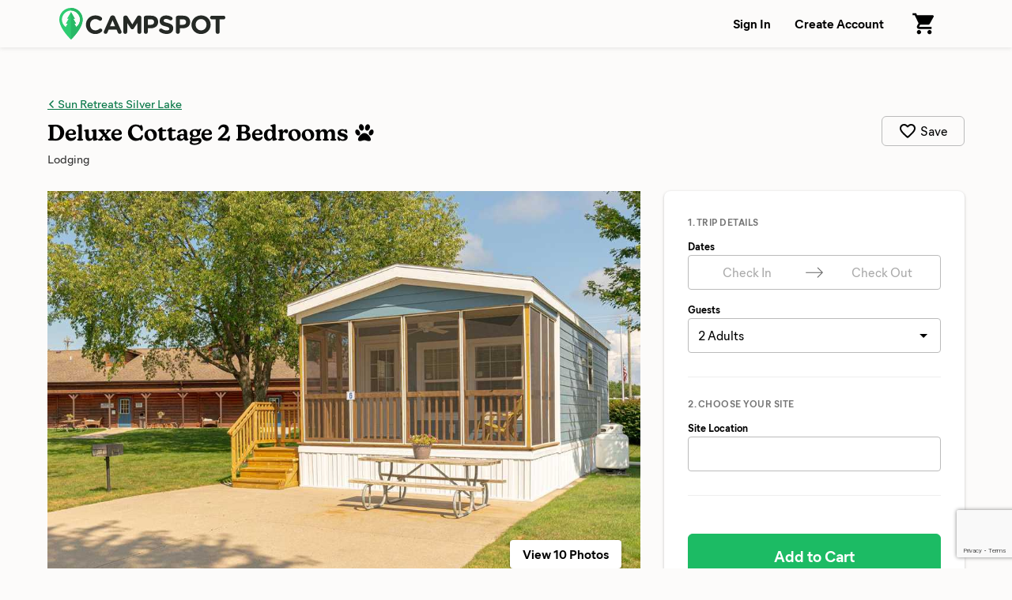

--- FILE ---
content_type: text/html; charset=utf-8
request_url: https://www.campspot.com/sun-retreats-silver-lake/site/1204?location=Sault%20Ste.%20Marie,%20Ontario&latitude=46.52391&longitude=-84.320068&adults=2&children=0&pets=0
body_size: 15017
content:
<!DOCTYPE html><html lang="en" data-beasties-container><head>
  <meta charset="utf-8">
  <meta http-equiv="x-ua-compatible" content="ie=edge">
  <title>Campspot</title>
  <meta name="description" content>
  <meta name="viewport" content="width=device-width,initial-scale=1">
  <base href="/">
  <link rel="icon" type="image/x-icon" href="/assets/img/favicon.ico">
  <link rel="manifest" href="manifest.json">
  <link rel="preload" href="https://d1mnljovdqnw4e.cloudfront.net/KansasNew-SemiBold.woff2" as="font" type="font/woff2" crossorigin>
  <link rel="preload" href="https://d1mnljovdqnw4e.cloudfront.net/MierB-Book.woff2" as="font" type="font/woff2" crossorigin>
  <link rel="preload" href="https://d1mnljovdqnw4e.cloudfront.net/MierB-Bold.woff2" as="font" type="font/woff2" crossorigin>
  <meta name="traceparent" content="traceParent">
  <meta name="apple-itunes-app" content="app-id=1514616448">

  <!-- Source Defense -->
  <script>vice={config:{viceAccountId:'75273487-2141-4377-bfa4-b9c109bc8cf0',viceSiteId:'aa7047ac-cd43-47b0-b933-3727cafe2333',}}</script><script src="//vice-prod.sdiapi.com/vice_loader/75273487-2141-4377-bfa4-b9c109bc8cf0/aa7047ac-cd43-47b0-b933-3727cafe2333"></script>
  <!-- End Source Defense -->

  <!-- DataDome -->
  <script>window.ddjskey='ED9620DD0398069594F734278E5929';window.ddoptions={ajaxListenerPath:[{host:'campspot.com'},{path:'/api/gator-core/'}],enableTagEvents:true,withCredentials:true};</script><script src="https://js.datadome.co/tags.js" async></script>
  <!-- End DataDome -->

  <!-- Viewport Fix -->
  <script type="text/javascript">
    const vpw=(screen?screen.width>=768:false)?'width=1100':null;
    if(vpw){document.querySelector('meta[name="viewport"]').setAttribute("content",vpw);}
  </script>
  <!-- End Viewport Fix -->

  <!-- Osano Consent Manager -->
  <script src="https://cmp.osano.com/6olhSSbjcpNEkTh/79bf7b84-2e0b-49fe-89d9-880661d0f6d2/osano.js"></script>
  <!-- End Osano Consent Manager -->

  <!-- Must load before google tag manager -->
  <script>
    dataLayer = [];
  </script>
  <!-- Google Tag Manager -->
  <script>
    window.googleTagManager = (function(containerId){
      (function(w,d,s,l,i){w[l]=w[l]||[];w[l].push({'gtm.start':
          new Date().getTime(),event:'gtm.js'});var f=d.getElementsByTagName(s)[0],
        j=d.createElement(s),dl=l!='dataLayer'?'&l='+l:'';j.async=true;j.src=
        'https://www.googletagmanager.com/gtm.js?id='+i+dl;f.parentNode.insertBefore(j,f);
      })(window,document,'script','dataLayer',containerId);});
  </script>
  <!-- End Google Tag Manager -->

  <!-- Google reCAPTCHA v3 -->
  <script src="https://www.google.com/recaptcha/api.js?render=6LfQovwrAAAAACQlIWAZgasUmHvJc9RniKPFFOuT" async defer></script>
  <!-- End Google reCAPTCHA v3 -->
<style>@font-face{font-display:swap;font-family:KansasNew;font-weight:700;src:url(https://d1mnljovdqnw4e.cloudfront.net/KansasNew-SemiBold.eot);src:url(https://d1mnljovdqnw4e.cloudfront.net/KansasNew-SemiBold.eot?#iefix) format("embedded-opentype"),url(https://d1mnljovdqnw4e.cloudfront.net/KansasNew-SemiBold.woff2) format("woff2"),url(https://d1mnljovdqnw4e.cloudfront.net/KansasNew-SemiBold.woff) format("woff"),url(https://d1mnljovdqnw4e.cloudfront.net/KansasNew-SemiBold.ttf) format("truetype")}@font-face{font-display:swap;font-family:MierB;font-weight:400;src:url(https://d1mnljovdqnw4e.cloudfront.net/MierB-Book.woff2) format("woff2"),url(https://d1mnljovdqnw4e.cloudfront.net/MierB-Book.woff) format("woff")}@font-face{font-display:swap;font-family:MierB;font-style:italic;font-weight:400;src:url(https://d1mnljovdqnw4e.cloudfront.net/MierB-BookItalic.woff2) format("woff2"),url(https://d1mnljovdqnw4e.cloudfront.net/MierB-BookItalic.woff) format("woff")}@font-face{font-display:swap;font-family:MierB;font-weight:700;src:url(https://d1mnljovdqnw4e.cloudfront.net/MierB-Bold.woff2) format("woff2"),url(https://d1mnljovdqnw4e.cloudfront.net/MierB-Bold.woff) format("woff")}@font-face{font-display:swap;font-family:MierB;font-style:italic;font-weight:700;src:url(https://d1mnljovdqnw4e.cloudfront.net/MierB-BoldItalic.woff2) format("woff2"),url(https://d1mnljovdqnw4e.cloudfront.net/MierB-BoldItalic.woff) format("woff")}*,*:before,*:after{box-sizing:border-box}html{font-family:sans-serif;line-height:1.15;-webkit-text-size-adjust:100%;-ms-text-size-adjust:100%;-ms-overflow-style:scrollbar;-webkit-tap-highlight-color:transparent}footer,header,main,nav,section{display:block}body{background-color:#fff;color:#000;font-family:sans-serif;font-size:1rem;font-weight:400;line-height:1.5;margin:0;text-align:left}h1,h2,p{margin:0}ul{margin-top:0;margin-bottom:0}a{color:#007bff;text-decoration:none;background-color:transparent;-webkit-text-decoration-skip:objects}a:hover{color:#0056b3;text-decoration:underline}img{vertical-align:middle;border-style:none}svg:not(:root){overflow:hidden}a,button,input:not([type=range]){touch-action:manipulation}button{border-radius:0}button:focus{outline:1px dotted;outline:5px auto -webkit-focus-ring-color}input,button{margin:0;font-family:inherit;font-size:inherit;line-height:inherit}button,input{overflow:visible}button{text-transform:none}button,html [type=button],[type=submit]{-webkit-appearance:button}button::-moz-focus-inner,[type=button]::-moz-focus-inner,[type=submit]::-moz-focus-inner{padding:0;border-style:none}[hidden]{display:none!important}html,body{height:100%}body{background:#fcfbfa;font-family:MierB,sans-serif;font-feature-settings:"ss02","ss10";-webkit-font-smoothing:antialiased}app-root{height:100%}h1,h2{line-height:1.25}a{color:#047645;text-decoration:underline;transition:color .1s ease-in-out}a:hover{color:#036239;text-decoration:underline}button:active{color:inherit}#captcha-container{position:fixed;top:50%;left:50%;transform:translate(-50%,-50%);padding:2rem 4rem;background-color:#fff;z-index:10000;display:none;border-radius:10px;box-shadow:0 2px 4px #0006}.header{box-shadow:0 1px 6px #0000001a;z-index:10}.header-content{display:flex;padding-left:60px;padding-right:60px;width:100%;position:relative}@media (max-width: 1199px){.header-content{padding-left:40px;padding-right:40px}}@media (max-width: 767px){.header-content{min-width:unset;padding-left:20px;padding-right:20px}}.header-logo{margin-right:20px}.header-logo-image{height:40px;margin:10px 0;width:210px}@media (max-width: 767px){.header-logo-image{height:28px;width:147px}}.header-nav{display:flex;margin-left:auto}.header-nav-link{align-items:center;background:none;border:none;color:#000;cursor:pointer;display:flex;font-size:1rem;font-weight:600;padding:0 15px;text-decoration:none;transition:background .15s ease-in-out;white-space:nowrap}@media (max-width: 767px){.header-nav-link{font-size:.8125rem;padding-left:10px;padding-right:10px}}.header-nav-link:hover{background:#0000000a}.header-nav-link:focus:active{outline:0}.header-nav-account{display:flex;position:relative}.global{display:flex;flex-direction:column;min-height:100%}.global-content{min-height:60vh}.footer{background:#252925;color:#fff;margin-top:auto}@media (max-width: 1024px){.footer.mod-site{display:none}}.footer-email{border-bottom:1px solid rgba(255,255,255,.1333333333);padding:16px 0}@media (max-width: 1024px){.footer-email{padding:30px 0}}.footer-email-content{align-items:center;display:flex;box-sizing:content-box;margin-left:auto;margin-right:auto;max-width:1170px;padding-left:60px;padding-right:60px;justify-content:center}@media (max-width: 1199px){.footer-email-content{padding-left:40px;padding-right:40px}}@media (max-width: 767px){.footer-email-content{padding-left:20px;padding-right:20px}}@media (max-width: 1024px){.footer-email-content{display:block}}.footer-email-title{font-size:1.125rem;font-weight:600;margin:10px 0;padding-right:20px}@media (max-width: 767px){.footer-email-title{font-size:1rem;margin:0 0 10px;padding:0}}.footer-email-form{display:flex;margin:10px 0}@media (max-width: 767px){.footer-email-form{flex-grow:1;margin:0}}.footer-email-form-input{background:#fff1;border:1px solid rgba(255,255,255,.2);border-radius:6px;color:#fff;display:block;margin-right:8px;min-height:3rem;min-width:360px;padding:0 16px}@media (max-width: 767px){.footer-email-form-input{flex-grow:1;min-height:2.75rem;max-width:360px;min-width:0}}.footer-email-form-submit{cursor:pointer;text-decoration:none;transition:background-color .15s ease-in-out,border-color .15s ease-in-out,box-shadow .15s ease-in-out;-webkit-user-select:none;user-select:none;white-space:nowrap;background:#1cbb64;border:1px solid #1cbb64;box-shadow:0 1px 1px #0000001f;color:#fff;font-weight:700;border-radius:6px;min-height:3rem;padding:0 24px}@media (max-width: 767px){.footer-email-form-submit{min-height:2.75rem;padding:0 16px}}.footer-email-form-submit:hover{background:#19a558;color:#fff;text-decoration:none}.footer-main{color:#fff;display:flex;font-size:.875rem;box-sizing:content-box;margin-left:auto;margin-right:auto;max-width:1170px;padding:80px 60px}@media (max-width: 1199px){.footer-main{padding-left:40px;padding-right:40px}}@media (max-width: 767px){.footer-main{padding-left:20px;padding-right:20px}}@media (max-width: 1024px){.footer-main{display:block;padding-top:30px;padding-bottom:0}}.footer-primary{flex-shrink:0;padding-right:30px;width:58.3333333333%}@media (max-width: 1024px){.footer-primary{padding:0;width:100%}}.footer-secondary{flex-shrink:0;width:41.6666666667%}@media (max-width: 1024px){.footer-secondary{margin-top:30px;width:100%}}@media (max-width: 1024px){.footer-about{border-bottom:1px solid rgba(255,255,255,.1333333333);padding-bottom:30px}}@media (max-width: 1024px){.footer-support{border-bottom:1px solid rgba(255,255,255,.1333333333);padding-bottom:30px}}.footer-about-title,.footer-support-title{font-size:.685rem;font-weight:600;letter-spacing:.125em;line-height:1.25;margin-bottom:16px;text-transform:uppercase}.footer-about p{margin-top:16px;max-width:600px}.footer-support p{margin-top:8px}.footer-about a,.footer-support a{color:#fff}.footer-bottom{border-top:1px solid rgba(255,255,255,.1333333333);padding:24px 0}@media (max-width: 1024px){.footer-bottom{border-top:none;padding:30px 0}}.footer-bottom-content{align-content:center;display:flex;box-sizing:content-box;margin-left:auto;margin-right:auto;max-width:1170px;padding-left:60px;padding-right:60px}@media (max-width: 1199px){.footer-bottom-content{padding-left:40px;padding-right:40px}}@media (max-width: 767px){.footer-bottom-content{padding-left:20px;padding-right:20px}}@media (max-width: 1024px){.footer-bottom-content{display:block}}.footer-bottom-legal{font-size:.875rem;padding-right:20px}@media (max-width: 1024px){.footer-bottom-legal{padding:0}}.footer-bottom-legal-item{display:inline}@media (max-width: 1024px){.footer-bottom-legal-item{display:block;margin-bottom:10px}}.footer-bottom-legal-link,.footer-bottom-legal-link:hover{color:inherit}.footer-bottom-legal-divider{color:#fff9;margin:0 4px}@media (max-width: 1024px){.footer-bottom-legal-divider{display:none}}@media (max-width: 1024px){.footer-bottom-legal-spacer{display:none}}.footer-bottom-social{margin-left:auto;display:flex}@media (max-width: 1024px){.footer-bottom-social{margin-left:0;margin-top:20px}}.footer-bottom-social-item,.footer-bottom-social-item:hover{text-decoration:none}.footer-bottom-social-item+.footer-bottom-social-item{margin-left:12px}.footer-bottom-social-item-icon{opacity:.8;transition:opacity .1s ease-in-out}.footer-bottom-social-item-icon:hover{opacity:1}aggredator{display:block;position:relative}.aggredator-field{align-items:center;background:#fff;border:1px solid #bbb;border-radius:4px;display:flex}.aggredator-field-label{padding:6px;position:relative;width:50%}.aggredator-field-input{background:none;border:none;border-radius:4px;cursor:pointer;font-size:1em;height:34px;line-height:34px;outline:0;overflow:hidden;padding:0;text-align:center;text-overflow:ellipsis;-webkit-user-select:none;user-select:none;white-space:nowrap;width:100%}aggredator.mod-site-booking .aggredator-field-input{height:30px;line-height:30px}.aggredator-field-input.mod-placeholder{color:#aaa}.aggredator-field-separator{flex-shrink:0;fill:#666;height:24px;margin:0;width:24px}@media (max-width: 1199px){.aggredator-field-separator{height:20px;width:20px}}@media (max-width: 1024px){.aggredator-field-separator{height:24px;width:24px}}.guests-picker-input{background:#fff;border:1px solid #bbb;border-radius:4px;display:block;cursor:pointer;height:3rem;padding:0 44px 0 12px;position:relative;text-align:left;width:100%}guest-categories-selectors.mod-site-booking .guests-picker-input{height:2.75rem}.guests-picker-input:after{border:5px solid transparent;border-top-color:#000;border-bottom-width:0;content:"";height:0;margin-top:-2px;pointer-events:none;position:absolute;right:16px;top:50%;width:0}.guests-picker-input-text{overflow:hidden;text-overflow:ellipsis;white-space:nowrap}@media all and (-ms-high-contrast: none),(-ms-high-contrast: active){.park-map{display:block;padding-bottom:75%;position:relative}}.prerender-background{background:linear-gradient(to right,#eee,#ccc,#ccc,#eee);opacity:.4;-webkit-border-radius:1px;-moz-border-radius:1px;background-size:400% 100%;animation:Gradient 2s ease infinite}.prerender-block{border-radius:1px;width:60px;height:14px;margin-top:8px;margin-right:8px;position:relative;top:2px;color:transparent;-webkit-touch-callout:none;-webkit-user-select:none;user-select:none}@keyframes Gradient{0%{background-position-x:0}50%{background-position-x:100%}to{background-position-x:0}}.site-hero-mobile{display:none}@media (max-width: 767px){.site-hero-mobile{display:block}}.site-heading{box-sizing:content-box;margin-left:auto;margin-right:auto;max-width:1170px;padding:60px 60px 30px;display:flex}@media (max-width: 1199px){.site-heading{padding-left:40px;padding-right:40px}}@media (max-width: 767px){.site-heading{padding-left:20px;padding-right:20px}}@media (max-width: 1024px){.site-heading{margin-left:auto;margin-right:auto;max-width:768px}}@media (max-width: 767px){.site-heading{display:block;padding-top:24px;padding-bottom:24px;position:relative}}@media (max-width: 767px){.site-heading:after{border-bottom:1px solid rgba(0,0,0,.1333333333);bottom:0;content:"";left:20px;position:absolute;right:20px}}.site-heading-back{font-size:.9375rem;margin-bottom:8px;overflow:hidden;text-overflow:ellipsis;white-space:nowrap}.site-heading-title{font-family:KansasNew,serif;font-size:1.75rem;font-weight:700}@media (max-width: 767px){.site-heading-title{font-size:1.625rem}}.site-heading-type{color:#000c;font-size:.9375rem;margin-top:4px}.site-content{box-sizing:content-box;margin-left:auto;margin-right:auto;max-width:1170px;padding-left:60px;padding-right:60px;display:flex;margin-bottom:200px}@media (max-width: 1199px){.site-content{padding-left:40px;padding-right:40px}}@media (max-width: 767px){.site-content{padding-left:20px;padding-right:20px}}@media (max-width: 767px){.site-content{padding:0}}.site-booking{flex-shrink:0;margin-left:30px;width:380px}@media (max-width: 1024px){.site-booking-content{transform:none!important}}.site-booking-form{background:#fff;border-radius:8px;box-shadow:0 1px 1px #00000014,0 1px 3px 1px #0000001f;padding:30px}@media (max-width: 1024px){.site-booking-form{background:transparent;border:none;border-radius:0;box-shadow:none;margin-left:auto;margin-right:auto;max-width:560px;padding:0}}.site-booking-form-mobile-heading{display:none}@media (max-width: 1024px){.site-booking-form-mobile-heading{display:block;margin-bottom:40px;width:100%}}@media (max-width: 767px){.site-booking-form-mobile-heading{margin-bottom:30px}}.site-booking-form-mobile-heading-label{font-size:1rem;font-weight:600;margin-bottom:4px}.site-booking-form-section~.site-booking-form-section{border-top:1px solid #eee;margin-top:30px;padding-top:24px}.site-booking-form-section-title{color:#767676;font-size:.75rem;font-weight:600;letter-spacing:.03125rem;margin-bottom:12px;text-transform:uppercase}.site-booking-form-dates-tooltip{align-items:center;background:#06f;border-radius:6px;box-shadow:0 1px 2px #0003,0 3px 8px #0003;color:#fff;display:flex;display:none;font-size:.875rem;margin-top:14px;margin-left:-12px;padding:6px 6px 6px 20px;position:absolute;z-index:1}.site-booking-form-dates-tooltip:before{border-bottom:10px solid #06f;border-left:10px solid transparent;border-right:10px solid transparent;bottom:100%;content:"";left:50%;position:absolute;transform:translate(-50%)}.site-booking-form-dates-tooltip-dismiss{background:none;border:none;cursor:pointer;margin-left:8px;opacity:.5;padding:4px;transition:opacity .1s ease-in-out}.site-booking-form-dates-tooltip-dismiss:active,.site-booking-form-dates-tooltip-dismiss:focus,.site-booking-form-dates-tooltip-dismiss:hover{opacity:.8}.site-booking-form-dates-tooltip-dismiss-icon{display:block;height:20px;width:20px}.site-booking-form-guests{margin-top:15px}.site-booking-form-label{display:block;font-size:.8125rem;font-weight:700;margin-bottom:2px;white-space:nowrap}.site-booking-form-location-button{align-items:center;background:#fff;border:1px solid #bbb;border-radius:4px;color:#000;cursor:pointer;display:flex;justify-content:space-between;line-height:1.25;min-height:2.75rem;padding:8px 12px;text-align:left;transition:border .15s ease-in-out;width:100%}@media (max-width: 1024px){.site-booking-form-location-button{font-size:1.125rem}}.site-booking-form-location-button:hover{border-color:#aaa;color:#000}.site-booking-form-price{border-top:1px solid #eee;margin-top:30px;margin-bottom:24px;padding-top:24px}@media (max-width: 1024px){.site-booking-form-price{margin-top:30px;margin-bottom:30px}}.site-booking-form-submit{cursor:pointer;text-decoration:none;transition:background-color .15s ease-in-out,border-color .15s ease-in-out,box-shadow .15s ease-in-out;-webkit-user-select:none;user-select:none;white-space:nowrap;background:#1cbb64;border:1px solid #1cbb64;box-shadow:0 1px 1px #0000001f;color:#fff;font-weight:700;border-radius:6px;display:block;font-size:1.25rem;height:3.5rem;width:100%}.site-booking-form-submit:active,.site-booking-form-submit:focus,.site-booking-form-submit:hover{background:#19a558;color:#fff;text-decoration:none}.site-booking-mobile{display:none}@media (max-width: 1024px){.site-booking-mobile{box-sizing:content-box;margin-left:auto;margin-right:auto;max-width:1170px;padding-left:60px;padding-right:60px;background:#fff;bottom:0;box-shadow:0 -1px 3px #0003;display:block;left:0;position:fixed;right:0;z-index:10}}@media (max-width: 1024px) and (max-width: 1199px){.site-booking-mobile{padding-left:40px;padding-right:40px}}@media (max-width: 1024px) and (max-width: 767px){.site-booking-mobile{padding-left:20px;padding-right:20px}}.site-booking-mobile-content{align-items:center;cursor:pointer;display:flex;justify-content:space-between;margin:0 auto;max-width:768px;min-height:80px;padding-top:16px;padding-bottom:16px}.site-booking-mobile-content,.site-booking-mobile-content:hover{text-decoration:none}.site-booking-mobile-detail{color:#000;line-height:1.375rem}@media (max-width: 767px){.site-booking-mobile-detail{line-height:1.25rem}}.site-booking-mobile-detail:active,.site-booking-mobile-detail:hover,.site-booking-mobile-detail:focus{color:#000}.site-booking-mobile-detail-details{font-size:.9375rem;white-space:nowrap}@media (max-width: 767px){.site-booking-mobile-detail-details{font-size:.875rem}}.site-booking-mobile-button{cursor:pointer;text-decoration:none;transition:background-color .15s ease-in-out,border-color .15s ease-in-out,box-shadow .15s ease-in-out;-webkit-user-select:none;user-select:none;white-space:nowrap;background:#1cbb64;border:1px solid #1cbb64;box-shadow:0 1px 1px #0000001f;color:#fff;font-weight:700;border-radius:6px;display:block;flex-shrink:0;font-size:1.125rem;height:3.125rem;margin-left:5px;min-width:160px;padding:0 36px}@media (max-width: 767px){.site-booking-mobile-button{font-size:1rem;height:2.75rem;min-width:100px;padding:0 24px}}@media (max-width: 767px){.site-booking-mobile-button{min-width:80px;padding:0 16px}}.site-booking-mobile-button:active,.site-booking-mobile-button:focus,.site-booking-mobile-button:hover{background:#19a558;color:#fff;text-decoration:none}.site-info{flex-grow:1;overflow:hidden}@media (max-width: 1024px){.site-info{margin-left:auto;margin-right:auto;max-width:768px}}@media (max-width: 767px){.site-info-slideshow{display:none}}.site-info-overview{padding-top:30px;padding-bottom:60px}@media (max-width: 767px){.site-info-overview{padding-top:40px;padding-bottom:40px}}@media (max-width: 767px){.site-info-overview{border:0;padding:24px 20px 30px}}.site-info-section-amenities-list{line-height:1.25;list-style:none;padding:0}.site-locations{border-top:1px solid #ddd;padding-top:60px}@media (max-width: 767px){.site-locations{border-top:10px solid #efeeec;padding:30px 20px}}.site-locations-map{margin:30px 0;outline:1px solid rgba(0,0,0,.08);outline-offset:-1px;position:relative}.site-locations-load-more{background:#0000000a;border:none;border-radius:6px;cursor:pointer;display:block;font-size:1rem;font-weight:600;margin-top:20px;padding:18px;text-align:center;transition:background .1s ease-in-out;width:100%}@media (max-width: 767px){.site-locations-load-more{display:none}}.site-locations-load-more:active,.site-locations-load-more:focus,.site-locations-load-more:hover{background:#00000014}.site-locations-mobile{display:none}@media (max-width: 767px){.site-locations-mobile{display:block}}.site-locations-mobile-load-more{background:#00000014;border:none;border-radius:3px;cursor:pointer;display:block;font-size:1rem;font-weight:600;margin-top:20px;padding:20px;text-align:center;transition:background .1s ease-in-out;width:100%}.site-locations-mobile-load-more:active,.site-locations-mobile-load-more:focus,.site-locations-mobile-load-more:hover{background:#00000029}:root{--swiper-theme-color: #007aff}@media (max-width: 1024px){.mobile-modal{background:#fff;border:none;box-shadow:0 2px 4px #0006;bottom:0;left:0;margin:0;overflow-y:scroll;padding:80px 30px 0;position:fixed;top:100%;transition:top .4s ease-in-out,visibility .4s ease-in-out;visibility:hidden;width:100%;z-index:100;-webkit-overflow-scrolling:touch}}@media (max-width: 767px){.mobile-modal{padding:60px 20px 0}}.mobile-modal-close{display:none}@media (max-width: 1024px){.mobile-modal-close{background:none;border:none;cursor:pointer;display:block;height:40px;padding:0;position:absolute;right:10px;top:10px;width:40px}}.mobile-modal-close:focus:active{outline:0}.mobile-modal-close-icon{display:block;opacity:.2;transition:opacity .1s ease-in-out;width:100%}@media (max-width: 1024px){.mobile-modal-add-to-cart{background:#fff;border-top:1px solid #ddd;bottom:0;display:block;padding:20px 0;margin-left:auto;margin-right:auto;max-width:560px;position:-webkit-sticky;position:-webkit-sticky;position:sticky;width:100%}}
</style><link rel="stylesheet" href="styles.72344aaaa650b639.css" media="print" onload="this.media='all'"><noscript><link rel="stylesheet" href="styles.72344aaaa650b639.css"></noscript><meta name="robots" content="noindex,follow"><link rel="canonical" href="https://www.campspot.com/sun-retreats-silver-lake/site/1204"></head>
<body>
  <!-- Google Tag Manager (noscript) -->
  <noscript><iframe src="https://www.googletagmanager.com/ns.html?id=GTM-T4P2N5D" height="0" width="0" style="display:none;visibility:hidden"></iframe></noscript>
  <!-- End Google Tag Manager (noscript) -->

<!-- AWS CAPTCHA -->
<div id="captcha-container"></div>
<script>
  function renderAWSCaptcha(b){const a=document.getElementById("captcha-container");a.style.display="block";AwsWafCaptcha.renderCaptcha(a,{apiKey:b,onSuccess:()=>{a.style.display="none"}})}
  function loadAWSCaptchaScript(b){const a=document.createElement("script");a.src=b;a.defer=!0;document.body.appendChild(a)}
  window.renderAWSCaptcha=renderAWSCaptcha;window.loadAWSCaptchaScript=loadAWSCaptchaScript;
</script>

<app-root ng-version="19.2.15" ng-server-context="ssr"><div class="global app-component-page mod-ssr">
  <header class="header header-nav-link">
    <div class="header-content">
      <a routerlink="/" class="header-logo" href="/">
        <!---->

        <img src="/assets/img/campspot-logo-4ef1f9e2.svg" alt="Campspot Logo" class="header-logo-image mod-dark">
      </a>

      <nav class="header-nav">
        <!---->
        <!---->

        <!---->

        <!---->

        <div class="header-nav-account">
          <!---->

          <!---->
        </div>

        <!---->
      </nav>
    </div>

    <!---->
  </header><!---->

  <main class="global-content">
    <!---->

    <router-outlet></router-outlet><site><div>
  <internal-site><div class="site">
  <div class="site-hero-mobile">
    <!---->
  </div>

  <section class="site-heading">
    <div>
      <div class="site-heading-back app-campsite-category-name">
        <!---->

        <span inline prerenderblock="300, 14, 0, 0" class="prerender-background prerender-block" style="display: inline-block; width: 300px; height: 14px; margin: 0px 0px;"></span><!---->
      </div>

      <h1 class="site-heading-title app-campsite-type-name">
        <!---->
        <span inline prerenderblock="200, 26, 0, 0" class="prerender-background prerender-block" style="display: inline-block; width: 200px; height: 26px; margin: 0px 0px;"></span><!---->
      </h1>

      <div class="site-heading-type">
        
        
        
      </div>
    </div>

    <!---->
  </section>

  <section class="site-content">
    <div class="site-booking-mobile">
      <a class="site-booking-mobile-content">
        <div aria-live="assertive" class="site-booking-mobile-detail">
          <!---->

          <!---->

          <!---->

          <!---->

          <div class="site-booking-mobile-detail-details">
            <!---->

            <!---->
          </div>
        </div>

        <button type="button" class="site-booking-mobile-button app-add-to-cart-button">
          Add to Cart
        </button><!---->

        <!---->
      </a>
    </div><!---->

    <div class="site-info">
      <div class="site-info-slideshow">
        <!---->
      </div>

      <section class="site-info-overview">
        <!---->

        <!---->

        <div class="site-info-overview-section">
          <!---->

          <ul class="site-info-section-amenities-list">
            <!---->
          </ul>
        </div><!---->
      </section>

      <section id="locations" class="site-locations">
        <!---->

        <!---->

        <div class="site-locations-map">
          <park-map class="park-map" aria-hidden="false"><!---->

<div class="park-map-content app-park-map-content">
</div>
</park-map>

          <!---->
        </div>

        <!---->

        <!---->

        <button class="site-locations-load-more app-show-all-locations-btn" hidden>
          Load more available sites...
        </button>

        <form novalidate class="site-locations-mobile ng-untouched ng-pristine ng-valid">
          <!---->

          <!---->
          <!---->

          <button class="site-locations-mobile-load-more app-show-all-locations-btn" hidden>
            Load more available sites...
          </button>
        </form>
      </section>
    </div>

    <div class="site-booking mobile-modal">
      <div class="site-booking-content">
        <a title="Close Mobile Menu" class="mobile-modal-close">
          <img src="assets/img/icon-close.svg" alt="Close Mobile Menu" class="mobile-modal-close-icon">
        </a>

        <form novalidate aria-live="assertive" class="site-booking-form ng-untouched ng-pristine ng-valid">
          <div class="site-booking-form-mobile-heading">
            <div class="site-booking-form-mobile-heading-label">
              
            </div>

            <!---->
          </div>

          <div class="site-booking-form-section">
            <div id="site-booking-trip-details" class="site-booking-form-section-title">
              1. Trip Details
            </div>

            <div role="group" aria-labelledby="site-booking-trip-details">
              <div class="site-booking-form-dates">
                <div class="site-booking-form-label">
                  Dates
                </div>

                <aggredator class="mod-site-booking"><div class="aggredator app-checkin-checkout-datepickers">
  <div class="aggredator-field">
    <div class="aggredator-field-label">
      <button type="button" aria-label="Check In Date: Add Dates" class="aggredator-field-input app-aggredator-checkin-date mod-placeholder">
        Check In
      </button>
    </div>

    <div aria-hidden="true" role="presentation" class="aggredator-field-separator">
      <svg viewBox="0 0 1000 1000">
        <path d="M694.4 242.4l249.1 249.1c11 11 11 21 0 32L694.4 772.7c-5 5-10 7-16 7s-11-2-16-7c-11-11-11-21 0-32l210.1-210.1H67.1c-13 0-23-10-23-23s10-23 23-23h805.4L662.4 274.5c-21-21.1 11-53.1 32-32.1z"/>
      </svg>
    </div>

    <div class="aggredator-field-label">
      <button type="button" aria-label="Check Out Date: Add Dates" class="aggredator-field-input app-aggredator-checkout-date mod-placeholder">
        Check Out
      </button>
    </div>
  </div>

  <!---->
</div>
</aggredator>

                <div class="site-booking-form-dates-tooltip">
                  Explore available dates!

                  <button class="site-booking-form-dates-tooltip-dismiss">
                    <img src="assets/img/icon-close-white.svg" alt="Dismiss Notification" class="site-booking-form-dates-tooltip-dismiss-icon">
                  </button>
                </div><!---->

                <!---->

                <!---->

                <!---->

                <!---->

                <!---->

                <!---->

                <!---->
              </div>

              <div class="site-booking-form-guests">
                <div class="site-booking-form-label">
                  Guests
                </div>

                <guest-categories-selectors class="mod-site-booking"><div class="guests-picker app-guest-categories">
  <button type="button" class="guests-picker-input">
    <div class="guests-picker-input-text app-guest-categories-label" title="Add Guests" style="color: #999999;">
      Add Guests
    </div>
  </button>

  <!---->
</div>
</guest-categories-selectors>

                <!---->

                <!---->
              </div>
            </div>
          </div>

          <!---->

          <div class="site-booking-form-section">
            <div id="site-booking-choose-your-site" class="site-booking-form-section-title">
              <span>2.</span><!----><!---->
              Choose your site
            </div>

            <div role="group" aria-labelledby="site-booking-choose-your-site">
              <div class="site-booking-form-location">
                <div id="site-booking-form-label-location" class="site-booking-form-label">
                  Site Location
                </div>

                <button fragment="locations" aria-labelledby="site-booking-form-label-location" class="site-booking-form-location-button app-mobile-site-booking-form-location-button">
                  <!---->

                  <!---->

                  <!---->
                </button>

                <!---->

                <!---->

                <!---->

                <!---->

                <!---->

                <!---->

                <!---->

                <!---->

                <!---->
              </div>
            </div>
          </div>

          <div class="site-booking-form-price">
            <!---->
          </div><!---->

          <!---->

          <div class="mobile-modal-add-to-cart">
            <input type="button" value="Add to Cart" awaitpromisegroup class="site-booking-form-submit app-add-to-cart-button" fragment="locations"><!---->
            <!---->
          </div>
        </form>
      </div>
    </div>
  </section>

  <div modalbrowserbackhandler>
    <!---->
  </div>
</div>
</internal-site>
</div><!---->

<!---->
</site><!----><!---->
  </main>

  <!---->

  <!---->

  <footer class="footer mod-site">
    <div class="footer-email">
      <div class="footer-email-content">
        <h2 class="footer-email-title">
          Sign up to receive exclusive Campspot deals and updates!
        </h2>

        <form action="https://www.campspot.com/c/api/email/subscribe" method="post" id="mc-embedded-subscribe-form" name="email_optin" target="_blank" novalidate class="footer-email-form validate">
          <input type="email" name="email" aria-label="Email Address" placeholder="Enter your email address" required="required" class="footer-email-form-input">

          <input type="submit" name="subscribe" value="Subscribe" class="footer-email-form-submit">
        </form>
      </div>
    </div>

    <div class="footer-main">
      <div class="footer-primary">
        <div class="footer-about app-footer-about">
          <h2 class="footer-about-title">
            About Campspot
          </h2>

          <p>
            Campspot is the leading online marketplace for premier RV resorts, family campgrounds, cabins, glamping options, and more.
            No matter how you choose to stay, Campspot makes it easy for you to create lifelong camping memories.
            <a href="/about">Learn more</a>
          </p>

          <p>
            Are you a campground or RV park owner?
            Visit <a href="https://software.campspot.com/" target="_blank">software.campspot.com</a> to learn how Campspot can help your business.
          </p>
        </div>
      </div>

      <div class="footer-secondary">
        <div class="footer-support app-footer-support">
          <h2 class="footer-support-title">
            Support
          </h2>

          <p>
            Have a question? Visit our
            <a href="/about/faq" target="_blank" class="footer-support-faq-link">Frequently Asked Questions</a>
            page
          </p>
        </div>
      </div>
    </div>

    <div class="footer-bottom">
      <div class="footer-bottom-content">
        <div class="footer-bottom-legal app-footer-bottom-legal">
          <div class="footer-bottom-legal-item app-footer-bottom-legal-item-copyright">
            © 2026 Campspot
          </div>

          <span aria-hidden="true" class="footer-bottom-legal-divider">•</span>

          <div class="footer-bottom-legal-item app-footer-bottom-legal-item-about">
            <a href="/about" target="_blank" rel="noopener noreferrer" class="footer-bottom-legal-link">About Us</a>
          </div>

          <span aria-hidden="true" class="footer-bottom-legal-divider">•</span>

          <div class="footer-bottom-legal-item app-footer-bottom-legal-item-faq">
            <a href="/about/faq" target="_blank" rel="noopener noreferrer" class="footer-bottom-legal-link">FAQ</a>
          </div>

          <span aria-hidden="true" class="footer-bottom-legal-divider">•</span>

          <div class="footer-bottom-legal-item app-footer-bottom-legal-item-mobile-app">
            <a href="/about/mobile-app" target="_blank" rel="noopener noreferrer" class="footer-bottom-legal-link">Mobile App</a>
          </div>

          <span aria-hidden="true" class="footer-bottom-legal-divider">•</span>

          <div class="footer-bottom-legal-item app-footer-bottom-legal-item-software-site">
            <a href="https://software.campspot.com/" target="_blank" rel="noopener noreferrer" class="footer-bottom-legal-link">Campground Software</a>
          </div>

          <span aria-hidden="true" class="footer-bottom-legal-divider">•</span>

          <div class="footer-bottom-legal-item app-footer-bottom-legal-item-affiliate-program">
            <a href="/about/affiliates" target="_blank" rel="noopener noreferrer" class="footer-bottom-legal-link">Affiliate Program</a>
          </div>

          <span aria-hidden="true" class="footer-bottom-legal-divider">•</span>

          <div class="footer-bottom-legal-item app-footer-bottom-legal-item-accessibility">
            <a href="/about/accessibility" target="_blank" rel="noopener noreferrer" class="footer-bottom-legal-link">Accessibility</a>
          </div>

          <span aria-hidden="true" class="footer-bottom-legal-divider">•</span>

          <div class="footer-bottom-legal-item app-footer-bottom-legal-item-terms-and-conditions">
            <a href="/about/terms-and-conditions" target="_blank" rel="noopener noreferrer" class="footer-bottom-legal-link">Terms &amp; Conditions</a>
          </div>

          <span aria-hidden="true" class="footer-bottom-legal-divider">•</span>

          <div class="footer-bottom-legal-item app-footer-bottom-legal-item-privacy">
            <a href="/about/privacy" target="_blank" rel="noopener noreferrer" class="footer-bottom-legal-link">Privacy Notice</a>
          </div>

          <span aria-hidden="true" class="footer-bottom-legal-divider">•</span>

          <div class="footer-bottom-legal-item app-footer-bottom-legal-item-oss">
            <a href="/about/open-source-licenses" target="_blank" rel="noopener noreferrer" class="footer-bottom-legal-link">Third Party License Notices</a>
          </div>

          <br class="footer-bottom-legal-spacer">

          <div class="footer-bottom-legal-item app-footer-bottom-legal-item-dnsmpi">
            <a href="/about/dnsmpi" target="_blank" rel="noopener noreferrer" class="footer-bottom-legal-link">Do Not Sell My Personal Information</a>
          </div>
        </div>

        <div class="footer-bottom-social">
          <a href="https://www.facebook.com/campspot" target="_blank" class="footer-bottom-social-item">
            <img src="/assets/img/social-facebook-white.svg" width="24" height="24" alt="Facebook" loading="lazy" class="footer-bottom-social-item-icon">
          </a>

          <a href="https://www.instagram.com/campspot/" target="_blank" class="footer-bottom-social-item">
            <img src="/assets/img/social-instagram-white.svg" width="24" height="24" alt="Instagram" loading="lazy" class="footer-bottom-social-item-icon">
          </a>

          <a href="https://www.pinterest.com/BookCampspot/" target="_blank" class="footer-bottom-social-item">
            <img src="/assets/img/social-pinterest-white.svg" width="24" height="24" alt="Pinterest" loading="lazy" class="footer-bottom-social-item-icon">
          </a>
        </div>
      </div>
    </div>
  </footer><!---->
</div>

<error-message-toast><!---->
</error-message-toast>

<!---->

<!---->
</app-root>
<script src="runtime.b3c7e925e9f15cae.js" type="module"></script><script src="polyfills.b0b8537856f7500d.js" type="module"></script><script src="main.6693d7d28f6c5d5f.js" type="module"></script>

<script id="campspot-aggregator-state" type="application/json">{"HTTP_STATE__GENERAL_PARK_DATA_V2":{"amenities":["20-Amp","30-Amp","50-Amp","Accessible","Air Conditioning","Back-In","Cable","Charcoal Grill","Concrete Pad","Electricity","Fire Pit","Fire Ring","Gas Grill","Heat","Kitchen","Microwave","Mini Fridge","Oven","Patio","Pet-Friendly","Picnic Table","Private Bathroom","Private Shower","Pull-Through","Refrigerator","Sewer Hook-Up","Shower","Stove","Water Hook-Up","Wi-Fi"],"campsiteCategories":[{"code":"lodging","name":"Lodging"},{"code":"rv","name":"RV Sites"},{"code":"tent","name":"Tent Sites"}],"parkFeatures":["Arcade","Basketball","Bathrooms","Cable TV","Dog Park","Dump Station","Fishing","GaGa Ball","Garbage","Golf Cart Rental","Hot Tub / Sauna","Internet Access","Laundry","Mini-Golf","Outdoor Theater","Pavilion","Playground","Pool","Snack Stand","Volleyball","Waterpark","Sports Field","Arts & Crafts","Beach","Boat Launch","Hiking","Canoeing / Kayaking","Paddle Boat","Shuffleboard","Bike Rental","General Store","Showers","Ice Cream","Restaurant","Waterfront","Jumping Pillow","Laser Tag","Pedal Cart","Clubhouse","Special Events","Live Music","Zip Line"],"rvSlideouts":[{"label":"None","value":0},{"label":"Driver Side","value":1},{"label":"Passenger Side","value":1},{"label":"Both Sides","value":2}],"rvTypes":["Fifth-Wheel","Motorhome","Pop-Up","Tent","Travel Trailer","Truck Camper","Van"]},"HTTP_STATE__%2Fv2%2Fparks%2Fslug%2Fsun-retreats-silver-lake%3Flatitude%3D46.52391%26longitude%3D-84.320068":{"park":{"id":87,"name":"Sun Retreats Silver Lake","city":"Mears","state":"MI","ageCategories":[{"name":"Infants","count":0,"parkAgeCategoryIndex":0,"isUnmapped":false},{"name":"Children","count":0,"parkAgeCategoryIndex":1,"isUnmapped":false},{"name":"Adults","count":0,"parkAgeCategoryIndex":2,"isUnmapped":false}],"slug":"sun-retreats-silver-lake","timeZone":"America/Detroit","parkFeatures":[{"id":3301,"parkId":87,"name":"Arcade","additionalCost":false},{"id":3303,"parkId":87,"name":"Basketball","additionalCost":false},{"id":3304,"parkId":87,"name":"Bathrooms","additionalCost":false},{"id":3305,"parkId":87,"name":"Beach","additionalCost":false},{"id":3308,"parkId":87,"name":"Cable TV","additionalCost":false},{"id":3310,"parkId":87,"name":"Dog Park","note":"Pet Walk","additionalCost":false},{"id":3312,"parkId":87,"name":"Fishing","additionalCost":false},{"id":3314,"parkId":87,"name":"Garbage","additionalCost":false},{"id":3315,"parkId":87,"name":"General Store","additionalCost":true},{"id":3319,"parkId":87,"name":"Hot Tub / Sauna","additionalCost":false},{"id":3321,"parkId":87,"name":"Internet Access","additionalCost":false},{"id":3324,"parkId":87,"name":"Laundry","additionalCost":true},{"id":3330,"parkId":87,"name":"Playground","additionalCost":false},{"id":3331,"parkId":87,"name":"Pool","additionalCost":false},{"id":3333,"parkId":87,"name":"Showers","additionalCost":false},{"id":3334,"parkId":87,"name":"Shuffleboard","additionalCost":false},{"id":3337,"parkId":87,"name":"Volleyball","additionalCost":false},{"id":3338,"parkId":87,"name":"Waterfront","additionalCost":false}],"parkNearbyActivities":[{"id":1009,"name":"Amusement Parks","note":"AJ's Family Fun Center","additionalCost":false},{"id":1010,"name":"Biking","note":"Hart-Montague Bicycle Trail Park","additionalCost":false},{"id":1011,"name":"Boating","note":"Wave Club Water Sports","additionalCost":false},{"id":1012,"name":"Breweries","additionalCost":false},{"id":1014,"name":"Fishing","additionalCost":false},{"id":1016,"name":"Hiking","additionalCost":false},{"id":1018,"name":"Horseback Riding","additionalCost":false},{"id":1020,"name":"OHV Trails","note":"Mac Wood's Dune Rides and Parrots Landing","additionalCost":true},{"id":1021,"name":"Paddling","additionalCost":false},{"id":1022,"name":"Shopping","additionalCost":false},{"id":1023,"name":"Wildlife Watching","note":"Silver Lake State Park","additionalCost":false},{"id":1024,"name":"Wineries","note":"Fox Barn","additionalCost":false}],"petsAllowed":true,"address":"1441 N. 34th Ave, Mears, MI 49436","latitude":43.672051,"longitude":-86.473462,"distanceFromUser":223,"postalCode":"49436","media":{"mainImage":{"small":{"url":"https://images.campspot.com/[base64]","height":240,"width":240},"medium":{"url":"https://images.campspot.com/[base64]","height":600,"width":600},"large":{"url":"https://images.campspot.com/[base64]","height":1000,"width":1000},"extraLarge":{"url":"https://images.campspot.com/[base64]","height":1540,"width":1540},"originalImageUrl":"https://campspot-production.s3.amazonaws.com/d44beced-2c72-479b-b9f5-15fd084c2fd6_silver6.jpg"},"slideshowImages":[{"small":{"url":"https://images.campspot.com/[base64]","height":240,"width":240},"medium":{"url":"https://images.campspot.com/[base64]","height":600,"width":600},"large":{"url":"https://images.campspot.com/[base64]","height":1000,"width":1000},"extraLarge":{"url":"https://images.campspot.com/[base64]","height":1540,"width":1540},"originalImageUrl":"https://campspot-production.s3.amazonaws.com/d44beced-2c72-479b-b9f5-15fd084c2fd6_silver6.jpg"},{"small":{"url":"https://images.campspot.com/[base64]","height":240,"width":240},"medium":{"url":"https://images.campspot.com/[base64]","height":600,"width":600},"large":{"url":"https://images.campspot.com/[base64]","height":1000,"width":1000},"extraLarge":{"url":"https://images.campspot.com/[base64]","height":1540,"width":1540},"originalImageUrl":"https://campspot-production.s3.amazonaws.com/f4f48180-b796-4ae4-84a1-c8a8ba546140_silver7.jpg"},{"small":{"url":"https://images.campspot.com/[base64]","height":240,"width":240},"medium":{"url":"https://images.campspot.com/[base64]","height":600,"width":600},"large":{"url":"https://images.campspot.com/[base64]","height":1000,"width":1000},"extraLarge":{"url":"https://images.campspot.com/[base64]","height":1540,"width":1540},"originalImageUrl":"https://campspot-production.s3.amazonaws.com/4a995fb2-af15-4f79-a24f-09d8f7ded341_silver5.jpg"},{"small":{"url":"https://images.campspot.com/[base64]","height":240,"width":240},"medium":{"url":"https://images.campspot.com/[base64]","height":600,"width":600},"large":{"url":"https://images.campspot.com/[base64]","height":1000,"width":1000},"extraLarge":{"url":"https://images.campspot.com/[base64]","height":1540,"width":1540},"originalImageUrl":"https://campspot-production.s3.amazonaws.com/7aa0bf87-7bd2-42c3-8769-af6f7ba090f0_silver4.jpg"},{"small":{"url":"https://images.campspot.com/[base64]","height":240,"width":240},"medium":{"url":"https://images.campspot.com/[base64]","height":600,"width":600},"large":{"url":"https://images.campspot.com/[base64]","height":1000,"width":1000},"extraLarge":{"url":"https://images.campspot.com/[base64]","height":1540,"width":1540},"originalImageUrl":"https://campspot-production.s3.amazonaws.com/882dbacc-bf7f-488c-bed3-dc415e33ab1e_silver2.jpg"},{"small":{"url":"https://images.campspot.com/[base64]","height":240,"width":240},"medium":{"url":"https://images.campspot.com/[base64]","height":600,"width":600},"large":{"url":"https://images.campspot.com/[base64]","height":1000,"width":1000},"extraLarge":{"url":"https://images.campspot.com/[base64]","height":1540,"width":1540},"originalImageUrl":"https://campspot-production.s3.amazonaws.com/237085f0-05e9-43cf-8626-2edb2bc8b554_silver3.jpg"}],"slideshowVideos":[]},"organizationId":36,"email":"SilverLake@SunRetreats.com","phoneNumber":"2318739200","legalName":"Sun Retreats Silver Lake","pinterestUrl":"https://www.facebook.com/SunRetreatsSilverLake","cancellationPolicy":"\u003Cp>\u003Cstrong>Nightly/Weekly Stays\u003C/strong>: For all stays shorter than 30 nights, no refunds are given on or after arrival. Cancellations made at least 14 days in advance will be refunded in the form that was used for payment. Deposits will be forfeited for all reservations cancelled less than 14 days prior to your arrival date.\u003C/p>\n\n\u003Cp>\u003Cstrong>Monthly Stays\u003C/strong>: For all stays of 30 nights or longer, no refunds will be given on or after arrival. Cancellations made at least 45 days in advance will be refunded in the form that was used for payment. Deposits will be forfeited for all reservations cancelled less than 45 days prior to your arrival date.\u003C/p>\n\n\u003Cp>\u003Cstrong>Online/Web Reservations:&nbsp;\u003C/strong>The booking fee is fully refundable if you cancel your reservation within 24 hours of booking. After 24 hours, the booking fee is refundable only if your reservation is also fully refundable at the time of cancelation.&nbsp;For any questions about the booking fee, contact&nbsp;\u003Ca href=\"mailto:support@campspot.com\" target=\"_blank\">support@campspot.com\u003C/a>\u003C/p>\n","termsAndConditions":"\u003Cp>Your Site # is subject to change prior to arrival, unless a site lock&nbsp;fee was paid during the time of booking.\u003C/p>\n\n\u003Cp>By accepting this reservation, Guest hereby waives, releases and discharges and covenants not to sue Sun Communities for all claims and liability for personal injury, accidents, property damage, any other claim arising out of or in connection with Guests&rsquo; use of the Rental/Property. Further, Guest agrees to defend, indemnify and hold harmless Sun Communities from all losses, claims, expenses and demands, including attorneys&rsquo; fees, that Sun Communities may incur arising out of or in connection with Guests&rsquo; use of the Rental/Property. Guest further agrees to be responsible and liable for the actions and safety of every person in their group.&nbsp;Sun Communities reserves the right to remove any renter, occupant or guest who is subject to a lifetime registration requirement under a State sexual offender registration program.\u003C/p>\n\n\u003Cp>\u003Ca href=\"https://www.sunoutdoors.com/michigan/sun-retreats-silver-lake#rr-popup\">Click here for a complete view of our Reservation Policies and General Rules &amp; Regulations\u003C/a>\u003C/p>\n\n\u003Cp>If applicable, a daily resort fee is added to each reservation. Fee includes Wi-Fi, basic cable, activities, access to onsite facilities and more. Amenities may vary by location.Sun does not guarantee that amenities will be available to guests at all times. Certain amenities are subject to seasonal closures, closure for repair, maintenance, or other purposes, or may not have capacity to accommodate all guests at the desired time of use.&nbsp;See order summary at check out for details.\u003C/p>\n\n\u003Cp>\u003Cstrong>Booking Fees\u003C/strong>\u003C/p>\n\n\u003Cp>\u003Cstrong>Online/Web reservations:\u003C/strong> I agree to pay the Booking Fee, which will appear as an additional charge on my credit card.&nbsp; This fee may be refundable according to the \u003Ca href=\"https://www.campspot.com/about/booking-fee\">Booking Fee Cancellation Policy.\u003C/a>&nbsp;This fee supports Campspot&#39;s commitment to providing a safe and secure booking experience through its industry-leading platform in order to secure your reservation. This fee includes applicable taxes. which may vary based on billing address.&nbsp;\u003C/p>\n\n\u003Cp>\u003Cstrong>Phone &amp; In person reservations:\u003C/strong> A booking fee, plus applicable tax, supports the administrative costs of processing your reservation through our guest services teams.&nbsp;\u003C/p>\n","refundPolicy":"\u003Cp>Refunds are prohibited for weather condition, voluntary departure, acts of nature, or evictions. Any refund processed will be refunded in the same form that it was originally paid or a reservation credit can be issued towards a future stay to be used within one year from the date the reservation credit was issued. All refunds processed via credit/debit card, will be processed back to the original credit/debit card used, no exceptions\u003C/p>\n","covidPolicy":"\u003Cp>\u003Cstrong>Sun Outdoors Health &amp; Safety Updates\u003C/strong>\u003C/p>\n\n\u003Cp>Thank you for choosing us for your vacation destination.&nbsp; We know you have many options when choosing a vacation, and at Sun Outdoors we pride ourselves on exceptional customer service and providing memories which will last a lifetime.&nbsp;\u003C/p>\n\n\u003Cp>The health and safety of all our guests, team and anyone who comes onto property is a priority. We continue to monitor information from the CDC and federal agencies to ensure we are operating consistently with the latest guidance to prevent the spread of COVID-19.\u003C/p>\n\n\u003Cp>While the restrictions that were in place for some of our amenities have been lifted, we encourage everyone to follow proper hygiene protocols which will benefit the enjoyment for everyone at our resort.&nbsp;&nbsp; These include, but are not limited to, the following:\u003C/p>\n\n\u003Cul>\n\t\u003Cli>Frequent hand-washing, especially when entering or leaving common areas.\u003C/li>\n\t\u003Cli>Use of our sanitizing stations located around the property.\u003C/li>\n\t\u003Cli>Be mindful of your fellow guests.&nbsp; While masks are not a requirement, some guests - whether for preference or health-related reasons - opt to utilize them in the presence of others.&nbsp; If you need a mask, please visit our welcome center.\u003C/li>\n\t\u003Cli>For the health and safety of everyone at the resort, if you are feeling ill or are experiencing flu-like symptoms, please refrain from using any of the common areas.\u003C/li>\n\u003C/ul>\n\n\u003Cp>Our team members are here to make sure your stay with us is as enjoyable as possible.&nbsp; They are available to answer any questions you might have about our resort, including the hygiene-related issues on-site.\u003C/p>\n\n\u003Cp>Thank you,\u003C/p>\n\n\u003Cp>The Sun Outdoors Team\u003C/p>\n","logo":{"small":{"url":"https://images.campspot.com/[base64]","height":240,"width":240},"medium":{"url":"https://images.campspot.com/[base64]","height":600,"width":600},"large":{"url":"https://images.campspot.com/[base64]","height":1000,"width":1000},"extraLarge":{"url":"https://images.campspot.com/[base64]","height":1540,"width":1540},"originalImageUrl":"https://campspot-production.s3.amazonaws.com/a35cb5ac-2cc2-4a8f-960c-7b3fd8c1bd69_sr-silver-lake-campspot-logo.jpg"},"backgroundImage":{"small":{"url":"https://images.campspot.com/[base64]","height":240,"width":240},"medium":{"url":"https://images.campspot.com/[base64]","height":600,"width":600},"large":{"url":"https://images.campspot.com/[base64]","height":1000,"width":1000},"extraLarge":{"url":"https://images.campspot.com/[base64]","height":1540,"width":1540},"originalImageUrl":"https://campspot-production.s3.amazonaws.com/background-silver-creek-rv-resort.jpg"},"mapUrl":"https://campspot-production.s3.amazonaws.com/75354e6f-07a6-4992-8999-69b622c8ecea","googleTagManagerContainerId":"GTM-587HL6","displayName":"Sun Retreats Silver Lake","description":"Discover one of the best Western Michigan RV resorts at Sun Retreats Silver Lake, formerly Silver Creek RV Resort. Our resort offers the perfect mix of adventure and relaxation with a location near Silver Lake Sand Dunes and Lake Michigan.","marketingSite":"https://www.sunrvresorts.com/resorts/midwest/michigan/silver-creek/","starRating":81,"paymentProcessor":"CARD_CONNECT","currencyUnit":"USD","propertyCode":"SC-SLV","facebookPixelId":"100954280274628","isAggregatorEnabled":true,"aggregatorSlug":"sun-retreats-silver-lake","onlineCheckInEnabled":false,"onlineCancellationEnabled":true,"aggregatorLegacySlugs":[],"consumerLegacySlugs":["silver-creek-rv-resort"],"source":"CAMPSPOT","additionalInfo":[],"policies":[{"name":"Cancellation Policy","route":"cancellation-policy","queryParams":{},"value":"\u003Cp>\u003Cstrong>Nightly/Weekly Stays\u003C/strong>: For all stays shorter than 30 nights, no refunds are given on or after arrival. Cancellations made at least 14 days in advance will be refunded in the form that was used for payment. Deposits will be forfeited for all reservations cancelled less than 14 days prior to your arrival date.\u003C/p>\n\n\u003Cp>\u003Cstrong>Monthly Stays\u003C/strong>: For all stays of 30 nights or longer, no refunds will be given on or after arrival. Cancellations made at least 45 days in advance will be refunded in the form that was used for payment. Deposits will be forfeited for all reservations cancelled less than 45 days prior to your arrival date.\u003C/p>\n\n\u003Cp>\u003Cstrong>Online/Web Reservations:&nbsp;\u003C/strong>The booking fee is fully refundable if you cancel your reservation within 24 hours of booking. After 24 hours, the booking fee is refundable only if your reservation is also fully refundable at the time of cancelation.&nbsp;For any questions about the booking fee, contact&nbsp;\u003Ca href=\"mailto:support@campspot.com\" target=\"_blank\">support@campspot.com\u003C/a>\u003C/p>\n","showServiceFeeCopy":true},{"name":"Terms & Conditions","route":"terms-of-service","queryParams":{},"value":"\u003Cp>Your Site # is subject to change prior to arrival, unless a site lock&nbsp;fee was paid during the time of booking.\u003C/p>\n\n\u003Cp>By accepting this reservation, Guest hereby waives, releases and discharges and covenants not to sue Sun Communities for all claims and liability for personal injury, accidents, property damage, any other claim arising out of or in connection with Guests&rsquo; use of the Rental/Property. Further, Guest agrees to defend, indemnify and hold harmless Sun Communities from all losses, claims, expenses and demands, including attorneys&rsquo; fees, that Sun Communities may incur arising out of or in connection with Guests&rsquo; use of the Rental/Property. Guest further agrees to be responsible and liable for the actions and safety of every person in their group.&nbsp;Sun Communities reserves the right to remove any renter, occupant or guest who is subject to a lifetime registration requirement under a State sexual offender registration program.\u003C/p>\n\n\u003Cp>\u003Ca href=\"https://www.sunoutdoors.com/michigan/sun-retreats-silver-lake#rr-popup\">Click here for a complete view of our Reservation Policies and General Rules &amp; Regulations\u003C/a>\u003C/p>\n\n\u003Cp>If applicable, a daily resort fee is added to each reservation. Fee includes Wi-Fi, basic cable, activities, access to onsite facilities and more. Amenities may vary by location.Sun does not guarantee that amenities will be available to guests at all times. Certain amenities are subject to seasonal closures, closure for repair, maintenance, or other purposes, or may not have capacity to accommodate all guests at the desired time of use.&nbsp;See order summary at check out for details.\u003C/p>\n\n\u003Cp>\u003Cstrong>Booking Fees\u003C/strong>\u003C/p>\n\n\u003Cp>\u003Cstrong>Online/Web reservations:\u003C/strong> I agree to pay the Booking Fee, which will appear as an additional charge on my credit card.&nbsp; This fee may be refundable according to the \u003Ca href=\"https://www.campspot.com/about/booking-fee\">Booking Fee Cancellation Policy.\u003C/a>&nbsp;This fee supports Campspot&#39;s commitment to providing a safe and secure booking experience through its industry-leading platform in order to secure your reservation. This fee includes applicable taxes. which may vary based on billing address.&nbsp;\u003C/p>\n\n\u003Cp>\u003Cstrong>Phone &amp; In person reservations:\u003C/strong> A booking fee, plus applicable tax, supports the administrative costs of processing your reservation through our guest services teams.&nbsp;\u003C/p>\n","showServiceFeeCopy":false},{"name":"Refund Policy","route":"refund-policy","queryParams":{},"value":"\u003Cp>Refunds are prohibited for weather condition, voluntary departure, acts of nature, or evictions. Any refund processed will be refunded in the same form that it was originally paid or a reservation credit can be issued towards a future stay to be used within one year from the date the reservation credit was issued. All refunds processed via credit/debit card, will be processed back to the original credit/debit card used, no exceptions\u003C/p>\n","showServiceFeeCopy":true},{"name":"COVID Policy","route":"covid-policy","queryParams":{},"value":"\u003Cp>\u003Cstrong>Sun Outdoors Health &amp; Safety Updates\u003C/strong>\u003C/p>\n\n\u003Cp>Thank you for choosing us for your vacation destination.&nbsp; We know you have many options when choosing a vacation, and at Sun Outdoors we pride ourselves on exceptional customer service and providing memories which will last a lifetime.&nbsp;\u003C/p>\n\n\u003Cp>The health and safety of all our guests, team and anyone who comes onto property is a priority. We continue to monitor information from the CDC and federal agencies to ensure we are operating consistently with the latest guidance to prevent the spread of COVID-19.\u003C/p>\n\n\u003Cp>While the restrictions that were in place for some of our amenities have been lifted, we encourage everyone to follow proper hygiene protocols which will benefit the enjoyment for everyone at our resort.&nbsp;&nbsp; These include, but are not limited to, the following:\u003C/p>\n\n\u003Cul>\n\t\u003Cli>Frequent hand-washing, especially when entering or leaving common areas.\u003C/li>\n\t\u003Cli>Use of our sanitizing stations located around the property.\u003C/li>\n\t\u003Cli>Be mindful of your fellow guests.&nbsp; While masks are not a requirement, some guests - whether for preference or health-related reasons - opt to utilize them in the presence of others.&nbsp; If you need a mask, please visit our welcome center.\u003C/li>\n\t\u003Cli>For the health and safety of everyone at the resort, if you are feeling ill or are experiencing flu-like symptoms, please refrain from using any of the common areas.\u003C/li>\n\u003C/ul>\n\n\u003Cp>Our team members are here to make sure your stay with us is as enjoyable as possible.&nbsp; They are available to answer any questions you might have about our resort, including the hygiene-related issues on-site.\u003C/p>\n\n\u003Cp>Thank you,\u003C/p>\n\n\u003Cp>The Sun Outdoors Team\u003C/p>\n","showServiceFeeCopy":false}],"campspotRating":{"ratingsCount":16,"overallRating":4.7},"isConsumerCheckoutSensibleWeatherEnabled":false,"isConsumerNonCheckoutPlacementsEnabled":false,"electronicSignatureEnabled":false},"resortClosedDates":[],"amenities":["Pet-Friendly","Picnic Table","Air Conditioning","Concrete Pad","Charcoal Grill","Fire Pit","Back-In","Refrigerator","Accessible","Pull-Through","Private Bathroom","Sewer Hook-Up","Patio","30-Amp","20-Amp","50-Amp","Oven","Cable","Water Hook-Up","Mini Fridge","Electricity","Heat","Gas Grill","Fire Ring","Stove","Microwave","Private Shower","Wi-Fi","Kitchen","Shower"],"campsiteCategories":[{"id":450,"name":"Lodging","description":"Rentals","code":"lodging","checkinTime":"3:00pm","checkoutTime":"11:00am"},{"id":451,"name":"RV Sites","description":"RV Sites","code":"rv","checkinTime":"3:00pm","checkoutTime":"12:00pm"}],"rvSlideouts":[{"value":0,"label":"None"},{"value":1,"label":"Driver Side"},{"value":1,"label":"Passenger Side"},{"value":2,"label":"Both Sides"}],"rvTypes":["Van","Travel Trailer","Tent","Pop-Up","Truck Camper","Motorhome","Fifth-Wheel"],"events":[],"packageDiscounts":[{"id":153328,"title":"Military Discount 20% Off","description":"PROMO CODE: SALUTE\nSubject to availability. Discount valid for active US and Canadian military and veterans. Valid for new 2026 & 2027 reservations towards RV sites, tent sites, and vacation rentals for stays. Guest must present proof of military service upon check-in. Site type restrictions and individual blackout dates may apply and vary by resort. Minimum length of nights required varies by resort and up to a maximum of (14) nights. Cannot be combined with any other offer, promotion, discount or weekly/monthly pricing. Other terms and conditions may apply. Offer expires December 31, 2026.","name":"Military Discount_SALUTE_DD","promoCode":"SALUTE"}],"referralSources":[{"id":1321,"name":"Friend","parkId":87,"type":"referralSources"},{"id":1322,"name":"Other","parkId":87,"type":"referralSources"},{"id":1516,"name":"Broadcast Media","parkId":87,"type":"referralSources"},{"id":1517,"name":"Digital Advertisement","parkId":87,"type":"referralSources"},{"id":1518,"name":"Printed Advertisement","parkId":87,"type":"referralSources"},{"id":1519,"name":"Walk In","parkId":87,"type":"referralSources"},{"id":1520,"name":"Returning Guest","parkId":87,"type":"referralSources"},{"id":1521,"name":"State or RV Directory","parkId":87,"type":"referralSources"},{"id":1522,"name":"Tradeshows","parkId":87,"type":"referralSources"},{"id":1523,"name":"Website","parkId":87,"type":"referralSources"},{"id":1524,"name":"Billboard","parkId":87,"type":"referralSources"},{"id":26022,"name":"Campspot","parkId":87,"type":"referralSources"}],"reasonsForVisit":[{"id":1323,"name":"Vacation","parkId":87,"type":"reasonsForVisit"},{"id":1324,"name":"Work","parkId":87,"type":"reasonsForVisit"}]},"FF_STATE__search.useAddonAvailabilitySearchV3":true,"FF_STATE__payments.useStripePayments":false,"FF_STATE__aggregatorAcceleratorV1.marketplaceHomeRvShareAds":true,"FF_STATE__logRocketContainer.debugFeatureFlagInitialization":false}</script></body></html>

--- FILE ---
content_type: text/html; charset=utf-8
request_url: https://www.google.com/recaptcha/api2/anchor?ar=1&k=6LfQovwrAAAAACQlIWAZgasUmHvJc9RniKPFFOuT&co=aHR0cHM6Ly93d3cuY2FtcHNwb3QuY29tOjQ0Mw..&hl=en&v=PoyoqOPhxBO7pBk68S4YbpHZ&size=invisible&anchor-ms=20000&execute-ms=30000&cb=7unkdbeggn4e
body_size: 48642
content:
<!DOCTYPE HTML><html dir="ltr" lang="en"><head><meta http-equiv="Content-Type" content="text/html; charset=UTF-8">
<meta http-equiv="X-UA-Compatible" content="IE=edge">
<title>reCAPTCHA</title>
<style type="text/css">
/* cyrillic-ext */
@font-face {
  font-family: 'Roboto';
  font-style: normal;
  font-weight: 400;
  font-stretch: 100%;
  src: url(//fonts.gstatic.com/s/roboto/v48/KFO7CnqEu92Fr1ME7kSn66aGLdTylUAMa3GUBHMdazTgWw.woff2) format('woff2');
  unicode-range: U+0460-052F, U+1C80-1C8A, U+20B4, U+2DE0-2DFF, U+A640-A69F, U+FE2E-FE2F;
}
/* cyrillic */
@font-face {
  font-family: 'Roboto';
  font-style: normal;
  font-weight: 400;
  font-stretch: 100%;
  src: url(//fonts.gstatic.com/s/roboto/v48/KFO7CnqEu92Fr1ME7kSn66aGLdTylUAMa3iUBHMdazTgWw.woff2) format('woff2');
  unicode-range: U+0301, U+0400-045F, U+0490-0491, U+04B0-04B1, U+2116;
}
/* greek-ext */
@font-face {
  font-family: 'Roboto';
  font-style: normal;
  font-weight: 400;
  font-stretch: 100%;
  src: url(//fonts.gstatic.com/s/roboto/v48/KFO7CnqEu92Fr1ME7kSn66aGLdTylUAMa3CUBHMdazTgWw.woff2) format('woff2');
  unicode-range: U+1F00-1FFF;
}
/* greek */
@font-face {
  font-family: 'Roboto';
  font-style: normal;
  font-weight: 400;
  font-stretch: 100%;
  src: url(//fonts.gstatic.com/s/roboto/v48/KFO7CnqEu92Fr1ME7kSn66aGLdTylUAMa3-UBHMdazTgWw.woff2) format('woff2');
  unicode-range: U+0370-0377, U+037A-037F, U+0384-038A, U+038C, U+038E-03A1, U+03A3-03FF;
}
/* math */
@font-face {
  font-family: 'Roboto';
  font-style: normal;
  font-weight: 400;
  font-stretch: 100%;
  src: url(//fonts.gstatic.com/s/roboto/v48/KFO7CnqEu92Fr1ME7kSn66aGLdTylUAMawCUBHMdazTgWw.woff2) format('woff2');
  unicode-range: U+0302-0303, U+0305, U+0307-0308, U+0310, U+0312, U+0315, U+031A, U+0326-0327, U+032C, U+032F-0330, U+0332-0333, U+0338, U+033A, U+0346, U+034D, U+0391-03A1, U+03A3-03A9, U+03B1-03C9, U+03D1, U+03D5-03D6, U+03F0-03F1, U+03F4-03F5, U+2016-2017, U+2034-2038, U+203C, U+2040, U+2043, U+2047, U+2050, U+2057, U+205F, U+2070-2071, U+2074-208E, U+2090-209C, U+20D0-20DC, U+20E1, U+20E5-20EF, U+2100-2112, U+2114-2115, U+2117-2121, U+2123-214F, U+2190, U+2192, U+2194-21AE, U+21B0-21E5, U+21F1-21F2, U+21F4-2211, U+2213-2214, U+2216-22FF, U+2308-230B, U+2310, U+2319, U+231C-2321, U+2336-237A, U+237C, U+2395, U+239B-23B7, U+23D0, U+23DC-23E1, U+2474-2475, U+25AF, U+25B3, U+25B7, U+25BD, U+25C1, U+25CA, U+25CC, U+25FB, U+266D-266F, U+27C0-27FF, U+2900-2AFF, U+2B0E-2B11, U+2B30-2B4C, U+2BFE, U+3030, U+FF5B, U+FF5D, U+1D400-1D7FF, U+1EE00-1EEFF;
}
/* symbols */
@font-face {
  font-family: 'Roboto';
  font-style: normal;
  font-weight: 400;
  font-stretch: 100%;
  src: url(//fonts.gstatic.com/s/roboto/v48/KFO7CnqEu92Fr1ME7kSn66aGLdTylUAMaxKUBHMdazTgWw.woff2) format('woff2');
  unicode-range: U+0001-000C, U+000E-001F, U+007F-009F, U+20DD-20E0, U+20E2-20E4, U+2150-218F, U+2190, U+2192, U+2194-2199, U+21AF, U+21E6-21F0, U+21F3, U+2218-2219, U+2299, U+22C4-22C6, U+2300-243F, U+2440-244A, U+2460-24FF, U+25A0-27BF, U+2800-28FF, U+2921-2922, U+2981, U+29BF, U+29EB, U+2B00-2BFF, U+4DC0-4DFF, U+FFF9-FFFB, U+10140-1018E, U+10190-1019C, U+101A0, U+101D0-101FD, U+102E0-102FB, U+10E60-10E7E, U+1D2C0-1D2D3, U+1D2E0-1D37F, U+1F000-1F0FF, U+1F100-1F1AD, U+1F1E6-1F1FF, U+1F30D-1F30F, U+1F315, U+1F31C, U+1F31E, U+1F320-1F32C, U+1F336, U+1F378, U+1F37D, U+1F382, U+1F393-1F39F, U+1F3A7-1F3A8, U+1F3AC-1F3AF, U+1F3C2, U+1F3C4-1F3C6, U+1F3CA-1F3CE, U+1F3D4-1F3E0, U+1F3ED, U+1F3F1-1F3F3, U+1F3F5-1F3F7, U+1F408, U+1F415, U+1F41F, U+1F426, U+1F43F, U+1F441-1F442, U+1F444, U+1F446-1F449, U+1F44C-1F44E, U+1F453, U+1F46A, U+1F47D, U+1F4A3, U+1F4B0, U+1F4B3, U+1F4B9, U+1F4BB, U+1F4BF, U+1F4C8-1F4CB, U+1F4D6, U+1F4DA, U+1F4DF, U+1F4E3-1F4E6, U+1F4EA-1F4ED, U+1F4F7, U+1F4F9-1F4FB, U+1F4FD-1F4FE, U+1F503, U+1F507-1F50B, U+1F50D, U+1F512-1F513, U+1F53E-1F54A, U+1F54F-1F5FA, U+1F610, U+1F650-1F67F, U+1F687, U+1F68D, U+1F691, U+1F694, U+1F698, U+1F6AD, U+1F6B2, U+1F6B9-1F6BA, U+1F6BC, U+1F6C6-1F6CF, U+1F6D3-1F6D7, U+1F6E0-1F6EA, U+1F6F0-1F6F3, U+1F6F7-1F6FC, U+1F700-1F7FF, U+1F800-1F80B, U+1F810-1F847, U+1F850-1F859, U+1F860-1F887, U+1F890-1F8AD, U+1F8B0-1F8BB, U+1F8C0-1F8C1, U+1F900-1F90B, U+1F93B, U+1F946, U+1F984, U+1F996, U+1F9E9, U+1FA00-1FA6F, U+1FA70-1FA7C, U+1FA80-1FA89, U+1FA8F-1FAC6, U+1FACE-1FADC, U+1FADF-1FAE9, U+1FAF0-1FAF8, U+1FB00-1FBFF;
}
/* vietnamese */
@font-face {
  font-family: 'Roboto';
  font-style: normal;
  font-weight: 400;
  font-stretch: 100%;
  src: url(//fonts.gstatic.com/s/roboto/v48/KFO7CnqEu92Fr1ME7kSn66aGLdTylUAMa3OUBHMdazTgWw.woff2) format('woff2');
  unicode-range: U+0102-0103, U+0110-0111, U+0128-0129, U+0168-0169, U+01A0-01A1, U+01AF-01B0, U+0300-0301, U+0303-0304, U+0308-0309, U+0323, U+0329, U+1EA0-1EF9, U+20AB;
}
/* latin-ext */
@font-face {
  font-family: 'Roboto';
  font-style: normal;
  font-weight: 400;
  font-stretch: 100%;
  src: url(//fonts.gstatic.com/s/roboto/v48/KFO7CnqEu92Fr1ME7kSn66aGLdTylUAMa3KUBHMdazTgWw.woff2) format('woff2');
  unicode-range: U+0100-02BA, U+02BD-02C5, U+02C7-02CC, U+02CE-02D7, U+02DD-02FF, U+0304, U+0308, U+0329, U+1D00-1DBF, U+1E00-1E9F, U+1EF2-1EFF, U+2020, U+20A0-20AB, U+20AD-20C0, U+2113, U+2C60-2C7F, U+A720-A7FF;
}
/* latin */
@font-face {
  font-family: 'Roboto';
  font-style: normal;
  font-weight: 400;
  font-stretch: 100%;
  src: url(//fonts.gstatic.com/s/roboto/v48/KFO7CnqEu92Fr1ME7kSn66aGLdTylUAMa3yUBHMdazQ.woff2) format('woff2');
  unicode-range: U+0000-00FF, U+0131, U+0152-0153, U+02BB-02BC, U+02C6, U+02DA, U+02DC, U+0304, U+0308, U+0329, U+2000-206F, U+20AC, U+2122, U+2191, U+2193, U+2212, U+2215, U+FEFF, U+FFFD;
}
/* cyrillic-ext */
@font-face {
  font-family: 'Roboto';
  font-style: normal;
  font-weight: 500;
  font-stretch: 100%;
  src: url(//fonts.gstatic.com/s/roboto/v48/KFO7CnqEu92Fr1ME7kSn66aGLdTylUAMa3GUBHMdazTgWw.woff2) format('woff2');
  unicode-range: U+0460-052F, U+1C80-1C8A, U+20B4, U+2DE0-2DFF, U+A640-A69F, U+FE2E-FE2F;
}
/* cyrillic */
@font-face {
  font-family: 'Roboto';
  font-style: normal;
  font-weight: 500;
  font-stretch: 100%;
  src: url(//fonts.gstatic.com/s/roboto/v48/KFO7CnqEu92Fr1ME7kSn66aGLdTylUAMa3iUBHMdazTgWw.woff2) format('woff2');
  unicode-range: U+0301, U+0400-045F, U+0490-0491, U+04B0-04B1, U+2116;
}
/* greek-ext */
@font-face {
  font-family: 'Roboto';
  font-style: normal;
  font-weight: 500;
  font-stretch: 100%;
  src: url(//fonts.gstatic.com/s/roboto/v48/KFO7CnqEu92Fr1ME7kSn66aGLdTylUAMa3CUBHMdazTgWw.woff2) format('woff2');
  unicode-range: U+1F00-1FFF;
}
/* greek */
@font-face {
  font-family: 'Roboto';
  font-style: normal;
  font-weight: 500;
  font-stretch: 100%;
  src: url(//fonts.gstatic.com/s/roboto/v48/KFO7CnqEu92Fr1ME7kSn66aGLdTylUAMa3-UBHMdazTgWw.woff2) format('woff2');
  unicode-range: U+0370-0377, U+037A-037F, U+0384-038A, U+038C, U+038E-03A1, U+03A3-03FF;
}
/* math */
@font-face {
  font-family: 'Roboto';
  font-style: normal;
  font-weight: 500;
  font-stretch: 100%;
  src: url(//fonts.gstatic.com/s/roboto/v48/KFO7CnqEu92Fr1ME7kSn66aGLdTylUAMawCUBHMdazTgWw.woff2) format('woff2');
  unicode-range: U+0302-0303, U+0305, U+0307-0308, U+0310, U+0312, U+0315, U+031A, U+0326-0327, U+032C, U+032F-0330, U+0332-0333, U+0338, U+033A, U+0346, U+034D, U+0391-03A1, U+03A3-03A9, U+03B1-03C9, U+03D1, U+03D5-03D6, U+03F0-03F1, U+03F4-03F5, U+2016-2017, U+2034-2038, U+203C, U+2040, U+2043, U+2047, U+2050, U+2057, U+205F, U+2070-2071, U+2074-208E, U+2090-209C, U+20D0-20DC, U+20E1, U+20E5-20EF, U+2100-2112, U+2114-2115, U+2117-2121, U+2123-214F, U+2190, U+2192, U+2194-21AE, U+21B0-21E5, U+21F1-21F2, U+21F4-2211, U+2213-2214, U+2216-22FF, U+2308-230B, U+2310, U+2319, U+231C-2321, U+2336-237A, U+237C, U+2395, U+239B-23B7, U+23D0, U+23DC-23E1, U+2474-2475, U+25AF, U+25B3, U+25B7, U+25BD, U+25C1, U+25CA, U+25CC, U+25FB, U+266D-266F, U+27C0-27FF, U+2900-2AFF, U+2B0E-2B11, U+2B30-2B4C, U+2BFE, U+3030, U+FF5B, U+FF5D, U+1D400-1D7FF, U+1EE00-1EEFF;
}
/* symbols */
@font-face {
  font-family: 'Roboto';
  font-style: normal;
  font-weight: 500;
  font-stretch: 100%;
  src: url(//fonts.gstatic.com/s/roboto/v48/KFO7CnqEu92Fr1ME7kSn66aGLdTylUAMaxKUBHMdazTgWw.woff2) format('woff2');
  unicode-range: U+0001-000C, U+000E-001F, U+007F-009F, U+20DD-20E0, U+20E2-20E4, U+2150-218F, U+2190, U+2192, U+2194-2199, U+21AF, U+21E6-21F0, U+21F3, U+2218-2219, U+2299, U+22C4-22C6, U+2300-243F, U+2440-244A, U+2460-24FF, U+25A0-27BF, U+2800-28FF, U+2921-2922, U+2981, U+29BF, U+29EB, U+2B00-2BFF, U+4DC0-4DFF, U+FFF9-FFFB, U+10140-1018E, U+10190-1019C, U+101A0, U+101D0-101FD, U+102E0-102FB, U+10E60-10E7E, U+1D2C0-1D2D3, U+1D2E0-1D37F, U+1F000-1F0FF, U+1F100-1F1AD, U+1F1E6-1F1FF, U+1F30D-1F30F, U+1F315, U+1F31C, U+1F31E, U+1F320-1F32C, U+1F336, U+1F378, U+1F37D, U+1F382, U+1F393-1F39F, U+1F3A7-1F3A8, U+1F3AC-1F3AF, U+1F3C2, U+1F3C4-1F3C6, U+1F3CA-1F3CE, U+1F3D4-1F3E0, U+1F3ED, U+1F3F1-1F3F3, U+1F3F5-1F3F7, U+1F408, U+1F415, U+1F41F, U+1F426, U+1F43F, U+1F441-1F442, U+1F444, U+1F446-1F449, U+1F44C-1F44E, U+1F453, U+1F46A, U+1F47D, U+1F4A3, U+1F4B0, U+1F4B3, U+1F4B9, U+1F4BB, U+1F4BF, U+1F4C8-1F4CB, U+1F4D6, U+1F4DA, U+1F4DF, U+1F4E3-1F4E6, U+1F4EA-1F4ED, U+1F4F7, U+1F4F9-1F4FB, U+1F4FD-1F4FE, U+1F503, U+1F507-1F50B, U+1F50D, U+1F512-1F513, U+1F53E-1F54A, U+1F54F-1F5FA, U+1F610, U+1F650-1F67F, U+1F687, U+1F68D, U+1F691, U+1F694, U+1F698, U+1F6AD, U+1F6B2, U+1F6B9-1F6BA, U+1F6BC, U+1F6C6-1F6CF, U+1F6D3-1F6D7, U+1F6E0-1F6EA, U+1F6F0-1F6F3, U+1F6F7-1F6FC, U+1F700-1F7FF, U+1F800-1F80B, U+1F810-1F847, U+1F850-1F859, U+1F860-1F887, U+1F890-1F8AD, U+1F8B0-1F8BB, U+1F8C0-1F8C1, U+1F900-1F90B, U+1F93B, U+1F946, U+1F984, U+1F996, U+1F9E9, U+1FA00-1FA6F, U+1FA70-1FA7C, U+1FA80-1FA89, U+1FA8F-1FAC6, U+1FACE-1FADC, U+1FADF-1FAE9, U+1FAF0-1FAF8, U+1FB00-1FBFF;
}
/* vietnamese */
@font-face {
  font-family: 'Roboto';
  font-style: normal;
  font-weight: 500;
  font-stretch: 100%;
  src: url(//fonts.gstatic.com/s/roboto/v48/KFO7CnqEu92Fr1ME7kSn66aGLdTylUAMa3OUBHMdazTgWw.woff2) format('woff2');
  unicode-range: U+0102-0103, U+0110-0111, U+0128-0129, U+0168-0169, U+01A0-01A1, U+01AF-01B0, U+0300-0301, U+0303-0304, U+0308-0309, U+0323, U+0329, U+1EA0-1EF9, U+20AB;
}
/* latin-ext */
@font-face {
  font-family: 'Roboto';
  font-style: normal;
  font-weight: 500;
  font-stretch: 100%;
  src: url(//fonts.gstatic.com/s/roboto/v48/KFO7CnqEu92Fr1ME7kSn66aGLdTylUAMa3KUBHMdazTgWw.woff2) format('woff2');
  unicode-range: U+0100-02BA, U+02BD-02C5, U+02C7-02CC, U+02CE-02D7, U+02DD-02FF, U+0304, U+0308, U+0329, U+1D00-1DBF, U+1E00-1E9F, U+1EF2-1EFF, U+2020, U+20A0-20AB, U+20AD-20C0, U+2113, U+2C60-2C7F, U+A720-A7FF;
}
/* latin */
@font-face {
  font-family: 'Roboto';
  font-style: normal;
  font-weight: 500;
  font-stretch: 100%;
  src: url(//fonts.gstatic.com/s/roboto/v48/KFO7CnqEu92Fr1ME7kSn66aGLdTylUAMa3yUBHMdazQ.woff2) format('woff2');
  unicode-range: U+0000-00FF, U+0131, U+0152-0153, U+02BB-02BC, U+02C6, U+02DA, U+02DC, U+0304, U+0308, U+0329, U+2000-206F, U+20AC, U+2122, U+2191, U+2193, U+2212, U+2215, U+FEFF, U+FFFD;
}
/* cyrillic-ext */
@font-face {
  font-family: 'Roboto';
  font-style: normal;
  font-weight: 900;
  font-stretch: 100%;
  src: url(//fonts.gstatic.com/s/roboto/v48/KFO7CnqEu92Fr1ME7kSn66aGLdTylUAMa3GUBHMdazTgWw.woff2) format('woff2');
  unicode-range: U+0460-052F, U+1C80-1C8A, U+20B4, U+2DE0-2DFF, U+A640-A69F, U+FE2E-FE2F;
}
/* cyrillic */
@font-face {
  font-family: 'Roboto';
  font-style: normal;
  font-weight: 900;
  font-stretch: 100%;
  src: url(//fonts.gstatic.com/s/roboto/v48/KFO7CnqEu92Fr1ME7kSn66aGLdTylUAMa3iUBHMdazTgWw.woff2) format('woff2');
  unicode-range: U+0301, U+0400-045F, U+0490-0491, U+04B0-04B1, U+2116;
}
/* greek-ext */
@font-face {
  font-family: 'Roboto';
  font-style: normal;
  font-weight: 900;
  font-stretch: 100%;
  src: url(//fonts.gstatic.com/s/roboto/v48/KFO7CnqEu92Fr1ME7kSn66aGLdTylUAMa3CUBHMdazTgWw.woff2) format('woff2');
  unicode-range: U+1F00-1FFF;
}
/* greek */
@font-face {
  font-family: 'Roboto';
  font-style: normal;
  font-weight: 900;
  font-stretch: 100%;
  src: url(//fonts.gstatic.com/s/roboto/v48/KFO7CnqEu92Fr1ME7kSn66aGLdTylUAMa3-UBHMdazTgWw.woff2) format('woff2');
  unicode-range: U+0370-0377, U+037A-037F, U+0384-038A, U+038C, U+038E-03A1, U+03A3-03FF;
}
/* math */
@font-face {
  font-family: 'Roboto';
  font-style: normal;
  font-weight: 900;
  font-stretch: 100%;
  src: url(//fonts.gstatic.com/s/roboto/v48/KFO7CnqEu92Fr1ME7kSn66aGLdTylUAMawCUBHMdazTgWw.woff2) format('woff2');
  unicode-range: U+0302-0303, U+0305, U+0307-0308, U+0310, U+0312, U+0315, U+031A, U+0326-0327, U+032C, U+032F-0330, U+0332-0333, U+0338, U+033A, U+0346, U+034D, U+0391-03A1, U+03A3-03A9, U+03B1-03C9, U+03D1, U+03D5-03D6, U+03F0-03F1, U+03F4-03F5, U+2016-2017, U+2034-2038, U+203C, U+2040, U+2043, U+2047, U+2050, U+2057, U+205F, U+2070-2071, U+2074-208E, U+2090-209C, U+20D0-20DC, U+20E1, U+20E5-20EF, U+2100-2112, U+2114-2115, U+2117-2121, U+2123-214F, U+2190, U+2192, U+2194-21AE, U+21B0-21E5, U+21F1-21F2, U+21F4-2211, U+2213-2214, U+2216-22FF, U+2308-230B, U+2310, U+2319, U+231C-2321, U+2336-237A, U+237C, U+2395, U+239B-23B7, U+23D0, U+23DC-23E1, U+2474-2475, U+25AF, U+25B3, U+25B7, U+25BD, U+25C1, U+25CA, U+25CC, U+25FB, U+266D-266F, U+27C0-27FF, U+2900-2AFF, U+2B0E-2B11, U+2B30-2B4C, U+2BFE, U+3030, U+FF5B, U+FF5D, U+1D400-1D7FF, U+1EE00-1EEFF;
}
/* symbols */
@font-face {
  font-family: 'Roboto';
  font-style: normal;
  font-weight: 900;
  font-stretch: 100%;
  src: url(//fonts.gstatic.com/s/roboto/v48/KFO7CnqEu92Fr1ME7kSn66aGLdTylUAMaxKUBHMdazTgWw.woff2) format('woff2');
  unicode-range: U+0001-000C, U+000E-001F, U+007F-009F, U+20DD-20E0, U+20E2-20E4, U+2150-218F, U+2190, U+2192, U+2194-2199, U+21AF, U+21E6-21F0, U+21F3, U+2218-2219, U+2299, U+22C4-22C6, U+2300-243F, U+2440-244A, U+2460-24FF, U+25A0-27BF, U+2800-28FF, U+2921-2922, U+2981, U+29BF, U+29EB, U+2B00-2BFF, U+4DC0-4DFF, U+FFF9-FFFB, U+10140-1018E, U+10190-1019C, U+101A0, U+101D0-101FD, U+102E0-102FB, U+10E60-10E7E, U+1D2C0-1D2D3, U+1D2E0-1D37F, U+1F000-1F0FF, U+1F100-1F1AD, U+1F1E6-1F1FF, U+1F30D-1F30F, U+1F315, U+1F31C, U+1F31E, U+1F320-1F32C, U+1F336, U+1F378, U+1F37D, U+1F382, U+1F393-1F39F, U+1F3A7-1F3A8, U+1F3AC-1F3AF, U+1F3C2, U+1F3C4-1F3C6, U+1F3CA-1F3CE, U+1F3D4-1F3E0, U+1F3ED, U+1F3F1-1F3F3, U+1F3F5-1F3F7, U+1F408, U+1F415, U+1F41F, U+1F426, U+1F43F, U+1F441-1F442, U+1F444, U+1F446-1F449, U+1F44C-1F44E, U+1F453, U+1F46A, U+1F47D, U+1F4A3, U+1F4B0, U+1F4B3, U+1F4B9, U+1F4BB, U+1F4BF, U+1F4C8-1F4CB, U+1F4D6, U+1F4DA, U+1F4DF, U+1F4E3-1F4E6, U+1F4EA-1F4ED, U+1F4F7, U+1F4F9-1F4FB, U+1F4FD-1F4FE, U+1F503, U+1F507-1F50B, U+1F50D, U+1F512-1F513, U+1F53E-1F54A, U+1F54F-1F5FA, U+1F610, U+1F650-1F67F, U+1F687, U+1F68D, U+1F691, U+1F694, U+1F698, U+1F6AD, U+1F6B2, U+1F6B9-1F6BA, U+1F6BC, U+1F6C6-1F6CF, U+1F6D3-1F6D7, U+1F6E0-1F6EA, U+1F6F0-1F6F3, U+1F6F7-1F6FC, U+1F700-1F7FF, U+1F800-1F80B, U+1F810-1F847, U+1F850-1F859, U+1F860-1F887, U+1F890-1F8AD, U+1F8B0-1F8BB, U+1F8C0-1F8C1, U+1F900-1F90B, U+1F93B, U+1F946, U+1F984, U+1F996, U+1F9E9, U+1FA00-1FA6F, U+1FA70-1FA7C, U+1FA80-1FA89, U+1FA8F-1FAC6, U+1FACE-1FADC, U+1FADF-1FAE9, U+1FAF0-1FAF8, U+1FB00-1FBFF;
}
/* vietnamese */
@font-face {
  font-family: 'Roboto';
  font-style: normal;
  font-weight: 900;
  font-stretch: 100%;
  src: url(//fonts.gstatic.com/s/roboto/v48/KFO7CnqEu92Fr1ME7kSn66aGLdTylUAMa3OUBHMdazTgWw.woff2) format('woff2');
  unicode-range: U+0102-0103, U+0110-0111, U+0128-0129, U+0168-0169, U+01A0-01A1, U+01AF-01B0, U+0300-0301, U+0303-0304, U+0308-0309, U+0323, U+0329, U+1EA0-1EF9, U+20AB;
}
/* latin-ext */
@font-face {
  font-family: 'Roboto';
  font-style: normal;
  font-weight: 900;
  font-stretch: 100%;
  src: url(//fonts.gstatic.com/s/roboto/v48/KFO7CnqEu92Fr1ME7kSn66aGLdTylUAMa3KUBHMdazTgWw.woff2) format('woff2');
  unicode-range: U+0100-02BA, U+02BD-02C5, U+02C7-02CC, U+02CE-02D7, U+02DD-02FF, U+0304, U+0308, U+0329, U+1D00-1DBF, U+1E00-1E9F, U+1EF2-1EFF, U+2020, U+20A0-20AB, U+20AD-20C0, U+2113, U+2C60-2C7F, U+A720-A7FF;
}
/* latin */
@font-face {
  font-family: 'Roboto';
  font-style: normal;
  font-weight: 900;
  font-stretch: 100%;
  src: url(//fonts.gstatic.com/s/roboto/v48/KFO7CnqEu92Fr1ME7kSn66aGLdTylUAMa3yUBHMdazQ.woff2) format('woff2');
  unicode-range: U+0000-00FF, U+0131, U+0152-0153, U+02BB-02BC, U+02C6, U+02DA, U+02DC, U+0304, U+0308, U+0329, U+2000-206F, U+20AC, U+2122, U+2191, U+2193, U+2212, U+2215, U+FEFF, U+FFFD;
}

</style>
<link rel="stylesheet" type="text/css" href="https://www.gstatic.com/recaptcha/releases/PoyoqOPhxBO7pBk68S4YbpHZ/styles__ltr.css">
<script nonce="u4o9ObJXcQBTxl-MkMT5dQ" type="text/javascript">window['__recaptcha_api'] = 'https://www.google.com/recaptcha/api2/';</script>
<script type="text/javascript" src="https://www.gstatic.com/recaptcha/releases/PoyoqOPhxBO7pBk68S4YbpHZ/recaptcha__en.js" nonce="u4o9ObJXcQBTxl-MkMT5dQ">
      
    </script></head>
<body><div id="rc-anchor-alert" class="rc-anchor-alert"></div>
<input type="hidden" id="recaptcha-token" value="[base64]">
<script type="text/javascript" nonce="u4o9ObJXcQBTxl-MkMT5dQ">
      recaptcha.anchor.Main.init("[\x22ainput\x22,[\x22bgdata\x22,\x22\x22,\[base64]/[base64]/MjU1Ong/[base64]/[base64]/[base64]/[base64]/[base64]/[base64]/[base64]/[base64]/[base64]/[base64]/[base64]/[base64]/[base64]/[base64]/[base64]\\u003d\x22,\[base64]\\u003d\\u003d\x22,\x22ZmpJKMKgNMK4wosdKMOwPsOIFsONw4TDuVzCmHzDmMKSwqrClsKmwplibMOVwqTDjVcIAinCix0Aw6U5woQcwpjCgljCm8OHw43Dj3lLwqrCncOdPS/CncO3w4xUwrjCgCt4w6RDwowPw5F/w4/DjsOSQMO2wqw+wplHFcKXO8OGWBrCvWbDjsODcsK4fsK5wqtNw71nBcO7w7ctwq5Mw5wVOMKAw7/Ci8OGR1s+w4UOwqzDvsOOI8Obw5/CucKQwpdiwqHDlMK2w4rDr8OsGDE0wrV/w54QGB54w5hcKsOiBsOVwopbwr1awr3Cl8K0wr8sDcKuwqHCvsKvBVrDvcK+dC9Aw5JBPk/Cr8OwFcOxwpLDkcK6w6rDpDY2w4vCgsKZwrYbw4PCoSbCi8ONwoTCnsKTwo46BTXCh25sesOsZMKueMK3FMOqTsO/w45eADrDuMKyfMOjdjVnKsKBw7gbw6nCm8KuwrcYw5fDrcOrw7zDrFN8fShURA1hHz7Du8O5w4TCvcOCajJUPgnCkMKWAVBNw65bbnxIw4QdTT92PsKZw6/CjB8teMOLaMOFc8KLw4BFw6PDhAVkw4vDkMO4f8KGJ8KRPcOvwpoMWzDCu3fCnsK3UsOFJQvDlGU0JAdBwoogw5bDlsKnw6taW8OOwrhCw43ChAZ7wrPDpCTDh8OTBw10wrdmAX1zw6zCg1vDucKeKcKgUjMnR8ORwqPCkz/Ck8KaVMKpwpDCpFzDmGw8IsKQMnDCh8KKwq0OwqLDm1XDll9Cw4NnfgnDoMKDDsOew5nDmiV0aDV2dsK6ZsK6FDvCrcOPFsKxw5RPZMKXwo5fXMKfwp4BYlnDvcO2w6bCl8O/w7QqQxtEwrbDhk46bmzCpy0awoVrwrDDqV5kwqMLNTlUw4gQworDlcKzw53DnSBbwpA4GcK1w6s7FsKnwpTCu8KiVMKyw6AhWlkKw6DDm8O5ax7DvsKsw55Yw4HDtkIYwqRxccKtwqDCgcK7KcKiGi/[base64]/DssOSSMKtw5vDgMOGSMKdEMKrcMOpKSfCvjDDhjR+w6/Cpj1VNGHCrcOHLMOzw4VWwooAeMOewqHDqcK2QwPCuSdYw6PDrTnDlGEwwqR+w6jCi18CfRo2w6LDo1tBwqbDmsK6w5Iuwr0Fw4DCrMKmcCQANhbDi1RoRsOXKcO8c1rCscOFXFpGwoXCh8O6w5/Cp1TDpMKvTlg4wqF/wp/CiWLDicOWwobCiMKswr7DjcKbwpFmR8K8OHZZwokVaHJFw4E6wpzCpcOgw710TcKARsOrNMKuQmLCo3HDvSU4w4bCrMOlSzI9GHfDmwAjCXnCvMK+XGfCrS/[base64]/[base64]/DkQMjFlnCohFvwptFLsOZw7Jzw6dCwpd+w5Iow50VGMK7w7lJw5zDpQUsMjfClcKDZ8OrLcOHw6xHGcO0fA3CkgY9wr/DgGjDqx1zw7Rsw4cNXx8NU1/DoA7DusKLFcOicETDgMKyw6swBwZqwqDCssKta3/DvwUlwqnDjMK2wo/DkcKoR8OVIF1hWRhfwr8DwqZ5w4V2wpLCt1TDvFnDmANzw53DlEomw5xtQFNZw5zCtQDDrsKWJzsOBFDDrTDCvMKqOgnCusORw6oVHUMOw68vUcKeT8KKwqNmwrUmSsOkMsKCwot/w67CuFXCt8O9wpMmVcOsw4NQMDLCpUgaZcOWVsOxVcOYdcK9NG3DowTCjF/DmD7CsQPDmsOMwqt9w7pmw5XCt8KXw6DDl3c7w5lNMcOMwrjCicKvwrPCpE8gcMKIBcKEw6k+ehnDmsOGwpQyNMKSV8OJM0jDi8Ktw6dnDEhvahvCvQ7DqMKCORrDl3h4w6DCmxDDqT3DscKxNGjDrkjCvcOkYm8kwo8Mw7M/[base64]/X8KlR8O0ZQRkDcKRU8ODb0tiw6fCrDXCpE/CsCHCu0bDt3NGw5MOBMO+ZVMpwrPDjwZ8U0TCgh0Yw7jDli/DosKzw67CqWQow4jChyI/[base64]/DosKULAzDukfDvMKzFsKDwrLDksOEI0jDk0HCnAl6wqbDtsOBHsOoIDJMQT3CjMKaAsKBGMK/LSrCtMKXMsOrGxTDtyTDmcK/H8KmwphDwozCkcOww4/DrAhJYXfDrHJtwoLCrsK8QcK8wozDizTCt8KBwqrDocKMC2/Cv8OAA1cdw5pqDnjCpsKUw7rDgcORJABJw6I8wovDslFMwp8GdVvCkhRkw4HDuA/DkgPDvcK3TifDqMOQwqXDnsK9w64DaRUhw6UrFsOYbcO3G2LCv8K9wqXChsOSMMOXwrMsXsOcwr3Cr8Opw79AA8KiZ8K1axzCncOxwrcGwqN9w57CnFTCvsOswrDDvCLDh8OwwofDvsKsLMKgflVWw5HCmBEke8OQwpHDjcOZw7nCrMKaUcK8w5zDmcKnLMOrwq/CssKUwrLDqnw1BFRvw6PClh3DllQSw60JHzFbwrUrc8OdwpQNwp7DiMKWesO9RkhGSVXCncO8FyBgUsKqwoYwCMOrw43Ck1o+a8KoE8KOw7rCkjbDpsOqw7JLXcOYw4LDmyJowoDCmMO7wrc4IxtVeMOwLwzDlnYSwr46w4zCoS3CvC/DicKKw6hSwpPDlmjCsMKTw6fChQ7Do8OIZsOsw65WAljCj8O2VBw2w6BUw5fDnMO3w7rDv8OQMcOhwqJee2PDi8O+VcKsOcO0asOGwozCmivCqMKYw6nCuFxFN040w4BtSQXCrsKTFmtFO2VKw4gFw6nCi8O4LSDChMO/EWTDl8OLw4LCglfChMKwZMKZVsKVwq5pwqQTw4zDugnCl1nCiMOZw5VLXTJ3BMKtwqzDgVjCl8KOXTDDpT8Jw4XCpsO9w5BDwr3CisOHw7zDhTDDiykyDkrCnyskD8KPD8O4w7wNVcKvSMOwBEMrw67Ci8OHYxDClsKjwoYnXVPDv8Otw4xbwpotI8O/[base64]/CrcOSYMKQw64pwqbDqMKXAEzCr2DCoy7CucKuw6HDs1hGDcOMDMOzXMKdwp5Iw4HCpxzDucK4w4x/NcOyPsKHMMOOVMK0w7wBw5IwwqZdacOOwpvDqcKsw5FoworDtcKlw4NXwrU+wrM/wojDq3dGwoQ+w7TDrsKdwrnCtivCpWnCiiLDvxnDlsOkwobDusKLwrkEDRMiH25OSnjCqz/DrcO4w4vDmsKeTcKLw5BzORfCu2cOUwnDq1RCSMOLOcOrGG/CsHrCqFfCgS/DpUTCuMOVLiVqw5nCssKoOkDCqsKRYMOYwpJxwrHDhsONwpDCs8Ohw6fDrMK8OMKVUl3DksOFTmwPw5jCnBXCgMKTVcKjwox9w5PCo8OIw5N/[base64]/[base64]/CuW/CmBB1wp3Ct8KAAcOxw68sT8KaUAcgw6Vdwp8yYsKuE8KYJ8Obf0RjwpPCssOPYEw0RHlLWk5XcHTDpFkGSMOzVcOzwrnDn8KxTjM8VMOAGQIiKMKew5vCrHpCwo9nJxzCkkotfVnCmcKJw5/DmMKTXgzCnkIBGFzCtSXDmMKCEw3CnnMkw77CpsK6w6bCvQrDu2Zzw6fDt8ODwokDw5PCuMOjccO8BsKsw77CscOiCW4uD0LCpMOfJsOvwrkeL8KoFVPDk8OXPcKPDj3DoVHCvMO8w7DCm27CjcOyEMOZw6LCrxISFC/CmwUEwr3DsMKPRsOqa8KXQ8KDw4LDqibCksO4worDrMKrI2Z3w6zCtcONwrLCoQEuXsKzw57CvhMBwrnDpsKfwr3DkcOtwqrCrsO+IcOaw4/ComTDsCXDvgENw69/wqPCiWwpwpHDpMKNw43DkUh+DSsnM8OffcOgFsODSMKKdhViwotIw7ICwpB9AX7DuTZ/GcKhJcKHw5MYwqXDmMKsfgjCm1U5w7s7woTCnn1+wqhNwplGOmrDgnhYN05/w5fDn8OkLcKtKU/Dt8OcwoJsw6XDt8OfMcKLwplUw5xKEUIOwrB6NE7Cjx7DoyPDm3PDsDDDkkp7w4nCuQ7Dq8Kbw7zCnznCscOTYgQ3wpNNw5RiwrjDnMOyEw4RwoArwqAJacK0ecOwW8KtfVJyFMKdIijDmcO1WMKofj1awpPDjsObw4fDpsOzR3lfw4EaHUbDt0jDtMKNUsKvwq/DgjPDosOJw60mw44WwqdrwoxIw7XCvwF5w5scehN7wpXCrcKjwqDCsMKxwrzCgMK3w7wSGjsuf8OWw7cPQhRWGDIGMRjDk8Oxwq4POsOowpwdTMOHQE7CiEPDkMO0w6TCpF4tw5fDoBRYQcOKw5zDmW5+EMO/SS7DlsKtw5fCtMKbE8KJJsOywpnDjkfDrB9aRRbDssKTVMK1wrvChBHDksOiw5Ubw4rCqXDDv1fDocOoK8Oow4A3fcOVw6HDgsOMwpNEwqbDvTfClTFrVhduDV4RPcKWVEPCrn3Do8Oswr/CnMKww6EFwrTDrFJFwr96wpbDnMKYZjcyBcKFWMObW8Ofwp3DvMOZwqHCtUfDhhFZNMOuAsKWS8KED8Ofw73DhyIKwqXDkEI8wqBrw506w6TCgsKlw7rDmQzCtGfCgsKYBAvDjnzClsOzCiNdw61iwoLDmMObw5xwJBXCkcO6M0tgM0EyL8OwwoZvwqV+cztjw6oMwq/[base64]/CoMOjcMKWw6DCgMKJwobCl8OtQgp0w4rDgAjDlcKCw59GRcKiw4lKXMOLHsKZMCjCqMK8BsOuLcOCwq40HsKTwr/DoTNgwpUXCQFhC8O0SinCo0RXOMOyQMOAw4bDsijCumLCpHhaw7fCsnsUwoXCiSVoFkHDpcOcw4U+w4kvEyPCgXBlw4TCrGIjBj/DvMOCw7vChWxxd8OZw4NGw4DDhsOGwovDg8KPOcKWwp0IIsOCU8KaZcOiNW80woHDh8KmdMKdfB0FLsO2HBHDr8OKw5Jldj3DiUvCsxvCocO7w5vCrFrCpXPCjMKVwqM/[base64]/CrCgzWGZHwq/Csy8WP8Kew5XCpjvDj8OZwowJHx7Ck1zChMO7wpkuAkMrwqQ/SH/CnjrCmMOYeCUwwonDmBYHc3VZd14eGgjDtxFkw5E9w5p1IcKEw7ROaMOYUMKzwpk5w4MoeDt1w6PDq15Zw4t3M8O+w5olw5vDoF7CuyohRMO3w4Bmwr1BeMKbwq/DiA7DrwnDjsKsw6XDiiV8SxJqwpHDhSFpw53CkR/CpUXCtEB+wq4BeMORw656wrEHw7omAcO6w77DnsKIwptZEnvCgcOQLXRaIcKaWcO6dyDDqcOlIsKOCS9qIsK7b1/Cs8Oaw7HDtsOuJAjDlcO2w4/Dn8OoIBE5w7DCmknDhk5uw4Z5W8KQw7Q8wrtSXcKcw5fCpQjCkw8wwonCsMOXQQfDo8OUw6YrD8KCHAbDqULDncO+w5nChxPCh8KefDvDhCDDnAxsbsK4wr0Lw6pnw64ewq1Gwp0nTXBWAHQJV8Kow7/DnsKfVnjCmGrCr8OWw55ewr/CpMOpBQ7CumJ7esOJBcOsGSnCtgp1OMOhDg3CvUfDlXkrwqxmdnzDvw1FwqtqTBnCq0jDgcK1ETbDsmjDlFbDq8O7bGo2GE8rwopXw5Nowr1LNgtBwrvDscKHw73DiWcewrUwwpXDlcOPw6ssw63DhsOScUsOwplQbAdlwqnChlp/bcOawojCkVVCYmPDsn1BwpvDlURtw4jDusOQQSg6QjLDjRXCqz4vNi9Ww5ZTwqYENcKYw4jCg8KmHHchwoVUAAfClsOHwqo4wopQwr/[base64]/[base64]/CicOlccK7X8Omw7trLD4kwowewqvCiUdxw6LDpcKwd8OzS8KbbcKlGXzDgXFzXHHDgsKcwrJrPMOEw67DtcKPZFjCvx3DosKbIcKiw5cLwrHDqMO3wrfDm8OVWcOAw7HCmU0/SMKVwq/CtcOSdnPDi0tjN8OZO0pIwpLDjsOofwTDuWgJacOlwq1fSVJUKyrDvcK/[base64]/csOXw7rCiMKeYMKZIVLCshjCnxoSfsKRw5/[base64]/DkcO+wqNaccOlw4DCqDc4QX7DgzDDh8Ofw5wRw63DicKDwofDrB7DvmfCpxXCjsOlwq1PwqBOasKKw6hqdD8vXsKYO3dBDMKGwq9ww5jCjAzDsXXDvlfDs8Kyw4rCg2vDssKmwoTDs2bDqMODwoDChDhlw4Arw6clw48/UE0hJcKgw5Y0w6fDqcOnwrrDq8KoUW7CjMK7Oiw2XcK8QcObTMKxw5JaF8KTwrg9EgPDm8K7wqrClGdSw5fDtC7DuF/CqAwRe3dDw7HDq07DmcKIAMOWwq4lVsKGMMOZwpvCkmE5RmYTCcK6w68vw6l/wrx7w6PDnU3Co8OwwrMJw6rCvVYZw6oaaMOrPkjCucK+wpvDmlbDusKqwqnCuUVZwq9lw5Q9wrR3w4gpfsOEHmnDkVnCucOaeSLCrMKJwqLDvcO9CRQPw6PDmRMRXnbDiTjDqHgbw5o0woDDn8KtIidnw4MSRsKIRyXDoVYcbsKzwpDCkCLCl8Oqwr89dTHCrGRbE1/Cm3wQwp3CkU9zwonCrsKrQEDCo8OCw4PDszFFAUYDw6dMaEDCm2Vpwq/[base64]/DiMO3w7New7HCmTNswp8IRsKNw6rDkMKjXMK9FnvDr8KCw5DDqnlEU20TwpIIP8KpNcKbcyTClcOFw4nDl8O+BsO3cXInGxZVwo7Cqn9Ew4HDu3zCm1MywrHDj8OLw7/DkjrDj8KbAlQICcO3w4LDqXdowovDv8O3wrbDtMKnNDDCtWZdGyJDdhXDpXTCmUrDqVs2wog8w6fDocOAWX44w4PDp8Oow5EAc2/Dm8KRCcOkEsOLP8K5woJ1LUM7w5tNw67DhmPCosKHasKMwrjDtcKSw4jDqg1zSENcw5IJP8Krwrg2BAbCo0bCksOlw4LDp8Kmw5jCg8KxCnrDssK6wrbCnEXDocOjCGnCncK4wqjDjnHCrBAUwrUOw7bDtsKMblpBCFvDjMOewp/CkcKCDsOYdcOjd8KGUcKCS8OYdRvDpQsDHMO2wqPCmcKIw73CnTk3bsKKwrTDtMOrd3wkwovDhcKOMl/[base64]/DqDXDsCMSw4wbMsOtwpN+wq3CucOlw6R/egdMwpHCscOAS1jCjsKRTcKpw7Ekwpg2HcOEF8OVCMK3w64Gd8O0EhvDkmUmSFZ4w5HDj0pewoHDt8KYMMKSd8Ozw7bDtcOWOy7DnsO9LFEPw7PCisOzPcK/[base64]/CscOuw4YscgTCuMOLC8Ozw58+w4rCmMKnDsKpHV5Pw5g5enkGw4LDmWnDtAnCjcK3w7E7JmTDs8KVKMOkwph7OGfDo8OpF8Klw6bClsKvccK8HgIsTsO9GTNIwp/CmsKND8OLw7kdOsKWI0wBWk4LwrgEZcOnw6DClHDCrh7DimoYwozCh8Ohw47CtMOUQ8ObTgFmw6ciw4UUIsK4w7shezEuw7UAQX81bcOTw6nCrsOTM8O6w5LDsCzDvDXCuXHChBETTsOfw4dmwoMVwqMswpZswp/CoRjDsFRdLSN0ES3DlsOMHMO/IFnDusKlw75kfhwRFcKgwo4/[base64]/[base64]/[base64]/X1jCoMKWCV3Cu8O7fhLClFLCl0wwfMKHw5fDpsKHwqB/CcKEdMKRwpILw7LCr0N5cMOSXcONSxl1w5XDr3pHwq1qVcKtA8OxRH/[base64]/[base64]/[base64]/ecOmSh3CusOow5dWw5fDqMKresO/w4zDo8Omwr4hw7PCpcOgRlTDqmgIwqrDiMOEYV1ibMONCkzDrcKIwqVyw7fDmsOSwpMYwpjDi3BXw7RowpEXwo4+TxXClmHCs0DCinfCmcOeN1/Ct1ARUcKFSB3Cm8Obw5IkIx5md2hZOcKWw73CmcO7LVzCuWMKEGpBTV7Cs35dejNiHiUJecKyHHvDtMOBDsKvwpTDg8KCcTg7bT3Dk8Oke8K/wqjDjU/DsB7Di8OZw47DgDpePsOEwqLCgAfDgVnCu8KzwpzCmMOfYVBuE3DDr2s5WxdhB8OcwpjCtHB0SUlESSXCusK3T8OtacOXMMKnfcOiwrZDahDDrcO5GXzDtcOIw58iA8Otw7FawonCiXcZwrrDsnMSHsO3fsOqcsOWG2/Cs2PDnHtfwqnDgk/Cn1ggNVjDscKOHcOEQXXDiHl8EcK5wo1zCi3CqStJw7pfw7/Cn8OZwpt9T0zCoB3CvwwWw4LDkBl7wrjDmXs1wo/Cj2Vvw5DDhg8cwrQFw7svwqEZw71qw7AjDcK0wqrCpWXClMOiIcKoSMKewq7CrShjSw0hRcKBw6DCmcOODsKmwrZ7woQPJV9CwpTDgQMFw6HCiltJw73CtRxew5dpwqnDgw8uw4oiw6LCs8OaQ1TCiFtZTcOVEMKlwr3CiMKRcQFba8Odwr/Co37DjcKQw4bCq8OtIsOuSCo0Yn8Jw7rCnihgw4XDjMOQw5pJwqEVwq3CswPCmMOpdsKkwqx6XzoATMOQwqgJw4rCiMOCwpAuKsKUG8OjalbDqsKUw5DDtAzCm8K9YMO3YMO8PEQNWDoWwrcPw6cVw7HCpE/[base64]/w6YOwrbDvcKZcUdhZ2EgTcOWw7bCjC/CmAfCtidow5sSwq/CiMO8KMOPCBLDqngUY8OEw5DCjkNQanA4wpfCtzZlw79oamLCujbDnnkJCcKCw5LDp8KVw5cxHnTCpcOTwqbCsMOGEcO0TMOJacKzw6PDql/CphjCscO9UsKmExzDtQtbM8OwwpsOBsOiwokJAMKtw6QOwoYTMMOUwq3DmcKheCIhw5TDjsKlJxnDnkTDosOkEifDohxuOnpdw7zCk3vDtGXDuRMvZlLDvRbCsltHSCJww4/[base64]/Y8K0fsKXAFfCnC8xw4HChsOiwqV7w6bDksKQwrzDgU4SM8Orwr3CksOqw5VKc8Odd3nCoMOhKxzDtcKJTMK4WAVbW3NVw4MwRERdTMO/Q8K+w7DCtcKXw7Y9SsKzYcKaFyJ9AcKgw7HCrnHDv13CtnfClFJEQMKVXsO+w79Yw7cFw682NmPCtsKzKg7DgMKkV8Knw4JJw4ZeBsKIwoHCicORwoLDkjbDj8KXw7/CksK3dWrDqHgxfMOowpfDisOswo1aDRofCh3Dswk+wpXDiWAbw4jCuMOBw5TCv8KCwo/Di0nDvMOSw7DDoivCl3bCk8KRLDxXw6VBTnbDosOOw4LCsR3DpmDDusO9EiVvwoE6w7odTDoNW3gKUiIZJcKIGMObKMKlwojCtwPCtMO6w516QjN9I13CvVUAw6fCtcK7wqHChSpNw5XCrAZAw6bCvhlcw7s0SsKuwot/Y8K8w6k6HBQLw5/[base64]/CpFJ5Uk1hBMOVwqjDsw13w7Z3w6FuGUTDkk3CqMKZLcK4wqfDnMOcwrzDvsOENzzCjcKLUQzCr8OEwoVgwozDusKTwp1aTMOBwo9owps3wqXDsEA/[base64]/V3klw6DCpcKQIx/DtMONw7cXw77DhsKSw6ByUHTCi8KHMTLDvsKWwpV0bA5Ow71XHMOAw5/CkcOyOFs2w4oURMOiwoVfLAplw4BFR07DtsKnQwPDukUzVMKRwpHDtcO1w4vDvsKkw7tywo3CksKFw41jw4HDt8O+wo7CpsO3dRcjw5/CicOxw5LCmAcRPBxxw5HDhMKKRHHDq0/DrcONSHXCgcKZfcKUwo/CpsOSwoXCtsKZwplbw6NzwrNCw6DDoVTCi0zDt3PDlcK1w5XDijBXwoNvTMK3BsK8FcKtwp3Cs8OjVcKnwqFpF1p/dsKHH8KRw7QFwrlpRcKXwoYZWi1Uw7JleMKzwqkow6LDqkJCfRzDvsOpwrzCvcO7IBHChMOywo0Uwrwlw4FFOsO4TzdcPcOLaMKvAMOcPhTCt20ww4zDhEI2w49jwr4pw7DCoWgbMsOiwrnDsn0Sw6TCqB7Cu8K9EE/DucOiEkZgZEoOBsORwqLDqmTCocOrw53DpWfDvsOsUB7Dhg5Qw788w5tDwrnCusOOwq0LHMKwZxnCqjDCpUvDhh/[base64]/TMKzw5I3wqpyw7jDlVDDjkJUw7o8wqVMw6rDj8OTw7DDpMKDw6QEGsKNw63CuQXDhMOPX1bCuHLClcOwHADCm8KoZXrDn8O5wrgfMQk3woLDqWgJc8OscsOcwp/[base64]/[base64]/ClWjDlFfDimAIX1g8Q1zCtMKrR2kKw4/[base64]/DkxDDqg3DtC1Gw6Jdw4VSworCq3dfw5nCgkwoA8OCwpVSwrnCk8KNw5wSwoQMI8KMbhfDn35hYsKPBgZ5worCpcOaPsOLOWVyw5JyfsOPGsKYw4Y2w5zDt8OiDiMWw4kQwp/[base64]/LlzDpibDqsOCQ11Bw4N0KWvCr8OqFMKkwo1Zwoxbw73Ds8KOw5FGwo/ChcOBw4/[base64]/w4t1w4jDhsKaHGzDjzY5wpBMU3N3wr7DryHCs8OvWFxuwqstMVLDicOawrzCgcO5woDDgMK/wojDnRYWwprCo13Co8K0wqMWXl/[base64]/UMO3wqzCiMKrRx1iw70sw73Dr8Oxwo8Bw53DnhgNw4fCnzrChW7Cl8KswqALwqXDisOkwrEfw6bDqMOHw6zDkcOuZsOdEknDuGIqwpjCv8K+wo15wr7DnMK7w7ckHDXCv8O8w4spwoR+wpbCtFNJw7g4wqnDl0AswqVbKX/Cn8KEw5hUKnMWwqvCq8O7D0lMMsKCwogGw49MdwNbdcO/wqYHO2BNQyo6w6NeRcKfw7lSwplsw7DCv8Kew6BUPMKofkHDsMOSw57CgMKNw4YZCMO5RcOxw4vCux0qI8Kpw7fDksKlwrkZwoLDtwo4WcK/X2EBSMOHw683MsOtQMKWKlvCvTd0JsK3SAXDo8OsIQDCgcKyw5zCh8KgOsOfwr/DiWvCvMO+w7jDjBvDqm/Cj8OHGsK1wpodYSMJwpIsUEYqwovCmsOPw4PDrcOYwrbDu8KowpkLfsOJw43Cp8Orw5AMEAjDlCRrLVUdwpwXw6Jjw7LCg17Cpjg5ECbDksKZC27CiwvDgcK3EgfCu8Ksw6vCqcKKC2tXc1ZcIMKpw4wsQDfCmHsXw6fCn1pKw6cJwp/DpMOmH8Kkw5bDpcK2X1XCusODWsKjwplVw7XDk8OVMTrDtW8xwpvDkko+FsKXS1gww63ClcOSw7rDqsKEOi7CuGAtBsONL8KWN8O6w4w/XW/Dk8O+w6LCpcOEw4DCjMKnw4cqPsKEwrXDtcOaeQHCu8Kkc8O/w6x+wr/ClsOXwqxfH8OBWcOjwp5VwrfDpsKMeGfDsMKfw6jDo3krwr8FX8KYwpFDe3/DrsK6GXpHw6bDm3piwrbCvHzCkBnDrjLCtiB4wovDq8KEw5XClsOZwrkPSMOuZsKNTcK0PXTCg8K/AiVhwrXDu2VawpUTZQUqJmokwqTCl8OJwqjDmcOowqVIw5pIensKw5s7cTHCvcO4w77Du8OPw4HDgg/DvFELwoPDoMOJKcOsOhXDp3LCmkfDusKEGBgpEjbChn3CsMO2wqkvd3tFwrzDmmcpbmPDsk/DtV9UZ2fCusO5YsKtUU1PwoBXSsKyw5U1DWU0fcK0w5LCrcKOV1dcwr/[base64]/CncKAwpsBYMOrGsKaw5DDg8OYPsKTFwd0wpQ8AsKSI8Kyw4jDv189wr9HBHxlwo3DtcK/AsKpwoFCw7jDqMOwwozDnnYBKsKEZsKiOFvDnQbCksOswqfCvsOmwprDrsK7DlpiwpxBZhIwbMOHcgvCocObcMOzf8K/[base64]/DllLDjMKbw7Jyw4vCtsO9wrd3Py/CrQrDuBVhw7YmcXnCsmjCvsK3w6B/[base64]/w6Zhw4Qrwqk9woVERMO/woAWJzXCsQUKw4rDtxrCucOxwpAXCVvCuB1twqVgw6BLOcOMM8OowoQNw6N9wqh/[base64]/wpwHBcOkB8Kiw4Qyb0vDiU3DuFbCtcOvCAlKeGw4w5/DoR5UcMKvw4NBwqQVw4zDi0XDlcOaFcKof8KFDcOUwoMPwqwnUjgQPm8mwpkaw5xCw7YTSETDqsKNf8O+w7NWwqDCv8KAw4fCn0hbwqTCv8KdJ8KPwo7CuMOuGHTCkUfDvcKhwqbDgMKtYsORQT3Cu8K7wpvDvQPCmMOqOTvClsKuWGwVw740w5jDqW/DhmbDlsKpw5cdCQDDvVDDr8KQWcOfW8OtcsOcfx3DiH13w4NQYcOeRjhQVDFtwqfCtMKJFk3DocOuw7bDk8OEXVo7Rj/DqcOsWsOXdiEKHUtrwrHCvTBVw4LDtcOcOig3w7fCtcKxwpFAw6gDwo3CqB9pw7AhPi1uw4LDhMKfwq/DsD7ChiFBYcKTHsONwrbDq8Ojw5slM0FfXVwKQ8OkFMKpOcKDV2rCqMOSOsKzCsKRw4XDhRzCvygJTXs9w47Dl8OBMB7CrcK/cx3CvMKDXDTDgAnDmnfDpAPCvcK/w5Ihw6HCillrb0bDt8O+IcKRwpdlKUnDlMKHSSI/wqJ5PhheSWJrw6vDocK/[base64]/CjsKgKsOYWMKMMCsqwoJiwql6SMOxw5vCjsOewqAiBMOAQGlYw4sJw5XDlCXDmcK1w6cYwoHDgcKCK8KZIcKaaA9UwqtoLTPDnsK6A1VUw7bCk8KjR8OZEjrCvHLCnB0IdsKpSMOEVMOgFcOlAsO0PMK2w57CjwnCrHzDksKUb2bCol/[base64]/CnEzDvnvDrsOrw6LDm3zDncOfw5TCg3DCg8Olf8OlKiLComnChB3DmsKRM0Yfw4jDrsOSw4ofUCNLw5DDhV/DlcOcWRfClMOWwrfCq8K3wqrCjMKPwrQQwqnCgBzCngXCjUHDrMK8HBfDicK/[base64]/CVk1w5MPBsKPw5nDh8OQLsKrw7lVSkHDjE3DhFNDDMO5N8ODw4rCtnjDlcKKEcO7XHjCvsKCPm0OahzCny/CiMOMw7fDtg7Du3tvwpZWcxY/JlhmUcKXwr7Duh3CrjrDt8Ogw4UdwqxTwp4tS8KlX8Oow4ZHISYRJn7CpFUHQsOVwo9Rwp/CqcOhcsKxwqLCncKLwq/Cg8OxZMKtwqRQFsOlwq3CocOIwpzDk8Ohw6kaJMKZbMOow7XDk8KNw7l/wo7DkMOZbzgAHz12w6h/TV8Pw5hBw6gWY1jCm8KLw5J1wo5TYh/Cg8KaaybCmxAmw63Ch8K5XR/DvgM0worCpsKFwp3DqMORwqEAw5wOKFoEdMOwwqrDj0nComVqdRXDiMOSZsOCwrrDmcKlw4DChcKfwpXCnzRCw5xAHcKYF8O/w7PCnj0dwr0+EcO3KcO0wozDjcO+woQAMsK3w5JIO8O/SBlDw53CrMO/wofDlw44eUZkV8KKwoXDqCdXw7oXS8K0w7tuWMKKw7DDm2duwqUawqlhwqo9wp/CjG/CocKlHC/CuV7DqcO9TVzChcOrfEDCv8OCch0DworDrCfDmsOQSsOBWQHCscOUw5LDqMK7w5/DsUpfLmNYWsOxHhNQw6ZBJ8Ouw4B4A284w4PCjUdSLwRswq/DmcOXXMO2w41iwoFzw4ETwpfDsFJ5ChpbPjVeDEPCv8O3SQMMIRbDhE7DjRXDrMO+EX9QH2AoWcKZwq3Ck357N1oYwpfCvcOiM8O3w70SY8OlJ3tNOVXCqsKFBCnDlBVMYcKdw5PCgMKBAcKGAsOtLzrDrcOFw4XDrD/DtFROSsKgwoXDoMOfw6Z0w7c7w4bDhGXDjzV/JsOcwofCn8KqABFZWMK8w6dfwoTDm1TCh8KFT1tWw7ZiwrV8YcKrYCBPQMOKS8Kww5bCuwV0wphJw7zDkmQcwrEmw6LDusK7RMKOw6nDsTRjw6gWFjA/w7DDgsK5w6DDpMKCXUvDh0jCkMKPbQs4LnnDksKcJcOBCxJpZB81EXXDgcO+FlpQIAlGwqrDqX/DqsOQw5YYw7nDpUcnw64pwo5ve0HDr8OgFsO/[base64]/DhsOIax3Dij3Dm8OONcKWGx/Dm8OBZENUXi9iRsOMb3hJw4Z3S8K+w7NEw5LCryQdwq7CqsK/[base64]/LcOvw6/[base64]/wrbDlD8VwqHCoAnChMKuwrheSEPDuR3DpnjCug/DtsOEwoZ3wpbCgmY/[base64]/wqIJwozCuMOCS3psYFsFwo58wqwAwq/[base64]/CownDvMOOw5tXw7tSw77Cu0PCrMOKw4bDvsO/JUYHw4zDtRnCpMOmWHfDsMOrDMOpwqDCgDzDjMOCM8O2ZmfDiEkTwojCr8KMZcOqwojCjMOkw7HDvxshw6rCqRFIwrBUw7IVwrrCq8KxBFzDg24/eTEBSgNvCsKAwo83I8O8w79Zw4zDpcKNOsO5wrtWOykHwrdFMT91w6oKbcO8UA8cwrvDs8KJwqYXRcOkecKiw6/[base64]/GzNuw7XCs8KJEnwbw6zCkRrDgEbDgcOdKsOZYDJIw5XCuDnDiGjCtTRGw4AOPsOEw6vChyFIw685wr8hScKowpEBF3nDkB3DisKQwqh0FMOJw7FZw6NIwrdDw4QJwqcIw6LDjsKnVAPDiGdfw5Bvwp3DgF/Dj2Iiw7NZw794w7A2wqPDmCQic8KbfsOuw4vCi8OBw4dEw77DmsOFwojDtHkWwrcOw6bDsgbCmCnDignCpCXDkMOfw7fDvcKOYEYew6w9wqXDnRHDkcKMwqfDgjlZI1zDksOhS2seQMKPOAwIwqXDtQzCgsKGFVfCnMObKMKTw7jDj8Onw6/DucKiwrfClmhewqMHD8Kkw40Rwq9xw5/CjFjClMKHQB3CqMOJRnfDgMONaEV+EsOleMKdwpXCvsOFw7rDg1ooAQ3DjcKEwp05wo3DthrDpMKSw73Dp8OiwrYaw5PDiMKvai/DvxdYNh/DqhpVw5IDDlPDoTPDvcK+ehzDocKHwpYfcRFYL8KHAMK/w6jDusKdwofCqU0laELCncO+IcKJwq1ZZXfCpsKbwq7Duz4/RzPDmsOscMK4wr3CnAJRwrNKwqDCv8OsdMO2wp3CnFDCjBo3w7DDmwlKwpnDgsKpw6XCg8KyG8OqwpzChhXCiEvChmdlw4PDlyjCn8K/NEMvTsOWw4/Dni5DOgzDucO8NMK4wpDDnQzDnMOQKsKeK39KVsOZR8KjanYPHcOiJMOUw4LCtcKswqnCuVdZw5Vcw6vDqsKDDsKpecK8TsO4SMOsVcKPw5PDhD7Cl0PDhC1QJ8K0wp/CrsO4wp3CuMKbI8Kfw4DDm2MwAAzCtB/CmTUYC8Ksw4jDlyvCtHA+M8K2wr1LwpU1RwHCiAgvEsKQw57CjcOow4kZbcKPB8O7w5d6wq18wrbDosKdw44FShfDosK9wr8qw4AUasOcUsKHw73DmlMdPMOIK8KWw5LDv8KCTB9Kw5PDhQ3DljHCjyNSHUEMCQTDpcOKFiI1wqfClh/[base64]/[base64]/CoDTDgMODw5zCjAxVwo84VGYTw4sYwpVbwqDCn2TCrlZAw789TXLCkMK2w7jCmMOaGHBffcK5N1UCwoVRR8KTccOzR8K7wq4rwpvDisKPw4YAw4NLG8OVw7vCgH/Cs0tqw7bClMK6OMK5wr9dFFPCiC/CisKiB8O6YsKRbCPDuVtkCsOnw4PDp8OZwohpwq/CmsO8NcKLNE1bWcK5ShdKAFTCmsKDw5YMwpvDqh7DlcKTf8Kmw7VMXMKTw6rCicKFXG3DtWvClcKQVcKRw4HDvQ/CjhYoOcKTIcORw4TCtibDnsKzw5rCq8KDwoVVHWfCusKbBW8SQcKZwp8rwqciwrXCsXlswpoew47CgxY7DXRFWyPCs8OGcsOmSSANwqJwZ8OMw5UXCsKqwpAPw4LDtScqZcKMKGJVA8ORTG3ChWzCqsOiaAnClAEswqh2fi4cw6/DrCTCtU56AkhCw5PDujVawpVQwo53w5w/O8Oow6fCs2nDusKKw57DsMOaw5lEJsORwpYkw7gJw5oTIMOSDcKqwr/DuMKdw7fCmGnCuMOewoDDlMK8w4IBYywOw6jCsmzDm8OcXnZaOsO7UQEXw4LDoMOQwoXDtw1jw4Nlw4BIw4XDvsK4CxMkw6bDtsOaYcOxw7UeDiTCq8OKPg8FwrFnUMOuwq7DnWHCjErCq8OVL1HCvsOFw43Cp8O3dCjDjMKTw59ZOx/Ch8KDw4lWwpLCsgp1ZFXCgh/CrsOoKB3Cp8KhcG9AAcKoCMKPdMKcwq4Cw4PCsQ5bHsOVE8OoCcKoD8OHaGXCmkfChhbDhMKSAcKJMsKzw7g8fMKEfcKqwq96woFlJ1gvfsKaeDPCi8K1w6TDgsKNw67ClsOAFcKkMcOtXsOPGcOMwq58wrbCizTDtEktflLCgMK3PFjCuXNZQTnDjzIOwosdV8K4VH/DvjNKwrJ0wp/CskDCvMO5w6Z5wqkfw44IUQzDncOww5Jvf058wrTCjz7DuMOpDMOXIsO0w5jCpE1hGUk6fHPDlQXDuTbDjhTDp14gPClgS8KWHTrChWTDlm/DlcK9w6LDh8OhB8K0wrgeHMOHNcOaworCnW3CiBdHL8KGwqESHXVUSn8CJsOeYWvDsMOWw5I5w5wKwqlAO3HDmw7Cp8Ocw7/Cp3IBw4nCjXx7w4zDkR3DuQEhKz/CjsKAw7XDrsKXwqB8w7rDoRDCiMO/w5XCtnrChDrCqcOySQhjBcOFwolfwqHCmBlIw4tfwphjPcOcw6k9SX3ChsKSwqlswoc7TcO6PMK9wqRawr8kw6tWwrLCqwvDv8OtQ23DshcGw6bCmMOrw4xqFBbDnsKYw6tewrtfeR3CtEJ1w7zCl15Ewo9qw4DDuj/Cv8KrZTlzwqUxwpk6WcOCw51aw47CvsKzAAwoWW8qfQVZJyPDv8OqDEVNw7PDoMOZw67DrMOuw4tlw7LCksOPw5HDoMO1EEpuw6FlKMOMw5/DmijDiMO5w705woh+PsOCD8KEbDPDrcKPwq3Dk0s3Z34aw5g6fMKGw73CqsOaJWplw6IKOsKYXW/DoMK8wrRFA8KhUkDDjMKeK8KEK0sBdcKTHwMdASsRwrHDtMKaGcOzwpNGQiXCu3vCuMOjTQwwwqkhD8OqK0bDjMK4SEdxw5DDgsOCOFFTaMKQwpxVagFaGMOjfX7CugjCjxZdBmPDrAN/w6B3wrBkIUMfBlPDiMOQwrp6XsOoPSFkK8KgJVtAwqENwqDDjmR8Z2jDil3DjsKCPsKxwqLCr351eMOMwpsPXcK7HCrDtUgTekJMOFPCgMOUw57DpcKuw4/DqsKNccOHW1Y5w6DCm3dlwpk3BcKdVn3CpcKcw4zCg8KYw6zDn8OJfMK3H8KtwpvChBPCp8KUw5N8fVZMwpjDmsOsUMOHIMKINMO1wqoyTWxHc0QdEEzDuF7DlXbCkcKLwq7CkljDs8ORBsKldcOyOhgIwrYONEsCwpQewpjDkMOgw4NMFH7Dn8OHw4jCt2/[base64]/wo5+JG1JwonCjxZHRUh9SMOUw4LDqTrDisOVCsOvLQF/[base64]/CrxLDk33Cs8K5woZsw7jDvsODc8OvMcKRwqoDwptgBkrDq8Kkwp3Dl8KBSH/Do8K/w6rDs2wZwrQ+w5Aiw4VJLndPw4PDgsKOSil/w4BVbG5fPcKFWcO1wq0OUE/[base64]/DonvCksOFwp/DisOVfFhXUMKwwql4wrzCksKkwoPCpRbDlsOywoBvdMOcw7NFHsKewphZIcKpG8KQw5ZnBcKcOMOewqvDhlpiw5p+w593wrEcG8Ohw5JCw64Dw7N+wrfCtcOTwoJZDy7DhsKuw4MvZsKMw4IFwogIw5nCjzXCpE9/worDjcOBw4p8w71ANMKkaMOlw6vCiy0\\u003d\x22],null,[\x22conf\x22,null,\x226LfQovwrAAAAACQlIWAZgasUmHvJc9RniKPFFOuT\x22,0,null,null,null,1,[21,125,63,73,95,87,41,43,42,83,102,105,109,121],[1017145,420],0,null,null,null,null,0,null,0,null,700,1,null,0,\[base64]/76lBhnEnQkZnOKMAhmv8xEZ\x22,0,0,null,null,1,null,0,0,null,null,null,0],\x22https://www.campspot.com:443\x22,null,[3,1,1],null,null,null,1,3600,[\x22https://www.google.com/intl/en/policies/privacy/\x22,\x22https://www.google.com/intl/en/policies/terms/\x22],\x22ZQMgsNunxiKwrwKr5yyTB6Cwe7Q+Kp+ysLtKf7XtPiI\\u003d\x22,1,0,null,1,1768962778657,0,0,[39,64],null,[115,134,179],\x22RC-3EReZJgzQyfnTw\x22,null,null,null,null,null,\x220dAFcWeA6NwR-vpmnimxzkaH9KTv79bihzzK8rziqyrXxZFVc0JXCawTxOeWWF_mFLiqVPKqWQ3ixn0Fg_ei72PezsxwqCdNtshA\x22,1769045578835]");
    </script></body></html>

--- FILE ---
content_type: text/css
request_url: https://tags.srv.stackadapt.com/sa.css
body_size: -11
content:
:root {
    --sa-uid: '0-73ecd3e6-602c-5f90-54d9-1e3ee4c0fb00';
}

--- FILE ---
content_type: application/javascript; charset=UTF-8
request_url: https://www.campspot.com/7121.0940b7f2f7530077.js
body_size: 14319
content:
"use strict";(self.webpackChunkaggregator=self.webpackChunkaggregator||[]).push([[7121],{27121:(ki,A,r)=>{r.r(A),r.d(A,{SiteModule:()=>vi});var m=r(72239),_=r(18682),F=r(17199),M=r(9989),G=r(2556),x=r(8170),N=r(92198),L=r(93040),P=r(63042),$=r(51266),O=r(302),U=r(7672),w=r(48720),j=r(1586),Y=r(30343),V=r(71046),v=r(4956),f=r(45841),b=r(76378),d=r(54508),ee=r(52348),te=r(31698),S=r(55800),ie=r(81718),se=r(56901),C=r(16565),ae=r(48219),B=r(62386),ne=r(56910),re=r(78906),le=r(80995),oe=r(57993),ce=r(45166),ge=r(94071),ue=r(23828),X=r(91117),W=r(29808),he=r(28462),T=r(54018),y=r(31633),k=function(i){return i.ACCESSIBLE="Accessible",i.ADA_ACCESSIBLE="ADA Accessible",i.AIR_CONDITIONING="Air Conditioning",i.AMP_20="20-Amp",i.AMP_30="30-Amp",i.AMP_50="50-Amp",i.BACK_IN="Back-In",i.CABLE="Cable",i.CHARCOAL_GRILL="Charcoal Grill",i.CONCRETE_PAD="Concrete Pad",i.ELECTRICITY="Electricity",i.FIRE_PIT="Fire Pit",i.FIRE_RING="Fire Ring",i.GAS_GRILL="Gas Grill",i.HEAT="Heat",i.KITCHEN="Kitchen",i.MICROWAVE="Microwave",i.MINI_FRIDGE="Mini Fridge",i.OVEN="Oven",i.PATIO="Patio",i.PET_FRIENDLY="Pet-Friendly",i.PICNIC_TABLE="Picnic Table",i.PRIVATE_BATHROOM="Private Bathroom",i.PRIVATE_SHOWER="Private Shower",i.PULL_THROUGH="Pull-Through",i.REFRIGERATOR="Refrigerator",i.SEWER_HOOK_UP="Sewer Hook-Up",i.STOVE="Stove",i.WATER_HOOK_UP="Water Hook-Up",i.WIFI="Wi-Fi",i}(k||{}),de=r(51108),me=r(95270),I=r(72589),pe=r(4244),ve=r(45767),Se=r(60228),Fe=r(76431),H=r(37761),Z=r(3390),D=r(23151),fe=r(87062),Re=r(33959),Ee=r(47971),Ce=r(26005),Te=r(74733),e=r(50510),ye=r(98966),ke=r(65673),_e=r(35085),be=r(58217),Ie=r(32783),De=r(39739),J=Re.J3.truncate;const Ae=i=>({"is-visible":i}),Me=i=>({"mod-split":i});function Ge(i,n){if(1&i&&e.nrm(0,"slideshow-v2",51),2&i){const s=e.XpG();e.Y8G("slideshowImages",s.siteResult.images.slideshowImages)}}function xe(i,n){if(1&i&&(e.j41(0,"a",52),e.EFF(1,"\n          "),e.nrm(2,"span",53),e.EFF(3),e.k0s()),2&i){const s=e.XpG();e.Y8G("routerLink",s.getParkPageRouterLink())("queryParams",s.getQueryParams()),e.R7$(3),e.SpI("\n          ",s.park.displayName,"\n        ")}}function Ne(i,n){1&i&&e.nrm(0,"span",54)}function Le(i,n){if(1&i&&(e.j41(0,"span"),e.EFF(1),e.nrm(2,"campsite-name-icons",55),e.k0s()),2&i){const s=e.XpG();e.R7$(),e.SpI("",s.siteResult.name," "),e.R7$(),e.Y8G("campsiteTypeProperties",s.siteResult)}}function Pe(i,n){1&i&&e.nrm(0,"span",56)}function $e(i,n){1&i&&(e.j41(0,"div",67),e.EFF(1,"\n            In your cart:\n          "),e.k0s())}function Oe(i,n){if(1&i&&(e.j41(0,"span"),e.EFF(1),e.k0s()),2&i){const s=e.XpG(3);e.R7$(),e.JRh(s.shoppingCartService.currentItem.campsite.name)}}function Ue(i,n){if(1&i&&(e.j41(0,"span"),e.EFF(1),e.k0s()),2&i){const s=e.XpG(3);e.R7$(),e.JRh(s.selectedLocation.name)}}function we(i,n){if(1&i&&(e.j41(0,"div",68),e.EFF(1),e.DNE(2,Oe,2,1,"span",8),e.EFF(3,"\n            "),e.DNE(4,Ue,2,1,"span",8),e.EFF(5,"\n          "),e.k0s()),2&i){const s=e.XpG(2);e.R7$(),e.SpI("\n            ",s.shoppingCartService.currentItem.campsiteType.name,"\n            "),e.R7$(),e.Y8G("ngIf",!s.selectedLocation&&s.shoppingCartService.currentItem.campsiteType.name!==s.shoppingCartService.currentItem.campsite.name),e.R7$(2),e.Y8G("ngIf",s.selectedLocation&&s.siteResult.name!==s.selectedLocation.name)}}function je(i,n){if(1&i&&(e.j41(0,"span"),e.EFF(1),e.k0s()),2&i){const s=e.XpG(3);e.R7$(),e.JRh(s.selectedLocation.name)}}function Ye(i,n){if(1&i&&(e.j41(0,"div",69),e.EFF(1),e.DNE(2,je,2,1,"span",8),e.EFF(3,"\n          "),e.k0s()),2&i){const s=e.XpG(2);e.R7$(),e.SpI("\n            ",s.siteResult.name," "),e.R7$(),e.Y8G("ngIf",s.selectedLocation&&s.siteResult.name!==s.selectedLocation.name)}}function Ve(i,n){1&i&&(e.j41(0,"div",70),e.EFF(1,"\n            *Please select a location.\n          "),e.k0s())}function Be(i,n){if(1&i&&(e.j41(0,"div"),e.EFF(1),e.k0s()),2&i){const s=e.XpG(2);e.R7$(),e.Lme("\n              ",s.siteTypeSearchCriteriaManager.checkinDate.toShortDayOfWeekNoYear()," - ",s.siteTypeSearchCriteriaManager.checkoutDate.toShortDayOfWeekNoYear(),"\n            ")}}function Xe(i,n){if(1&i&&(e.j41(0,"div"),e.EFF(1),e.nI1(2,"currency"),e.k0s()),2&i){const s=e.XpG(2);e.R7$(),e.SpI("\n              ",e.i5U(2,1,s.siteResult.smartPricing.averagePricePerNightBeforeTaxesFeesAndDiscounts,s.parkService.currencyUnit)," per night\n            ")}}function We(i,n){1&i&&(e.j41(0,"button",71),e.EFF(1,"\n          Add to Cart\n        "),e.k0s())}function He(i,n){1&i&&(e.j41(0,"button",72),e.EFF(1,"\n          Edit\n        "),e.k0s())}function Ze(i,n){if(1&i){const s=e.RV6();e.j41(0,"div",57),e.EFF(1,"\n      "),e.j41(2,"a",58),e.bIt("click",function(){e.eBV(s);const a=e.XpG();return e.Njj(a.showMobileModal())}),e.EFF(3,"\n        "),e.j41(4,"div",59),e.EFF(5,"\n          "),e.DNE(6,$e,2,0,"div",60),e.EFF(7,"\n\n          "),e.DNE(8,we,6,3,"div",61),e.EFF(9,"\n\n          "),e.DNE(10,Ye,4,2,"div",62),e.EFF(11,"\n\n          "),e.DNE(12,Ve,2,0,"div",63),e.EFF(13,"\n\n          "),e.j41(14,"div",64),e.EFF(15,"\n            "),e.DNE(16,Be,2,2,"div",8),e.EFF(17,"\n\n            "),e.DNE(18,Xe,3,4,"div",8),e.EFF(19,"\n          "),e.k0s(),e.EFF(20,"\n        "),e.k0s(),e.EFF(21,"\n\n        "),e.DNE(22,We,2,0,"button",65),e.EFF(23,"\n\n        "),e.DNE(24,He,2,0,"button",66),e.EFF(25,"\n      "),e.k0s(),e.EFF(26,"\n    "),e.k0s()}if(2&i){const s=e.XpG();e.R7$(6),e.Y8G("ngIf",s.isEditingSite()),e.R7$(2),e.Y8G("ngIf",s.siteResult&&s.isEditingSite()),e.R7$(2),e.Y8G("ngIf",s.siteResult&&!s.isEditingSite()),e.R7$(2),e.Y8G("ngIf",s.errorMessages.siteSelectLocation),e.R7$(4),e.Y8G("ngIf",s.isCheckinDateValid()&&s.isCheckoutDateValid()),e.R7$(2),e.Y8G("ngIf",null==s.siteResult?null:s.siteResult.smartPricing),e.R7$(4),e.Y8G("ngIf",!s.isEditingSite()),e.R7$(2),e.Y8G("ngIf",s.isEditingSite())}}function Je(i,n){if(1&i&&e.nrm(0,"slideshow-v2",51),2&i){const s=e.XpG();e.Y8G("slideshowImages",s.siteResult.images.slideshowImages)}}function Ke(i,n){1&i&&(e.j41(0,"h2",73),e.EFF(1,"\n          Overview\n        "),e.k0s())}function Qe(i,n){if(1&i&&(e.j41(0,"div",74),e.EFF(1),e.k0s()),2&i){const s=e.XpG();e.R7$(),e.SpI("\n          ",s.siteResult.description,"\n        ")}}function ze(i,n){1&i&&(e.j41(0,"h3",79),e.EFF(1,"\n            Site Amenities\n          "),e.k0s())}function qe(i,n){1&i&&e.nrm(0,"img",112)}function et(i,n){1&i&&e.nrm(0,"img",113)}function tt(i,n){1&i&&e.nrm(0,"img",114)}function it(i,n){1&i&&e.nrm(0,"img",115)}function st(i,n){1&i&&e.nrm(0,"img",116)}function at(i,n){1&i&&e.nrm(0,"img",117)}function nt(i,n){1&i&&e.nrm(0,"img",118)}function rt(i,n){1&i&&e.nrm(0,"img",119)}function lt(i,n){1&i&&e.nrm(0,"img",120)}function ot(i,n){1&i&&e.nrm(0,"img",121)}function ct(i,n){1&i&&e.nrm(0,"img",122)}function gt(i,n){1&i&&e.nrm(0,"img",123)}function ut(i,n){1&i&&e.nrm(0,"img",124)}function ht(i,n){1&i&&e.nrm(0,"img",125)}function dt(i,n){1&i&&e.nrm(0,"img",126)}function mt(i,n){1&i&&e.nrm(0,"img",127)}function pt(i,n){1&i&&e.nrm(0,"img",128)}function vt(i,n){1&i&&e.nrm(0,"img",129)}function St(i,n){1&i&&e.nrm(0,"img",130)}function Ft(i,n){1&i&&e.nrm(0,"img",131)}function ft(i,n){1&i&&e.nrm(0,"img",132)}function Rt(i,n){1&i&&e.nrm(0,"img",133)}function Et(i,n){1&i&&e.nrm(0,"img",134)}function Ct(i,n){1&i&&e.nrm(0,"img",135)}function Tt(i,n){1&i&&e.nrm(0,"img",136)}function yt(i,n){1&i&&e.nrm(0,"img",137)}function kt(i,n){1&i&&e.nrm(0,"img",138)}function _t(i,n){1&i&&e.nrm(0,"img",139)}function bt(i,n){1&i&&e.nrm(0,"img",140)}function It(i,n){1&i&&e.nrm(0,"img",141)}function Dt(i,n){if(1&i&&(e.j41(0,"li",80),e.EFF(1,"\n              "),e.j41(2,"div",81),e.EFF(3,"\n                "),e.DNE(4,qe,1,0,"img",82),e.EFF(5,"\n                "),e.DNE(6,et,1,0,"img",83),e.EFF(7,"\n                "),e.DNE(8,tt,1,0,"img",84),e.EFF(9,"\n                "),e.DNE(10,it,1,0,"img",85),e.EFF(11,"\n                "),e.DNE(12,st,1,0,"img",86),e.EFF(13,"\n                "),e.DNE(14,at,1,0,"img",87),e.EFF(15,"\n                "),e.DNE(16,nt,1,0,"img",88),e.EFF(17,"\n                "),e.DNE(18,rt,1,0,"img",89),e.EFF(19,"\n                "),e.DNE(20,lt,1,0,"img",90),e.EFF(21,"\n                "),e.DNE(22,ot,1,0,"img",91),e.EFF(23,"\n                "),e.DNE(24,ct,1,0,"img",92),e.EFF(25,"\n                "),e.DNE(26,gt,1,0,"img",93),e.EFF(27,"\n                "),e.DNE(28,ut,1,0,"img",94),e.EFF(29,"\n                "),e.DNE(30,ht,1,0,"img",95),e.EFF(31,"\n                "),e.DNE(32,dt,1,0,"img",96),e.EFF(33,"\n                "),e.DNE(34,mt,1,0,"img",97),e.EFF(35,"\n                "),e.DNE(36,pt,1,0,"img",98),e.EFF(37,"\n                "),e.DNE(38,vt,1,0,"img",99),e.EFF(39,"\n                "),e.DNE(40,St,1,0,"img",100),e.EFF(41,"\n                "),e.DNE(42,Ft,1,0,"img",101),e.EFF(43,"\n                "),e.DNE(44,ft,1,0,"img",102),e.EFF(45,"\n                "),e.DNE(46,Rt,1,0,"img",103),e.EFF(47,"\n                "),e.DNE(48,Et,1,0,"img",104),e.EFF(49,"\n                "),e.DNE(50,Ct,1,0,"img",105),e.EFF(51,"\n                "),e.DNE(52,Tt,1,0,"img",106),e.EFF(53,"\n                "),e.DNE(54,yt,1,0,"img",107),e.EFF(55,"\n                "),e.DNE(56,kt,1,0,"img",108),e.EFF(57,"\n                "),e.DNE(58,_t,1,0,"img",109),e.EFF(59,"\n                "),e.DNE(60,bt,1,0,"img",110),e.EFF(61,"\n                "),e.DNE(62,It,1,0,"img",111),e.EFF(63,"\n              "),e.k0s(),e.EFF(64),e.k0s()),2&i){const s=n.$implicit,t=e.XpG(2);e.R7$(4),e.Y8G("ngIf",s.name==t.SiteAmenityType.AMP_20),e.R7$(2),e.Y8G("ngIf",s.name==t.SiteAmenityType.AMP_30),e.R7$(2),e.Y8G("ngIf",s.name==t.SiteAmenityType.AMP_50),e.R7$(2),e.Y8G("ngIf",s.name==t.SiteAmenityType.ACCESSIBLE||s.name==t.SiteAmenityType.ADA_ACCESSIBLE),e.R7$(2),e.Y8G("ngIf",s.name==t.SiteAmenityType.AIR_CONDITIONING),e.R7$(2),e.Y8G("ngIf",s.name==t.SiteAmenityType.BACK_IN),e.R7$(2),e.Y8G("ngIf",s.name==t.SiteAmenityType.CABLE),e.R7$(2),e.Y8G("ngIf",s.name==t.SiteAmenityType.CHARCOAL_GRILL),e.R7$(2),e.Y8G("ngIf",s.name==t.SiteAmenityType.CONCRETE_PAD),e.R7$(2),e.Y8G("ngIf",s.name==t.SiteAmenityType.ELECTRICITY),e.R7$(2),e.Y8G("ngIf",s.name==t.SiteAmenityType.FIRE_PIT),e.R7$(2),e.Y8G("ngIf",s.name==t.SiteAmenityType.FIRE_RING),e.R7$(2),e.Y8G("ngIf",s.name==t.SiteAmenityType.GAS_GRILL),e.R7$(2),e.Y8G("ngIf",s.name==t.SiteAmenityType.HEAT),e.R7$(2),e.Y8G("ngIf",s.name==t.SiteAmenityType.KITCHEN),e.R7$(2),e.Y8G("ngIf",s.name==t.SiteAmenityType.MICROWAVE),e.R7$(2),e.Y8G("ngIf",s.name==t.SiteAmenityType.MINI_FRIDGE),e.R7$(2),e.Y8G("ngIf",s.name==t.SiteAmenityType.OVEN),e.R7$(2),e.Y8G("ngIf",s.name==t.SiteAmenityType.PATIO),e.R7$(2),e.Y8G("ngIf",s.name==t.SiteAmenityType.PET_FRIENDLY),e.R7$(2),e.Y8G("ngIf",s.name==t.SiteAmenityType.PICNIC_TABLE),e.R7$(2),e.Y8G("ngIf",s.name==t.SiteAmenityType.PRIVATE_BATHROOM),e.R7$(2),e.Y8G("ngIf",s.name==t.SiteAmenityType.PRIVATE_SHOWER),e.R7$(2),e.Y8G("ngIf",s.name==t.SiteAmenityType.PULL_THROUGH),e.R7$(2),e.Y8G("ngIf",s.name==t.SiteAmenityType.REFRIGERATOR),e.R7$(2),e.Y8G("ngIf",s.name==t.SiteAmenityType.SEWER_HOOK_UP),e.R7$(2),e.Y8G("ngIf",s.name==t.SiteAmenityType.STOVE),e.R7$(2),e.Y8G("ngIf",s.name==t.SiteAmenityType.WATER_HOOK_UP),e.R7$(2),e.Y8G("ngIf",s.name==t.SiteAmenityType.WIFI),e.R7$(2),e.Y8G("ngIf",!t.isStandardAmenity(s.name)),e.R7$(2),e.SpI("\n\n              ",s.name,"\n            ")}}function At(i,n){if(1&i&&(e.j41(0,"div",75),e.EFF(1,"\n          "),e.DNE(2,ze,2,0,"h3",76),e.EFF(3,"\n\n          "),e.j41(4,"ul",77),e.EFF(5,"\n            "),e.DNE(6,Dt,65,31,"li",78),e.EFF(7,"\n          "),e.k0s(),e.EFF(8,"\n        "),e.k0s()),2&i){const s=e.XpG();e.R7$(2),e.Y8G("ngIf",s.siteResult),e.R7$(2),e.Y8G("ngClass",e.eq3(4,Me,(null==s.siteResult?null:s.siteResult.filterableAmenities.length)>3)),e.R7$(2),e.Y8G("ngForOf",null==s.siteResult?null:s.siteResult.filterableAmenities)("ngForTrackBy",s.trackById)}}function Mt(i,n){if(1&i&&(e.j41(0,"ul")(1,"li"),e.EFF(2),e.k0s()()),2&i){const s=e.XpG().$implicit;e.R7$(2),e.Lme("",s.count," ",s.description,"")}}function Gt(i,n){if(1&i&&(e.j41(0,"ul")(1,"li"),e.EFF(2),e.k0s()()),2&i){const s=e.XpG().$implicit;e.R7$(2),e.JRh(s.description)}}function xt(i,n){if(1&i&&(e.j41(0,"div",143),e.EFF(1,"\n            "),e.DNE(2,Mt,3,2,"ul",8),e.EFF(3,"\n            "),e.DNE(4,Gt,3,1,"ul",8),e.EFF(5,"\n          "),e.k0s()),2&i){const s=n.$implicit;e.R7$(2),e.Y8G("ngIf",s.count),e.R7$(2),e.Y8G("ngIf",!s.count)}}function Nt(i,n){if(1&i&&(e.j41(0,"div",75),e.EFF(1,"\n          "),e.j41(2,"h3",79),e.EFF(3,"\n            Site Includes\n          "),e.k0s(),e.EFF(4,"\n\n          "),e.DNE(5,xt,6,2,"div",142),e.EFF(6,"\n        "),e.k0s()),2&i){const s=e.XpG();e.R7$(5),e.Y8G("ngForOf",s.siteResult.sabreCampsiteTypeInfo.bedTypes)}}function Lt(i,n){if(1&i&&(e.j41(0,"div",145),e.EFF(1,"\n              "),e.j41(2,"ul")(3,"li"),e.EFF(4),e.k0s()(),e.EFF(5,"\n            "),e.k0s()),2&i){const s=n.$implicit;e.R7$(4),e.JRh(s)}}function Pt(i,n){if(1&i&&(e.j41(0,"div",75),e.EFF(1,"\n            "),e.j41(2,"h3",79),e.EFF(3,"\n              Included in Rate\n            "),e.k0s(),e.EFF(4,"\n\n            "),e.DNE(5,Lt,6,1,"div",144),e.EFF(6,"\n          "),e.k0s()),2&i){const s=e.XpG(2);e.R7$(5),e.Y8G("ngForOf",s.siteResult.sabreCampsiteTypeInfo.includedInRate)}}function $t(i,n){if(1&i&&(e.j41(0,"div",147),e.EFF(1),e.k0s()),2&i){const s=n.$implicit;e.R7$(),e.SpI("\n              ",s,"\n            ")}}function Ot(i,n){if(1&i&&(e.j41(0,"div",75),e.EFF(1,"\n            "),e.j41(2,"h3",79),e.EFF(3,"\n              Additional Details\n            "),e.k0s(),e.EFF(4,"\n\n            "),e.DNE(5,$t,2,1,"div",146),e.EFF(6,"\n          "),e.k0s()),2&i){const s=e.XpG(2);e.R7$(5),e.Y8G("ngForOf",s.siteResult.sabreCampsiteTypeInfo.additionalDetails)}}function Ut(i,n){if(1&i&&(e.j41(0,"div",149),e.EFF(1),e.k0s()),2&i){const s=n.$implicit;e.R7$(),e.SpI("\n              ",s,"\n            ")}}function wt(i,n){if(1&i&&(e.j41(0,"div",75),e.EFF(1,"\n            "),e.j41(2,"h3",79),e.EFF(3,"\n              Cancellation Penalties\n            "),e.k0s(),e.EFF(4,"\n\n            "),e.DNE(5,Ut,2,1,"div",148),e.EFF(6,"\n          "),e.k0s()),2&i){const s=e.XpG(2);e.R7$(5),e.Y8G("ngForOf",s.siteResult.sabreCampsiteTypeInfo.cancellationPenalties)}}function jt(i,n){if(1&i&&(e.j41(0,"section",75),e.EFF(1,"\n          "),e.DNE(2,Pt,7,1,"div",18),e.EFF(3,"\n\n          "),e.DNE(4,Ot,7,1,"div",18),e.EFF(5,"\n\n          "),e.DNE(6,wt,7,1,"div",18),e.EFF(7,"\n        "),e.k0s()),2&i){const s=e.XpG();e.R7$(2),e.Y8G("ngIf",s.siteResult.sabreCampsiteTypeInfo.includedInRate.length>0),e.R7$(2),e.Y8G("ngIf",s.siteResult.sabreCampsiteTypeInfo.additionalDetails.length>0),e.R7$(2),e.Y8G("ngIf",s.siteResult.sabreCampsiteTypeInfo.cancellationPenalties.length>0)}}function Yt(i,n){if(1&i&&(e.j41(0,"h1",150),e.EFF(1),e.nrm(2,"campsite-name-icons",55),e.EFF(3,"\n            "),e.k0s()),2&i){const s=e.XpG();e.R7$(),e.SpI("\n              ",s.siteResult.name,"\n              "),e.R7$(),e.Y8G("campsiteTypeProperties",s.siteResult)}}function Vt(i,n){if(1&i&&(e.j41(0,"div"),e.EFF(1,"\n                    "),e.j41(2,"div",151),e.EFF(3),e.k0s(),e.EFF(4,"\n                  "),e.k0s()),2&i){const s=e.XpG();e.R7$(3),e.Lme("\n                      ",s.siteTypeSearchCriteriaManager.checkinDate.toShortDayOfWeekNoYear()," to ",s.siteTypeSearchCriteriaManager.checkoutDate.toShortDayOfWeekNoYear(),"\n                    ")}}function Bt(i,n){if(1&i){const s=e.RV6();e.j41(0,"div",152),e.EFF(1,"\n                  Explore available dates!\n\n                  "),e.j41(2,"button",153),e.bIt("click",function(){e.eBV(s);const a=e.XpG();return e.Njj(a.closeExploreDatesTooltip())}),e.EFF(3,"\n                    "),e.nrm(4,"img",154),e.EFF(5,"\n                  "),e.k0s(),e.EFF(6,"\n                "),e.k0s()}}function Xt(i,n){1&i&&(e.j41(0,"div",155),e.EFF(1,"\n                  *Resort closed for selected dates.\n                "),e.k0s())}function Wt(i,n){1&i&&(e.j41(0,"div",156),e.EFF(1,"\n                  Please select a check in and check out date.\n                "),e.k0s())}function Ht(i,n){1&i&&(e.j41(0,"div",157),e.EFF(1,"\n                  *Please select a check in date.\n                "),e.k0s())}function Zt(i,n){1&i&&(e.j41(0,"div",158),e.EFF(1,"\n                  *Please select a check out date.\n                "),e.k0s())}function Jt(i,n){1&i&&(e.j41(0,"span"),e.EFF(1,"\n                    *There are no sites available for your selected date range.\n                  "),e.k0s())}function Kt(i,n){if(1&i&&(e.j41(0,"span"),e.EFF(1),e.k0s()),2&i){const s=e.XpG(2);e.R7$(),e.Lme("\n                  There are no sites available for this date range, but try ",s.formatDateForDisplay(s.siteResult.nextAvailableResult.checkinDateInParkTimeZone),"\n                    - ",s.formatDateForDisplay(s.siteResult.nextAvailableResult.checkoutDateInParkTimeZone),".\n                  ")}}function Qt(i,n){if(1&i&&(e.j41(0,"div",159),e.EFF(1,"\n                  "),e.DNE(2,Jt,2,0,"span",8),e.EFF(3,"\n                  "),e.DNE(4,Kt,2,2,"span",8),e.EFF(5,"\n                "),e.k0s()),2&i){const s=e.XpG();e.R7$(2),e.Y8G("ngIf",!(null!=s.siteResult&&s.siteResult.nextAvailableResult&&null!=s.siteResult&&null!=s.siteResult.nextAvailableResult&&s.siteResult.nextAvailableResult.checkinDateInParkTimeZone)),e.R7$(2),e.Y8G("ngIf",null==s.siteResult||null==s.siteResult.nextAvailableResult?null:s.siteResult.nextAvailableResult.checkinDateInParkTimeZone)}}function zt(i,n){if(1&i&&(e.j41(0,"div",160),e.EFF(1),e.k0s()),2&i){const s=e.XpG();e.R7$(),e.SpI("\n                  ",s.errorMessages.dateFailureReasonMessage,"\n                ")}}function qt(i,n){if(1&i&&(e.j41(0,"div",161),e.EFF(1),e.k0s()),2&i){const s=e.XpG();e.R7$(),e.SpI("\n                  ",s.errorMessages.dateGapRuleMessage,"\n                ")}}function ei(i,n){1&i&&(e.j41(0,"div",162),e.EFF(1,"\n                  *Please add guests\n                "),e.k0s())}function ti(i,n){if(1&i&&(e.j41(0,"div",163),e.EFF(1),e.k0s()),2&i){const s=e.XpG();e.R7$(),e.SpI("\n                  ",s.errorMessages.guestFailureReasonMessage,"\n                ")}}function ii(i,n){if(1&i&&(e.j41(0,"table",165),e.EFF(1,"\n              "),e.j41(2,"tr"),e.EFF(3,"\n                "),e.j41(4,"th",166),e.EFF(5,"\n                  Average per night\n                "),e.k0s(),e.EFF(6,"\n\n                "),e.j41(7,"td",167),e.EFF(8),e.nI1(9,"currency"),e.k0s(),e.EFF(10,"\n              "),e.k0s(),e.EFF(11,"\n            "),e.k0s()),2&i){const s=e.XpG(2);e.R7$(8),e.SpI("\n                  ",e.i5U(9,1,s.siteResult.smartPricing.averagePricePerNightBeforeTaxesFeesAndDiscounts,s.parkService.currencyUnit),"\n                ")}}function si(i,n){if(1&i&&(e.j41(0,"div",48),e.EFF(1,"\n            "),e.DNE(2,ii,12,4,"table",164),e.EFF(3,"\n          "),e.k0s()),2&i){const s=e.XpG();e.R7$(2),e.Y8G("ngIf",null==s.siteResult?null:s.siteResult.smartPricing)}}function ai(i,n){if(1&i&&(e.qex(0),e.EFF(1,"\n              "),e.nrm(2,"pricing-display-itemized",168),e.EFF(3,"\n            "),e.bVm()),2&i){const s=e.XpG();e.R7$(2),e.Y8G("checkinDate",s.siteTypeSearchCriteriaManager.checkinDate)("checkoutDate",s.siteTypeSearchCriteriaManager.checkoutDate)("dailyRate",!0)("currencyUnit",s.parkService.park.currencyUnit)("pricePerNight",s.siteResult.smartPricing.averagePricePerNightBeforeTaxesFeesAndDiscounts)("itemTotalBeforeTaxesFeesAndDiscounts",s.siteResult.smartPricing.tripTotalBeforeTaxesFeesAndDiscounts)("campgroundFeeSummary",s.siteResult.smartPricing.feeSummary)("externalFees",s.getExternalCharges())("packageDiscounts",s.siteResult.smartPricing.packageDiscounts)("totalTaxes",s.siteResult.smartPricing.totalTaxes)("totalDisplayLabel","Site Total")("itemGrandTotal",s.siteResult.smartPricing.tripTotal)}}class ni{constructor(){this.dateResortClosed=!1,this.dateCheckinCheckout=!1,this.dateCheckin=!1,this.dateCheckout=!1,this.dateNoneAvailable=!1,this.dateFailureReason=!1,this.dateGapRuleFailureReason=!1,this.guestSelectAGuest=!1,this.guestFailureReason=!1,this.equipmentSelectType=!1,this.equipmentNoneAvailable=!1,this.rvLengthSelectLength=!1,this.rvLengthNoneAvailable=!1,this.rvSlideoutSelectSlideout=!1,this.rvSlideoutNoneAvailable=!1,this.siteSelectLocation=!1,this.siteNoTentCamping=!1,this.siteNotAvailableDates=!1,this.siteNoneAvailableDates=!1,this.siteNoneAvailableGuests=!1,this.siteNotAvailableEquipment=!1,this.siteNotAvailableRvLength=!1,this.siteNotAvailableRvSlideout=!1,this.dateError=!1,this.guestError=!1,this.equipmentError=!1,this.rvSlideoutError=!1,this.rvLengthError=!1,this.siteError=!1}}let K=(()=>{var i;class n extends X.P{constructor(t,a,l,c,o,h,u,g,R,E,p,Si,Fi,fi,Ri,Ei,Ci,Ti,yi){super(),this.siteTypeAvailabilitySearchService=t,this.universalService=a,this.parkService=l,this.aggregatorParksService=c,this.promiseHandlingService=o,this.route=h,this.router=u,this.guestCategoriesService=g,this.webCoreClient=R,this.location=E,this.fragmentService=p,this.currentPageService=Si,this.changeDetectorRef=Fi,this.subscriptionHandlerService=fi,this.campsiteFilteringService=Ri,this.seoService=Ei,this.shoppingCartService=Ci,this.siteTypeSearchCriteriaManager=Ti,this.debounceService=yi,this.siteLocationLocked=!1,this.errorMessages=new ni,this.campsiteCategoryName="",this.selectedCampsites=[],this.itemsInCartForDisplay=[],this.availableSitesForListDisplay=[],this.unavailableSitesForListDisplay=[],this.additionalInfoMessages=de.e,this.sitePromisesGroup=new D.K,this.isEditingGuests=!1,this.debouncedOnRvLengthFilterUpdated=this.debounceService.debounce(this.onRvLengthFilterUpdated,1e3),this.hasAvailableAddons=!1,this.showExploreDatesTooltip=!0,this.SiteAmenityType=k,this.AggregatorGuestCategoriesService=C.x,this.rvTypeName="",this.rvTypeFilter=null,this.rvSlideOutIdString="",this.rvSlideOutFilter=null,this.parkFeatures=this.parkService.park&&this.parkService.park.filterableParkFeatures?[...this.parkService.park.filterableParkFeatures]:[],this.showSlideshow=!0}updateSiteFromParams(){var t=this;return(0,f.A)(function*(){var a,l;t.universalService.isPlatformBrowser&&(t.siteTypeSearchCriteriaManager.loadSearchCriteriaFromQueryParams(t.route.snapshot.queryParams),t.siteResult=t.getSiteResultFromSearchServiceResults(t.siteId,t.externalSearchUUID),t.rvTypeFilter=t.siteTypeSearchCriteriaManager.filteredRvTypes[0],t.rvTypeName=null===(a=t.rvTypeFilter)||void 0===a?void 0:a.name,t.rvSlideOutFilter=t.siteTypeSearchCriteriaManager.filteredRvSlideOuts[0],t.rvSlideOutIdString=null===(l=t.rvSlideOutFilter)||void 0===l?void 0:l.value.toString(),t.campsiteCategorySource=t.siteTypeSearchCriteriaManager.filteredCampsiteCategory,t.setPark(),t.siteResult?(yield t.loadDataFromSiteResult(),t.loadAndSetSiteResultData()):yield t.loadAndSetSiteResultData(),t.siteResult&&(t.loadCampsiteCategoryForResult(t.siteResult),t.selectedLocation=t.siteResult.filterableCampsites[0]),t.changeDetectorRef.markForCheck())})()}loadCampsiteCategoryForResult(t){this.campsiteCategorySource&&t&&(this.isRvSiteFilteringByTent=this.campsiteCategorySource.isTentSites&&this.aggregatorParksService.isRvSiteType(t.campsiteCategoryCode),this.cameFromRvFilter=this.campsiteCategorySource.isRvSites),this.isRvSiteFilteringByTent&&this.park.rvTentSite&&(this.rvTypeName=y.G.TENT,this.rvTypeFilter=this.park.rvTentSite)}getExternalParkSiteTypeListViewRouterLink(){return["/","park",this.parkService.park.aggregatorSlug]}loadSiteResult(){var t=this;return(0,f.A)(function*(){if(!t.universalService.isPlatformBrowser)return null;const a=t.getSiteUrl();if(a!==t.previousRequestUrl){let l;t.previousRequestUrl=a,t.siteTypeAvailabilitySearchService.isSameSearchCriteria()||t.siteTypeAvailabilitySearchService.clearCurrentSearchResults();try{l=yield t.webCoreClient.get(a,re.m)}catch(g){return t.errorMessages.dateError=!0,t.errorMessages.dateNoneAvailable=!0,t.changeDetectorRef.markForCheck(),404===g.status&&(yield t.router.navigate(t.getExternalParkSiteTypeListViewRouterLink())),null}const c=l.amenities.map(g=>ne.F.create(g)),o=I.E.create(l,t.park,c,t.aggregatorParksService.rvTypes,t.aggregatorParksService.rvSlideoutOptions);let h;t.siteTypeAvailabilitySearchService.applyPreexistingFiltersToResult(o),t.campsiteCategorySource||(t.campsiteCategorySource=t.siteTypeAvailabilitySearchService.calculateIsRvSiteThatAllowsTents(o)?t.aggregatorParksService.campsiteCategories.find(g=>g.code===W.L.TENT):t.aggregatorParksService.campsiteCategories.find(g=>g.code===l.campsiteCategoryCode)),yield t.loadCampsiteCategoryForResult(o),o.addCampsiteCategoryToFilterChain(t.campsiteCategorySource);const u=t.siteTypeAvailabilitySearchService.availableResults.find(g=>o.id===g.id);return u&&(h=I.E.create(u,t.park,t.aggregatorParksService.amenities,t.aggregatorParksService.rvTypes,t.aggregatorParksService.rvSlideoutOptions,!0)),t.siteTypeAvailabilitySearchService.addEntityToSearchResults(h||o),t.siteTypeAvailabilitySearchService.availableResults=t.siteTypeAvailabilitySearchService.availableResults.filter(g=>o.id!==g.id),t.siteTypeAvailabilitySearchService.addAvailableResults(h||o),t.refreshCampsiteFilterServiceResults(),o}return t.siteResult})()}loadAndSetSiteResultData(){var t=this;return(0,f.A)(function*(){const a=t.loadSiteResult();return t.promiseHandlingService.handlePromise(a,[t.sitePromisesGroup]),t.siteResult=yield a,t.onSiteResultAttemptedLoad(),t.siteResult})()}loadDataFromSiteResult(){this.siteTypeAvailabilitySearchService.siteTypeCampsiteCategory=this.aggregatorParksService.campsiteCategories.find(t=>t.code===this.siteResult.campsiteCategoryCode),this.loadRvTypeFromActiveFilters(),this.loadRvSlideOutFromActiveFilters(),1===this.getAvailableSortedFilteredSites().length&&this.selectSiteLocation(this.getAvailableSortedFilteredSites()[0]),this.onSiteResultAttemptedLoad()}getSiteResultFromSearchServiceResults(t,a){if(this.siteTypeSearchCriteriaManager.guestCategories)return this.parkService.park.source.toLowerCase()===he.B.SABRE.toLowerCase()?this.siteTypeAvailabilitySearchService.allResults.find(c=>{var o;return c.id===t&&(null===(o=c.sabreCampsiteTypeInfo)||void 0===o?void 0:o.searchUUID)===a}):this.siteTypeAvailabilitySearchService.allResults.find(c=>c.id===t)}loadRvTypeFromActiveFilters(){if(1===this.campsiteFilteringService.filteredRvTypes.length){const t=this.campsiteFilteringService.filteredRvTypes[0];this.rvTypeName=t.name,this.rvTypeFilter=t}}loadRvSlideOutFromActiveFilters(){if(1===this.campsiteFilteringService.filteredRvSlideOutOptions.length){const t=this.campsiteFilteringService.filteredRvSlideOutOptions[0];this.rvSlideOutIdString="".concat(t.value),this.rvSlideOutFilter=t}}setPark(){this.park=this.parkService.park,this.park&&this.onParkLoaded()}getParkPageRouterLink(){return["/",S.y[S.Z.PARK],this.parkService.park.aggregatorSlug]}getAvailableSortedFilteredSites(){var t;return(null===(t=this.siteResult)||void 0===t||null===(t=t.availableCampsites)||void 0===t?void 0:t.values.filter(a=>this.itemsInCartForDisplay.every(l=>l.campsite.id!==a.id)))||[]}getAvailableSitesForDisplay(){const t=this.getAvailableSortedFilteredSites(),a=t.length+this.getAllUnavailableSitesIncludingThoseWithFailureReasons().length;return this.showAllSitesButtonClicked||a<=8?(this.isShowingAllSites=!0,t):(this.isShowingAllSites=!1,t.filter((l,c)=>c<5))}getUnavailableSitesForDisplay(){return this.isShowingAllSites?this.getAllUnavailableSitesIncludingThoseWithFailureReasons():!this.isShowingAllSites&&this.siteResult.availableSiteCount<5?this.getAllUnavailableSitesIncludingThoseWithFailureReasons().filter((t,a)=>a+this.siteResult.availableSiteCount<5):[]}getItemsInCart(){var t;const a=null===(t=this.shoppingCartService.shoppingCart)||void 0===t?void 0:t.getAllShoppingCartItems();return null==a?void 0:a.filter(l=>{const c=new d.yc(l.checkinDateInParkTimeZone),o=new d.yc(l.checkoutDateInParkTimeZone);return this.siteResult.parkId===l.parkId&&this.siteResult.id===l.campsiteType.id&&d.yc.dateRangesOverlap(c,o,this.siteTypeSearchCriteriaManager.checkinDate,this.siteTypeSearchCriteriaManager.checkoutDate)})}getItemsInCartForDisplay(){return this.getItemsInCart().map(t=>pe._.create(t,this.getAmenitiesForCampsite(t.campsite.amenities),this.aggregatorParksService.getRvTypeFiltersForCampsite(t.campsite),this.aggregatorParksService.getSlideoutLabelForCampsite(t.campsite)))}getExternalCharges(){var t,a;return null!==(t=null===(a=this.siteResult)||void 0===a||null===(a=a.smartPricing)||void 0===a?void 0:a.externalFees)&&void 0!==t?t:[]}getSelectedCampsites(){return[this.selectedLocation].filter(t=>this.isCampsiteAvailableToSelect(t))}getAllSitesWithFailureReasons(){return[]}getAllUnavailableSitesIncludingThoseWithFailureReasons(){return[]}getAmenitiesForCampsite(t){return t.map(a=>this.aggregatorParksService.amenities.find(l=>a.replace("-"," ").toLowerCase()===l.name.replace("-"," ").toLowerCase()))}isStandardAmenity(t){return Object.keys(k).map(a=>k[a]).includes(t)}getCampsiteCategoryName(t){return this.isRvSiteThatAllowsTents?"RV & Tent Sites":this.aggregatorParksService.campsiteCategories.find(a=>a.code===t.campsiteCategoryCode).name}get siteId(){return this.siteResult?this.siteResult.id:this.route.snapshot.params.siteId}get externalSearchUUID(){var t;return this.siteResult?null===(t=this.siteResult.sabreCampsiteTypeInfo)||void 0===t?void 0:t.searchUUID:this.route.snapshot.queryParams.externalSearchUUID}getSiteUrl(){var t,a;this.siteTypeAvailabilitySearchService.searchId||this.siteTypeAvailabilitySearchService.createNewSearch();let l="/v2/".concat(this.park.id,"/campsite-types/availability/").concat(this.siteId);const c=(null===(t=this.siteTypeSearchCriteriaManager.guestCategories.ageCategories.find(p=>p.name===C.x.ADULTS))||void 0===t?void 0:t.count)||0,o=(null===(a=this.siteTypeSearchCriteriaManager.guestCategories.ageCategories.find(p=>p.name===C.x.CHILDREN))||void 0===a?void 0:a.count)||0,h=this.siteTypeSearchCriteriaManager.guestCategories.pets||0;let u="?adults=".concat(c,"&children=").concat(o,"&pets=").concat(h);this.siteTypeSearchCriteriaManager.checkoutDate&&this.siteTypeSearchCriteriaManager.checkoutDate&&(u+="&checkin=".concat(this.siteTypeSearchCriteriaManager.checkinDate,"&checkout=").concat(this.siteTypeSearchCriteriaManager.checkoutDate)),this.isEditingSite()&&(u+="&excludedShoppingCartItemCampsiteId=".concat(this.shoppingCartService.currentItem.campsite.id)),this.shoppingCartService.shoppingCart.uuid&&(u+="&shoppingCartUuid=".concat(this.shoppingCartService.shoppingCart.uuid));const g=localStorage.getItem(ve.hH);if(g){var R;const p=JSON.parse(g);var E;null!==(R=p.locationSearchResult)&&void 0!==R&&R.fullLocationName&&(u+="&locationString=".concat(null===(E=p.locationSearchResult)||void 0===E?void 0:E.fullLocationName))}return u+="&externalSearchUUID=".concat(this.externalSearchUUID),l+=u,l}getQueryParams(){return this.siteTypeSearchCriteriaManager.currentSearchQueryParams}getRvLength(){return this.isRvSiteType()?this.siteTypeSearchCriteriaManager.filteredRvLength:null}getRvSlideoutValue(){return this.isRvSiteType()&&this.rvSlideOutFilter?this.rvSlideOutFilter.value:null}getRvSlideoutLabel(){return this.isRvSiteType()&&this.rvSlideOutFilter?this.rvSlideOutFilter.label:null}onSiteResultAttemptedLoad(){this.siteResult&&(this.park&&(this.campsiteCategoryName=this.getCampsiteCategoryName(this.siteResult),this.isOtherCategory=this.siteResult.campsiteCategoryCode===W.L.OTHER,this.isRvSiteThatAllowsTents=this.siteTypeAvailabilitySearchService.calculateIsRvSiteThatAllowsTents(this.siteResult),this.calculateErrorMessages(),this.calculateAvailableSites()),this.shouldShowRvLengthField=this.calculateShouldShowRvLengthField(),this.shouldShowRvSlideOutField=this.calculateShouldShowRvSlideOutField(),this.showSlideshow=this.shouldShowSlideshow(),this.changeDetectorRef.markForCheck())}onParkLoaded(){this.rvTypeFiltersWithoutTent=this.aggregatorParksService.getRvTypeFiltersWithoutTent()}onRvLengthFilterUpdated(t,a=!0){this.siteTypeSearchCriteriaManager.onFilteredRvLengthUpdated(t,a),this.recalculateVisibleSiteChanges()}onRvTypeChanged(t,a=!0){this.isEditingSite()&&this.isRvSiteFilteringByTent&&this.siteTypeSearchCriteriaManager.filteredRvLength===this.selectedLocation.rvInfo.rvLengthMin&&(this.siteTypeSearchCriteriaManager.onFilteredRvTypesUpdated(null,null,a),this.rvSlideOutIdString=""),t?(this.rvTypeFilter=this.aggregatorParksService.rvTypes.find(l=>l.name===t),this.siteTypeSearchCriteriaManager.onFilteredRvTypesUpdated(null,null,a),this.siteTypeSearchCriteriaManager.onFilteredRvTypesUpdated(this.rvTypeFilter,null,a),this.siteResult.park.rvTentSite&&(this.isRvSiteFilteringByTent=t===y.G.TENT,this.siteTypeSearchCriteriaManager.onFilteredCampsiteCategoryUpdated(this.isRvSiteFilteringByTent?this.aggregatorParksService.tentCampsiteCategory:this.aggregatorParksService.rvCampsiteCategory,a)),this.cameFromRvFilter=!1):(this.rvTypeFilter=null,this.rvTypeName="",this.siteTypeSearchCriteriaManager.onFilteredRvTypesUpdated(null,null,a)),this.shouldShowRvLengthField=this.calculateShouldShowRvLengthField(),this.shouldShowRvSlideOutField=this.calculateShouldShowRvSlideOutField(),this.recalculateVisibleSiteChanges()}onRvSlideOutChanged(t,a=!0){const l=parseInt(t,10);this.siteTypeSearchCriteriaManager.onFilteredRvSlideOutsUpdated(null,null,a),this.rvSlideOutIdString=t,l?(this.rvSlideOutFilter=this.aggregatorParksService.rvSlideoutOptions.find(c=>c.value===l),this.siteTypeSearchCriteriaManager.onFilteredRvSlideOutsUpdated(this.rvSlideOutFilter,null,a)):(this.rvSlideOutFilter=null,this.rvSlideOutIdString=""),this.recalculateVisibleSiteChanges()}addSiteToCart(){var t=this;return(0,f.A)(function*(){if(!t.isEditingGuests)if(t.formSubmitted=!0,t.formSubmissionSuccessful=!0,t.isRvSiteType()&&t.isRvSiteFilteringByTent&&t.setDefaultRvInfoForTentSite(),yield t.sitePromisesGroup.groupFinishedLoadingPromise,t.isFormValid()){t.shoppingCartService.cartState.addonJustEdited=!1,t.shoppingCartService.cartState.siteJustEdited=!1;const a=new ge.a({campsiteType:new ce.P({id:t.siteResult.id,name:t.siteResult.name,campsiteCategoryCode:t.siteResult.campsiteCategoryCode,images:t.siteResult.images,isPetFriendly:t.siteResult.isPetFriendly,isAccessible:t.siteResult.isAccessible,lockingFee:t.siteResult.smartPricing.feeSummary.lockFee,lockingEnabled:0!==t.siteResult.smartPricing.feeSummary.lockFee,sabreCampsiteTypeInfo:t.siteResult.isSabreResult?t.siteResult.sabreCampsiteTypeInfo:null}),campsite:new oe.Z({id:t.selectedLocation.id,name:t.selectedLocation.name,mapId:t.selectedLocation.mapId,rvInfo:t.selectedLocation.rvInfo,amenities:t.selectedLocation.amenities}),checkinDateInUTC:t.siteTypeSearchCriteriaManager.checkinDate.toString(),checkoutDateInUTC:t.siteTypeSearchCriteriaManager.checkoutDate.toString(),checkinDateInParkTimeZone:t.siteTypeSearchCriteriaManager.checkinDate.toString(),checkoutDateInParkTimeZone:t.siteTypeSearchCriteriaManager.checkoutDate.toString(),guestCategories:t.siteTypeSearchCriteriaManager.guestCategories.clone(),smartPricing:t.siteResult.smartPricing,rvInfo:t.isRvSiteType()?new ue.J({rvType:t.rvTypeName,rvLength:t.getRvLength(),rvSlideout:new le.S({value:t.getRvSlideoutValue(),label:t.getRvSlideoutLabel()})}):null,dailyRateAddons:[],siteLocationLocked:t.siteLocationLocked}),l=new Se.M(t.parkService.park.id,a,!0);t.shoppingCartService.addItem(l),t.shoppingCartService.startEditingItem(l),t.shoppingCartService.updateCartState("itemJustAddedToCart"),t.siteTypeSearchCriteriaManager.updateSiteTypeSearchCriteria(t.parkService.park.id,t.siteTypeSearchCriteriaManager.checkinDate,t.siteTypeSearchCriteriaManager.checkoutDate,t.siteTypeSearchCriteriaManager.guestCategories),t.router.navigate(["/",S.y[S.Z.SHOPPING_CART]])}else t.isSelectedLocationValid()?(t.formSubmissionSuccessful=!1,t.recalculateVisibleSiteChanges()):(t.formSubmissionSuccessful=!1,t.hideMobileModal(),t.universalService.isMobileOrTabletSize()&&t.fragmentService.scrollToFragment("locations",!1),t.recalculateVisibleSiteChanges())})()}calculateShouldShowRvLengthField(){return!this.isRvSiteFilteringByTent&&!!this.rvTypeName||!this.siteTypeAvailabilitySearchService.calculateIsRvSiteThatAllowsTents(this.siteResult)||this.cameFromRvFilter}calculateShouldShowRvSlideOutField(){return!this.isRvSiteFilteringByTent&&!!this.rvTypeName||!this.siteTypeAvailabilitySearchService.calculateIsRvSiteThatAllowsTents(this.siteResult)||this.cameFromRvFilter}selectSiteLocation(t){this.selectedLocation=t,this.recalculateVisibleSiteChanges()}setDefaultRvInfoForTentSite(){this.selectedLocation&&(this.campsiteFilteringService.rvLengthFilter=this.selectedLocation.rvInfo.rvLengthMin),this.rvSlideOutFilter=this.aggregatorParksService.rvSlideoutOptions.find(t=>0===t.value)}showMobileModal(){this.mobileModalVisible=!0,this.universalService.disableBodyScroll()}hideMobileModal(){this.mobileModalVisible&&(this.mobileModalVisible=!1),this.universalService.enableBodyScroll()}isOutsideDateRange(t){return t.isInPast()||this.parkService&&!!this.parkService.closedDates.find(a=>t.isAfter(new d.yc(a.startDateInParkTimeZone))&&t.isBeforeOrSame(new d.yc(a.endDateInParkTimeZone)))}isCampsiteAvailableToSelect(t){var a;return t&&(null===(a=this.getAvailableSortedFilteredSites())||void 0===a?void 0:a.findIndex(l=>l.id===t.id))>=0}isParkClosedDuringRange(){return 0===this.getAvailableSortedFilteredSites().length&&this.siteTypeSearchCriteriaManager.checkinDate&&this.siteTypeSearchCriteriaManager.checkoutDate&&this.parkService.closedDates.some(t=>d.yc.dateRangesOverlap(new d.yc(t.startDateInParkTimeZone),new d.yc(t.endDateInParkTimeZone),this.siteTypeSearchCriteriaManager.checkinDate,this.siteTypeSearchCriteriaManager.checkoutDate))}isCheckinDateValid(){return!!this.siteTypeSearchCriteriaManager.checkinDate}isCheckoutDateValid(){return!!this.siteTypeSearchCriteriaManager.checkoutDate}isRvTypeValid(){return!!this.rvTypeFilter}isRvLengthValid(){return null!==this.siteTypeSearchCriteriaManager.filteredRvLength&&this.siteTypeSearchCriteriaManager.filteredRvLength>0}isRvSlideOutValid(){return!!this.rvSlideOutFilter}isSelectedLocationValid(){return this.isCampsiteAvailableToSelect(this.selectedLocation)}isFormValid(){if(!(this.isCheckinDateValid()&&this.isCheckoutDateValid()&&this.isSelectedLocationValid()&&this.guestCategoriesService.isGuestCategoriesValid(this.siteTypeSearchCriteriaManager.guestCategories)))return!1;if(this.isRvSiteType()){if(this.isRvTypeValid()&&this.isRvSiteThatAllowsTents&&this.rvTypeFilter.name===y.G.TENT)return!0;if(!this.isRvTypeValid()||!this.isRvLengthValid()||!this.isRvSlideOutValid())return!1}return!0}isRvSiteType(){return this.aggregatorParksService.rvCampsiteCategory&&this.siteResult&&this.siteResult.campsiteCategoryCode===this.aggregatorParksService.rvCampsiteCategory.code}isEditingSite(){return this.currentPageService.currentPage===S.Z.EDIT_SITE}shouldShowSlideshow(){var t;return!this.universalService.isPlatformBrowser||(null===(t=this.siteResult)||void 0===t||null===(t=t.images)||void 0===t||null===(t=t.slideshowImages)||void 0===t?void 0:t.length)>0}recalculateVisibleSiteChanges(){this.siteResult&&(this.calculateAvailableSites(),this.calculateErrorMessages(),this.changeDetectorRef.markForCheck())}calculateAvailableSites(){this.selectedCampsites=this.getSelectedCampsites(),this.itemsInCartForDisplay=this.getItemsInCartForDisplay(),this.availableSitesForListDisplay=this.getAvailableSitesForDisplay(),this.unavailableSitesForListDisplay=this.getUnavailableSitesForDisplay()}calculateErrorMessages(){this.setDateErrorMessages(),this.setGuestErrorMessages(),this.setSiteErrorMessage(),this.isRvSiteType()&&(this.setRvLengthErrorMessage(),this.setRvSlideoutErrorMessage(),this.setEquipmentTypeErrorMessage())}getGuestFailureReasons(){const t=this.getAllSitesWithFailureReasons()[0];var a;return t&&(null===(a=t.failureReasons.filter(l=>!0===l.guestTypeError))||void 0===a?void 0:a.map(l=>l.reason))||[]}getDateFailureReasonsExcludingGapRule(){const t=this.getAllSitesWithFailureReasons()[0];var a;return t&&(null===(a=t.failureReasons.filter(l=>!0===l.dateTypeError))||void 0===a||null===(a=a.filter(l=>l.errorType!==T.l.GAP_RULE))||void 0===a?void 0:a.map(l=>l.reason))||[]}getPriorityDateFailureReasonForCampsite(){const t=this.getDateFailureReasonsExcludingGapRule();return t.length>0?t[0]:null}getPriorityGuestFailureReasonForCampsite(){const t=this.getGuestFailureReasons();return t.length>0?t[0]:null}getAllFailureReasonsWithoutGapRule(){const t=this.getAllSitesWithFailureReasons()[0];var a;return t&&(null===(a=t.failureReasons.filter(l=>l.errorType!==T.l.GAP_RULE))||void 0===a?void 0:a.map(l=>l.reason))||[]}shouldShowResortClosedError(){return this.isParkClosedDuringRange()&&this.checkinAndCheckoutDatesValid()}shouldShowDateFailureReasons(){return this.checkinAndCheckoutDatesValid()&&!this.shouldShowResortClosedError()&&(this.allSitesUnavailableDueToDateFailure()||this.selectedSiteUnavailableDueToDateFailure()&&!this.isSiteReservationOverlappingAnotherReservation(this.selectedLocation))}allSitesUnavailableDueToDateFailure(){return this.getAllSitesWithFailureReasons().length>0&&!this.formSubmissionSuccessful&&this.getDateFailureReasonsExcludingGapRule().length>0&&0===this.getAvailableSortedFilteredSites().length}selectedSiteUnavailableDueToDateFailure(){var t;return this.selectedLocation&&!this.formSubmissionSuccessful&&!this.isCampsiteAvailableToSelect(this.selectedLocation)&&(null===(t=this.siteResult.unavailableCampsites)||void 0===t?void 0:t.values.length)>0&&this.getDateFailureReasonsExcludingGapRule().length>0}shouldShowGuestFailureReasons(){return this.getAllSitesWithFailureReasons().length>0&&this.getGuestFailureReasons().length>0||!this.shouldShowResortClosedError()&&!!this.getPriorityGuestFailureReasonForCampsite()||!this.guestCategoriesService.isGuestCategoriesValid(this.siteTypeSearchCriteriaManager.guestCategories)&&!!this.getPriorityGuestFailureReasonForCampsite()}shouldShowRvNoneAvailableError(){return this.isRvSiteType()&&!this.formSubmissionSuccessful&&!this.shouldShowGuestFailureReasons()&&!this.shouldShowDateFailureReasons()&&0===this.siteResult.availableSiteCount}shouldShowRvTypeNoneAvailableError(){return this.shouldShowRvNoneAvailableError()&&this.siteResult.unavailableSiteDueToRvTypeCount===this.siteResult.unavailableSiteCount}shouldShowRvLengthNoneAvailableError(){return this.shouldShowRvNoneAvailableError()&&this.siteResult.unavailableSiteDueToRvLengthCount===this.siteResult.unavailableSiteCount}shouldShowRvSlideoutNoneAvailableError(){return this.shouldShowRvNoneAvailableError()&&this.siteResult.unavailableSiteDueToRvSlideoutCount===this.siteResult.unavailableSiteCount}checkinAndCheckoutDatesValid(){return this.isCheckinDateValid()&&this.isCheckoutDateValid()&&!this.formSubmissionSuccessful}allLocationsUnavailableFromNonDateOrGuestFailure(){return this.selectedLocation&&!this.shouldShowResortClosedError()&&!this.isCampsiteAvailableToSelect(this.selectedLocation)&&this.getAvailableSortedFilteredSites().length>0&&0===this.getAllFailureReasonsWithoutGapRule().length}shouldShowRvTypeUnavailableErrorMessage(){var t;return this.isRvSiteType()&&!this.shouldShowSingleSiteNotAvailableDates()&&this.checkinAndCheckoutDatesValid()&&(null===(t=this.selectedLocation)||void 0===t?void 0:t.isUnavailableDueToRvType)&&!this.isRvSiteFilteringByTent}shouldShowRvLengthUnavailableErrorMessage(){return this.isRvSiteType()&&!this.shouldShowSingleSiteNotAvailableDates()&&this.checkinAndCheckoutDatesValid()&&this.allLocationsUnavailableFromNonDateOrGuestFailure()&&this.selectedLocation.isUnavailableDueToRvLength&&!this.isRvSiteFilteringByTent}shouldShowRvSlideoutUnavailableErrorMessage(){return this.isRvSiteType()&&!this.shouldShowSingleSiteNotAvailableDates()&&this.checkinAndCheckoutDatesValid()&&this.allLocationsUnavailableFromNonDateOrGuestFailure()&&this.selectedLocation.isUnavailableDueToRvSlideOut&&!this.isRvSiteFilteringByTent}shouldShowNoSitesAvailableForDateRange(){return 0===this.getAvailableSitesForDisplay().length&&0===this.siteResult.unavailableSiteCount&&0===this.getAllSitesWithFailureReasons().length&&this.checkinAndCheckoutDatesValid()}shouldShowSingleSiteNotAvailableDates(){return this.selectedLocation&&!this.formSubmissionSuccessful&&!this.shouldShowResortClosedError()&&!this.shouldShowGapRuleError()&&!this.isCampsiteAvailableToSelect(this.selectedLocation)&&!this.shouldShowGuestFailureReasons()&&!this.shouldShowDateFailureReasons()&&this.selectedLocationUnavailableButOtherSitesStillAvailable()&&(this.isSiteReservationOverlappingAnotherReservation(this.selectedLocation)||this.someSitesUnavailableDueToDateFailures())}selectedLocationUnavailableButOtherSitesStillAvailable(){return this.getAvailableSortedFilteredSites().length>0&&!this.isCampsiteAvailableToSelect(this.selectedLocation)}someSitesUnavailableDueToDateFailures(){return this.getAllUnavailableSitesIncludingThoseWithFailureReasons().length>0&&this.getDateFailureReasonsExcludingGapRule().length>0}getGapRuleFailureReason(){const t=this.getAllUnavailableSitesIncludingThoseWithFailureReasons();if(this.selectedLocation){const l=t.find(c=>c.id===this.selectedLocation.id);if(l){var a;const c=(null===(a=l.failureReasons.filter(o=>o.errorType===T.l.GAP_RULE))||void 0===a?void 0:a.map(o=>o.reason))||[];return c.length>0?c[0]:null}}else if(t.length>0&&0===this.getAllFailureReasonsWithoutGapRule().length){let l=null;return t.forEach(c=>{var o;const h=(null===(o=c.failureReasons.filter(u=>u.errorType===T.l.GAP_RULE))||void 0===o?void 0:o.map(u=>u.reason))||[];l=h.length>0?h[0]:null}),l}}shouldShowGapRuleError(){return this.checkinAndCheckoutDatesValid()&&!this.shouldShowResortClosedError()&&0===this.getGuestFailureReasons().length&&(this.gapRuleFailureForSiteAndNoDateFailure()||this.gapRuleFailureForOnlyAvailableSiteWithNoSiteSelected())}gapRuleFailureForSiteAndNoDateFailure(){return this.selectedLocation&&!this.formSubmissionSuccessful&&!this.isCampsiteAvailableToSelect(this.selectedLocation)&&this.getGapRuleFailureReason()&&0===this.getDateFailureReasonsExcludingGapRule().length}gapRuleFailureForOnlyAvailableSiteWithNoSiteSelected(){return this.getGapRuleFailureReason()&&!this.formSubmissionSuccessful&&this.getAllUnavailableSitesIncludingThoseWithFailureReasons().length>0&&0===this.getAllFailureReasonsWithoutGapRule().length&&0===this.getAvailableSortedFilteredSites().length}isSiteReservationOverlappingAnotherReservation(t){return!!t&&0===this.getAllUnavailableSitesIncludingThoseWithFailureReasons().filter(a=>a.id===t.id).length}setSiteErrorMessage(){this.errorMessages.siteSelectLocation=!1,this.errorMessages.siteNoTentCamping=this.shouldShowSingleSiteNotAvailableDates()&&this.isRvSiteFilteringByTent,this.errorMessages.siteNotAvailableDates=this.shouldShowSingleSiteNotAvailableDates()&&!this.isRvSiteFilteringByTent,this.errorMessages.siteNoneAvailableDates=this.shouldShowNoSitesAvailableDatesError(),this.errorMessages.siteNoneAvailableGuests=this.selectedLocation&&!this.isCampsiteAvailableToSelect(this.selectedLocation)&&0===this.getAvailableSortedFilteredSites().length&&this.getGuestFailureReasons().length>0,this.errorMessages.siteNotAvailableEquipment=this.shouldShowRvTypeUnavailableErrorMessage(),this.errorMessages.siteNotAvailableRvLength=this.shouldShowRvLengthUnavailableErrorMessage(),this.errorMessages.siteNotAvailableRvSlideout=this.shouldShowRvSlideoutUnavailableErrorMessage(),this.errorMessages.siteError=this.errorMessages.siteSelectLocation||this.errorMessages.siteNoTentCamping||this.errorMessages.siteNotAvailableDates||this.errorMessages.siteNoneAvailableDates||this.errorMessages.siteNoneAvailableGuests||this.errorMessages.siteNotAvailableEquipment||this.errorMessages.siteNotAvailableRvLength||this.errorMessages.siteNotAvailableRvSlideout}setDateErrorMessages(){this.errorMessages.dateCheckinCheckout=this.formSubmitted&&!this.isCheckinDateValid()&&!this.isCheckoutDateValid(),this.errorMessages.dateResortClosed=this.shouldShowResortClosedError(),this.errorMessages.dateCheckin=this.formSubmitted&&!this.isCheckinDateValid()&&this.isCheckoutDateValid(),this.errorMessages.dateCheckout=this.formSubmitted&&this.isCheckinDateValid()&&!this.isCheckoutDateValid(),this.errorMessages.dateNoneAvailable=this.shouldShowNoSitesAvailableForDateRange(),this.errorMessages.dateGapRuleFailureReason=this.shouldShowGapRuleError(),this.errorMessages.dateFailureReason=this.shouldShowDateFailureReasons(),this.errorMessages.dateFailureReasonMessage="*".concat(this.getPriorityDateFailureReasonForCampsite()),this.errorMessages.dateGapRuleMessage="*".concat(this.getGapRuleFailureReason()),this.errorMessages.dateError=this.errorMessages.dateCheckinCheckout||this.errorMessages.dateCheckin||this.errorMessages.dateCheckout||this.errorMessages.dateResortClosed||this.errorMessages.dateNoneAvailable||this.errorMessages.dateFailureReason||this.errorMessages.dateGapRuleFailureReason}setGuestErrorMessages(){this.errorMessages.guestSelectAGuest=this.formSubmitted&&!this.guestCategoriesService.isGuestCategoriesValid(this.siteTypeSearchCriteriaManager.guestCategories),this.errorMessages.guestFailureReasonMessage="*".concat(this.getPriorityGuestFailureReasonForCampsite()),this.errorMessages.guestFailureReason=this.shouldShowGuestFailureReasons(),this.errorMessages.guestError=this.errorMessages.guestSelectAGuest||this.errorMessages.guestFailureReason}setEquipmentTypeErrorMessage(){this.errorMessages.equipmentSelectType=this.formSubmitted&&!this.isRvTypeValid(),this.errorMessages.equipmentNoneAvailable=this.shouldShowRvTypeNoneAvailableError(),this.errorMessages.equipmentError=this.errorMessages.equipmentNoneAvailable||this.errorMessages.equipmentSelectType}setRvLengthErrorMessage(){this.errorMessages.rvLengthSelectLength=this.formSubmitted&&!this.isRvLengthValid(),this.errorMessages.rvLengthNoneAvailable=this.shouldShowRvLengthNoneAvailableError(),this.errorMessages.rvLengthError=this.errorMessages.rvLengthSelectLength||this.errorMessages.rvLengthNoneAvailable}setRvSlideoutErrorMessage(){this.errorMessages.rvSlideoutSelectSlideout=this.formSubmitted&&!this.isRvSlideOutValid(),this.errorMessages.rvSlideoutNoneAvailable=this.shouldShowRvSlideoutNoneAvailableError(),this.errorMessages.rvSlideoutError=this.errorMessages.rvSlideoutSelectSlideout||this.errorMessages.rvSlideoutNoneAvailable}shouldShowNoSitesAvailableDatesError(){return this.selectedLocation&&!this.isCampsiteAvailableToSelect(this.selectedLocation)&&this.getDateFailureReasonsExcludingGapRule().length>0&&0===this.getAvailableSortedFilteredSites().length&&0===this.getGuestFailureReasons().length&&this.checkinAndCheckoutDatesValid()}formatDateForDisplay(t){return new d.yc(t).toShortMonthDay()}closeExploreDatesTooltip(){this.showExploreDatesTooltip=!1}refreshCampsiteFilterServiceResults(){J(this.campsiteFilteringService.resultsThatHaveNotBeenFilteredOut),J(this.campsiteFilteringService.resultsThatHaveBeenFilteredOut),this.campsiteFilteringService.resultsThatHaveNotBeenFilteredOut.push(...this.siteTypeAvailabilitySearchService.allResults.filter(t=>!t.isFilteredOut)),this.campsiteFilteringService.resultsThatHaveBeenFilteredOut.push(...this.siteTypeAvailabilitySearchService.allResults.filter(t=>t.isFilteredOut))}ngOnInit(){var t=this;return(0,f.A)(function*(){!t.isCheckinDateValid()&&!t.isCheckoutDateValid()&&(yield t.router.navigate(t.getExternalParkSiteTypeListViewRouterLink())),t.siteTypeSearchCriteriaManager.isOnSelectSitePage=!0,yield t.updateSiteFromParams(),t.universalService.isPlatformBrowser&&(t.refreshCampsiteFilterServiceResults(),t.universalService.onDisplaySizeChange().subscribe(()=>{t.hideMobileModal()}),t.subscriptionHandlerService.subscribe(t.universalService.windowResize,()=>{t.changeDetectorRef.markForCheck()}),t.subscriptionHandlerService.subscribeAll([t.campsiteFilteringService.campsitesUnfiltered,t.campsiteFilteringService.campsitesFilteredOut],()=>{t.changeDetectorRef.markForCheck(),t.recalculateVisibleSiteChanges()}),t.subscriptionHandlerService.subscribe(t.router.events,a=>{a instanceof b.Z&&a.url.includes("/"+S.y[S.Z.PARK]+"/"+t.parkService.park.aggregatorSlug+"?")&&t.siteTypeAvailabilitySearchService.sortSearchResultsOnBackNavigation()}))})()}ngAfterViewChecked(){if(this.siteResult){var t;const a="".concat(this.siteResult.name," | ").concat(null===(t=this.parkService.park)||void 0===t?void 0:t.displayName," | Campspot");this.seoService.setTitleForPage(a),this.seoService.setMetaDescriptionForPage(this.siteResult.description)}}ngOnDestroy(){this.rvTypeName===y.G.TENT&&(this.siteTypeSearchCriteriaManager.onFilteredRvTypesUpdated(null),this.siteTypeSearchCriteriaManager.onFilteredRvLengthUpdated(null),this.siteTypeSearchCriteriaManager.onFilteredRvLengthUpdated(null)),this.siteTypeSearchCriteriaManager.isOnSelectSitePage=!1;const t=this.siteTypeAvailabilitySearchService.allResults.findIndex(a=>{var l;return a.id===(null===(l=this.siteResult)||void 0===l?void 0:l.id)});t>=0&&this.addedToSearchResults&&this.siteTypeAvailabilitySearchService.allResults.splice(t,1),I.E.clearExisting(),me.s.clearExisting(),this.siteResult&&this.siteTypeAvailabilitySearchService.applyPreexistingFiltersToResult(this.siteResult)}}return(i=n).\u0275fac=function(t){return new(t||i)(e.rXU(Ee.e),e.rXU(te.Ig),e.rXU(Z.u),e.rXU(ae.W),e.rXU(D.y),e.rXU(b.nX),e.rXU(b.Ix),e.rXU(C.x),e.rXU(ee.b),e.rXU(ye.aZ),e.rXU(ie.O),e.rXU(se.C),e.rXU(e.gRc),e.rXU(B.d),e.rXU(Fe.m),e.rXU(Ce.B),e.rXU(fe.at),e.rXU(Te.s),e.rXU(H.X))},i.\u0275cmp=e.VBU({type:i,selectors:[["external-site"]],standalone:!1,features:[e.Jv_([B.d,D.y,H.X]),e.Vt3],decls:146,vars:35,consts:[[1,"site"],[1,"site-hero-mobile"],[3,"slideshowImages",4,"ngIf"],[1,"site-heading"],[1,"site-heading-back","app-campsite-category-name"],["class","site-heading-back-link app-park-page-link",3,"routerLink","queryParams",4,"ngIf"],["inline","","prerenderBlock","300, 14, 0, 0",4,"ngIf"],[1,"site-heading-title","app-campsite-type-name"],[4,"ngIf"],["inline","","prerenderBlock","200, 26, 0, 0",4,"ngIf"],[1,"site-heading-type"],[1,"site-content"],["class","site-booking-mobile",4,"ngIf"],[1,"site-info"],[1,"site-info-slideshow"],[1,"site-info-overview"],["class","site-info-overview-title",4,"ngIf"],["class","site-info-overview-section app-site-info-overview-description",4,"ngIf"],["class","site-info-overview-section",4,"ngIf"],[1,"site-booking","mobile-modal",3,"ngClass"],[1,"site-booking-content",3,"stickySidebar"],["title","Close Mobile Menu",1,"mobile-modal-close",3,"click"],["src","assets/img/icon-close.svg","alt","Close Mobile Menu",1,"mobile-modal-close-icon"],["aria-live","assertive",1,"site-booking-form"],[1,"site-booking-form-mobile-heading"],[1,"site-booking-form-mobile-heading-label"],["class","site-booking-form-mobile-heading-title",4,"ngIf"],[1,"site-booking-form-section"],["id","site-booking-trip-details",1,"site-booking-form-section-title"],["role","group","aria-labelledby","site-booking-trip-details"],[1,"site-booking-form-dates"],[1,"site-booking-form-label"],[1,"site-booking-form-dates-values","app-site-booking-form-static-dates"],["class","site-booking-form-dates-tooltip",4,"ngIf"],["class","site-booking-form-error-message app-resort-closed-error",4,"ngIf"],["class","site-booking-form-error-message app-checkin-checkout-error",4,"ngIf"],["class","site-booking-form-error-message app-checkin-error",4,"ngIf"],["class","site-booking-form-error-message app-checkout-error",4,"ngIf"],["class","site-booking-form-error-message app-none-available-dates-error",4,"ngIf"],["class","site-booking-form-error-message app-failure-reason-dates-error",4,"ngIf"],["class","site-booking-form-error-message app-gap-rule-error",4,"ngIf"],[1,"site-booking-form-guests",3,"click"],[1,"site-booking-form-guests-values","app-site-booking-form-static-guests"],["class","site-booking-form-error-message app-select-guest-error",4,"ngIf"],["class","site-booking-form-error-message app-guest-failure-error",4,"ngIf"],[1,"site-booking-form-update-criteria"],[3,"routerLink"],["class","site-booking-form-price",4,"ngIf"],[1,"site-booking-form-price"],[1,"mobile-modal-add-to-cart"],["type","button","value","Add to Cart",1,"site-booking-form-submit","app-add-to-cart-button",3,"click"],[3,"slideshowImages"],[1,"site-heading-back-link","app-park-page-link",3,"routerLink","queryParams"],[1,"site-heading-back-link-icon","icon-chevron-left"],["inline","","prerenderBlock","300, 14, 0, 0"],[3,"campsiteTypeProperties"],["inline","","prerenderBlock","200, 26, 0, 0"],[1,"site-booking-mobile"],[1,"site-booking-mobile-content",3,"click"],["aria-live","assertive",1,"site-booking-mobile-detail"],["class","site-booking-mobile-detail-in-cart",4,"ngIf"],["class","site-booking-mobile-detail-name mod-editing",4,"ngIf"],["class","site-booking-mobile-detail-name",4,"ngIf"],["class","site-booking-mobile-detail-location-hint app-site-select-location-error",4,"ngIf"],[1,"site-booking-mobile-detail-details"],["type","button","class","site-booking-mobile-button app-add-to-cart-button",4,"ngIf"],["type","button","class","site-booking-mobile-button",4,"ngIf"],[1,"site-booking-mobile-detail-in-cart"],[1,"site-booking-mobile-detail-name","mod-editing"],[1,"site-booking-mobile-detail-name"],[1,"site-booking-mobile-detail-location-hint","app-site-select-location-error"],["type","button",1,"site-booking-mobile-button","app-add-to-cart-button"],["type","button",1,"site-booking-mobile-button"],[1,"site-info-overview-title"],[1,"site-info-overview-section","app-site-info-overview-description"],[1,"site-info-overview-section"],["class","site-info-section-subsection-title",4,"ngIf"],[1,"site-info-section-amenities-list",3,"ngClass"],["class","site-info-section-amenities-list-item app-site-info-amenities-list",4,"ngFor","ngForOf","ngForTrackBy"],[1,"site-info-section-subsection-title"],[1,"site-info-section-amenities-list-item","app-site-info-amenities-list"],[1,"site-info-section-amenities-list-item-icon"],["src","assets/img/site-amenities/icon-20-amp.svg","alt","",4,"ngIf"],["src","assets/img/site-amenities/icon-30-amp.svg","alt","",4,"ngIf"],["src","assets/img/site-amenities/icon-50-amp.svg","alt","",4,"ngIf"],["src","assets/img/site-amenities/icon-ada-accessible.svg","alt","",4,"ngIf"],["src","assets/img/site-amenities/icon-air-conditioning.svg","alt","",4,"ngIf"],["src","assets/img/site-amenities/icon-back-in.svg","alt","",4,"ngIf"],["src","assets/img/site-amenities/icon-cable.svg","alt","",4,"ngIf"],["src","assets/img/site-amenities/icon-charcoal-grill.svg","alt","",4,"ngIf"],["src","assets/img/site-amenities/icon-concrete-pad.svg","alt","",4,"ngIf"],["src","assets/img/site-amenities/icon-electricity.svg","alt","",4,"ngIf"],["src","assets/img/site-amenities/icon-fire-pit.svg","alt","",4,"ngIf"],["src","assets/img/site-amenities/icon-fire-ring.svg","alt","",4,"ngIf"],["src","assets/img/site-amenities/icon-gas-grill.svg","alt","",4,"ngIf"],["src","assets/img/site-amenities/icon-heat.svg","alt","",4,"ngIf"],["src","assets/img/site-amenities/icon-kitchen.svg","alt","",4,"ngIf"],["src","assets/img/site-amenities/icon-microwave.svg","alt","",4,"ngIf"],["src","assets/img/site-amenities/icon-mini-fridge.svg","alt","",4,"ngIf"],["src","assets/img/site-amenities/icon-oven.svg","alt","",4,"ngIf"],["src","assets/img/site-amenities/icon-patio.svg","alt","",4,"ngIf"],["src","assets/img/site-amenities/icon-pet-friendly.svg","alt","",4,"ngIf"],["src","assets/img/site-amenities/icon-picnic-table.svg","alt","",4,"ngIf"],["src","assets/img/site-amenities/icon-bathroom.svg","alt","",4,"ngIf"],["src","assets/img/site-amenities/icon-shower.svg","alt","",4,"ngIf"],["src","assets/img/site-amenities/icon-pull-through.svg","alt","",4,"ngIf"],["src","assets/img/site-amenities/icon-refrigerator.svg","alt","",4,"ngIf"],["src","assets/img/site-amenities/icon-sewer-hook-up.svg","alt","",4,"ngIf"],["src","assets/img/site-amenities/icon-stove.svg","alt","",4,"ngIf"],["src","assets/img/site-amenities/icon-water-hook-up.svg","alt","",4,"ngIf"],["src","assets/img/site-amenities/icon-wifi.svg","alt","",4,"ngIf"],["src","assets/img/site-amenities/icon-fallback.svg","alt","",4,"ngIf"],["src","assets/img/site-amenities/icon-20-amp.svg","alt",""],["src","assets/img/site-amenities/icon-30-amp.svg","alt",""],["src","assets/img/site-amenities/icon-50-amp.svg","alt",""],["src","assets/img/site-amenities/icon-ada-accessible.svg","alt",""],["src","assets/img/site-amenities/icon-air-conditioning.svg","alt",""],["src","assets/img/site-amenities/icon-back-in.svg","alt",""],["src","assets/img/site-amenities/icon-cable.svg","alt",""],["src","assets/img/site-amenities/icon-charcoal-grill.svg","alt",""],["src","assets/img/site-amenities/icon-concrete-pad.svg","alt",""],["src","assets/img/site-amenities/icon-electricity.svg","alt",""],["src","assets/img/site-amenities/icon-fire-pit.svg","alt",""],["src","assets/img/site-amenities/icon-fire-ring.svg","alt",""],["src","assets/img/site-amenities/icon-gas-grill.svg","alt",""],["src","assets/img/site-amenities/icon-heat.svg","alt",""],["src","assets/img/site-amenities/icon-kitchen.svg","alt",""],["src","assets/img/site-amenities/icon-microwave.svg","alt",""],["src","assets/img/site-amenities/icon-mini-fridge.svg","alt",""],["src","assets/img/site-amenities/icon-oven.svg","alt",""],["src","assets/img/site-amenities/icon-patio.svg","alt",""],["src","assets/img/site-amenities/icon-pet-friendly.svg","alt",""],["src","assets/img/site-amenities/icon-picnic-table.svg","alt",""],["src","assets/img/site-amenities/icon-bathroom.svg","alt",""],["src","assets/img/site-amenities/icon-shower.svg","alt",""],["src","assets/img/site-amenities/icon-pull-through.svg","alt",""],["src","assets/img/site-amenities/icon-refrigerator.svg","alt",""],["src","assets/img/site-amenities/icon-sewer-hook-up.svg","alt",""],["src","assets/img/site-amenities/icon-stove.svg","alt",""],["src","assets/img/site-amenities/icon-water-hook-up.svg","alt",""],["src","assets/img/site-amenities/icon-wifi.svg","alt",""],["src","assets/img/site-amenities/icon-fallback.svg","alt",""],["class","site-info-section-subsection app-site-info-bed-types",4,"ngFor","ngForOf"],[1,"site-info-section-subsection","app-site-info-bed-types"],["class","site-info-section-subsection app-site-info-included-in-rate",4,"ngFor","ngForOf"],[1,"site-info-section-subsection","app-site-info-included-in-rate"],["class","site-info-section-subsection app-site-info-additional-details",4,"ngFor","ngForOf"],[1,"site-info-section-subsection","app-site-info-additional-details"],["class","site-info-section-subsection app-site-info-cancellation-penalties",4,"ngFor","ngForOf"],[1,"site-info-section-subsection","app-site-info-cancellation-penalties"],[1,"site-booking-form-mobile-heading-title"],[1,"app-checkin-checkout-dates"],[1,"site-booking-form-dates-tooltip"],[1,"site-booking-form-dates-tooltip-dismiss",3,"click"],["src","assets/img/icon-close-white.svg","alt","Dismiss Notification",1,"site-booking-form-dates-tooltip-dismiss-icon"],[1,"site-booking-form-error-message","app-resort-closed-error"],[1,"site-booking-form-error-message","app-checkin-checkout-error"],[1,"site-booking-form-error-message","app-checkin-error"],[1,"site-booking-form-error-message","app-checkout-error"],[1,"site-booking-form-error-message","app-none-available-dates-error"],[1,"site-booking-form-error-message","app-failure-reason-dates-error"],[1,"site-booking-form-error-message","app-gap-rule-error"],[1,"site-booking-form-error-message","app-select-guest-error"],[1,"site-booking-form-error-message","app-guest-failure-error"],["class","site-booking-form-price-table app-pricing-container",4,"ngIf"],[1,"site-booking-form-price-table","app-pricing-container"],["scope","row",1,"site-booking-form-price-label","mod-total"],[1,"site-booking-form-price-amount","mod-total"],[3,"checkinDate","checkoutDate","dailyRate","currencyUnit","pricePerNight","itemTotalBeforeTaxesFeesAndDiscounts","campgroundFeeSummary","externalFees","packageDiscounts","totalTaxes","totalDisplayLabel","itemGrandTotal"]],template:function(t,a){1&t&&(e.j41(0,"div",0),e.EFF(1,"\n  "),e.j41(2,"div",1),e.EFF(3,"\n    "),e.DNE(4,Ge,1,1,"slideshow-v2",2),e.EFF(5,"\n  "),e.k0s(),e.EFF(6,"\n\n  "),e.j41(7,"section",3),e.EFF(8,"\n    "),e.j41(9,"div"),e.EFF(10,"\n      "),e.j41(11,"div",4),e.EFF(12,"\n        "),e.DNE(13,xe,4,3,"a",5),e.EFF(14,"\n\n        "),e.DNE(15,Ne,1,0,"span",6),e.EFF(16,"\n      "),e.k0s(),e.EFF(17,"\n\n      "),e.j41(18,"h1",7),e.EFF(19,"\n        "),e.DNE(20,Le,3,2,"span",8),e.EFF(21,"\n        "),e.DNE(22,Pe,1,0,"span",9),e.EFF(23,"\n      "),e.k0s(),e.EFF(24,"\n\n      "),e.j41(25,"div",10),e.EFF(26),e.k0s(),e.EFF(27,"\n    "),e.k0s(),e.EFF(28,"\n  "),e.k0s(),e.EFF(29,"\n\n  "),e.j41(30,"section",11),e.EFF(31,"\n    "),e.DNE(32,Ze,27,8,"div",12),e.EFF(33,"\n\n    "),e.j41(34,"div",13),e.EFF(35,"\n      "),e.j41(36,"div",14),e.EFF(37,"\n        "),e.DNE(38,Je,1,1,"slideshow-v2",2),e.EFF(39,"\n      "),e.k0s(),e.EFF(40,"\n\n      "),e.j41(41,"section",15),e.EFF(42,"\n        "),e.DNE(43,Ke,2,0,"h2",16),e.EFF(44,"\n\n        "),e.DNE(45,Qe,2,1,"div",17),e.EFF(46,"\n\n        "),e.DNE(47,At,9,6,"div",18),e.EFF(48,"\n\n        "),e.DNE(49,Nt,7,1,"div",18),e.EFF(50,"\n\n        "),e.DNE(51,jt,8,3,"section",18),e.EFF(52,"\n      "),e.k0s(),e.EFF(53,"\n    "),e.k0s(),e.EFF(54,"\n\n    "),e.j41(55,"div",19),e.EFF(56,"\n      "),e.j41(57,"div",20),e.EFF(58,"\n        "),e.j41(59,"a",21),e.bIt("click",function(){return a.hideMobileModal()}),e.EFF(60,"\n          "),e.nrm(61,"img",22),e.EFF(62,"\n        "),e.k0s(),e.EFF(63,"\n\n        "),e.j41(64,"form",23),e.EFF(65,"\n          "),e.j41(66,"div",24),e.EFF(67,"\n            "),e.j41(68,"div",25),e.EFF(69),e.k0s(),e.EFF(70,"\n\n            "),e.DNE(71,Yt,4,2,"h1",26),e.EFF(72,"\n          "),e.k0s(),e.EFF(73,"\n\n          "),e.j41(74,"div",27),e.EFF(75,"\n            "),e.j41(76,"div",28),e.EFF(77,"\n              1. Trip Details\n            "),e.k0s(),e.EFF(78,"\n\n            "),e.j41(79,"div",29),e.EFF(80,"\n              "),e.j41(81,"div",30),e.EFF(82,"\n                "),e.j41(83,"div",31),e.EFF(84,"\n                  Dates\n                "),e.k0s(),e.EFF(85,"\n\n                "),e.j41(86,"div",32),e.EFF(87,"\n\n                  "),e.DNE(88,Vt,5,2,"div",8),e.EFF(89,"\n\n                "),e.k0s(),e.EFF(90,"\n\n                "),e.DNE(91,Bt,7,0,"div",33),e.EFF(92,"\n\n                "),e.DNE(93,Xt,2,0,"div",34),e.EFF(94,"\n\n                "),e.DNE(95,Wt,2,0,"div",35),e.EFF(96,"\n\n                "),e.DNE(97,Ht,2,0,"div",36),e.EFF(98,"\n\n                "),e.DNE(99,Zt,2,0,"div",37),e.EFF(100,"\n\n                "),e.DNE(101,Qt,6,2,"div",38),e.EFF(102,"\n\n                "),e.DNE(103,zt,2,1,"div",39),e.EFF(104,"\n\n                "),e.DNE(105,qt,2,1,"div",40),e.EFF(106,"\n              "),e.k0s(),e.EFF(107,"\n\n              "),e.j41(108,"div",41),e.bIt("click",function(){return a.closeExploreDatesTooltip()}),e.EFF(109,"\n                "),e.j41(110,"div",31),e.EFF(111,"\n                  Guests\n                "),e.k0s(),e.EFF(112,"\n\n                "),e.j41(113,"div",42),e.EFF(114),e.k0s(),e.EFF(115,"\n\n                "),e.DNE(116,ei,2,0,"div",43),e.EFF(117,"\n\n                "),e.DNE(118,ti,2,1,"div",44),e.EFF(119,"\n              "),e.k0s(),e.EFF(120,"\n            "),e.k0s(),e.EFF(121,"\n\n            "),e.j41(122,"div",45),e.EFF(123,"\n              "),e.j41(124,"a",46),e.EFF(125,"Update"),e.k0s(),e.EFF(126,"\n            "),e.k0s(),e.EFF(127,"\n          "),e.k0s(),e.EFF(128,"\n\n          "),e.DNE(129,si,4,1,"div",47),e.EFF(130,"\n\n          "),e.j41(131,"div",48),e.EFF(132,"\n            "),e.DNE(133,ai,4,12,"ng-container",8),e.EFF(134,"\n          "),e.k0s(),e.EFF(135,"\n\n          "),e.j41(136,"div",49),e.EFF(137,"\n            "),e.j41(138,"input",50),e.bIt("click",function(){return a.addSiteToCart()}),e.k0s(),e.EFF(139,"\n          "),e.k0s(),e.EFF(140,"\n        "),e.k0s(),e.EFF(141,"\n      "),e.k0s(),e.EFF(142,"\n    "),e.k0s(),e.EFF(143,"\n  "),e.k0s(),e.EFF(144,"\n"),e.k0s(),e.EFF(145,"\n")),2&t&&(e.R7$(4),e.Y8G("ngIf",(null==a.siteResult||null==a.siteResult.images||null==a.siteResult.images.slideshowImages?null:a.siteResult.images.slideshowImages.length)>0),e.R7$(9),e.Y8G("ngIf",null==a.park?null:a.park.displayName),e.R7$(2),e.Y8G("ngIf",!(null!=a.park&&a.park.displayName)),e.R7$(5),e.Y8G("ngIf",a.siteResult),e.R7$(2),e.Y8G("ngIf",!a.siteResult),e.R7$(4),e.SpI("\n        ","lodging"==(null==a.siteResult?null:a.siteResult.campsiteCategoryCode)?"Lodging":"","\n      "),e.R7$(6),e.Y8G("ngIf",!a.universalService.isPlatformBrowser||a.universalService.isMobileOrTabletSize()),e.R7$(6),e.Y8G("ngIf",(null==a.siteResult||null==a.siteResult.images||null==a.siteResult.images.slideshowImages?null:a.siteResult.images.slideshowImages.length)>0),e.R7$(5),e.Y8G("ngIf",a.siteResult),e.R7$(2),e.Y8G("ngIf",a.siteResult),e.R7$(2),e.Y8G("ngIf",a.siteResult&&a.siteResult.filterableAmenities.length>0),e.R7$(2),e.Y8G("ngIf",a.siteResult&&a.siteResult.sabreCampsiteTypeInfo&&a.siteResult.sabreCampsiteTypeInfo.bedTypes&&a.siteResult.sabreCampsiteTypeInfo.bedTypes.length>0),e.R7$(2),e.Y8G("ngIf",a.siteResult&&a.siteResult.sabreCampsiteTypeInfo),e.R7$(4),e.Y8G("ngClass",e.eq3(33,Ae,a.mobileModalVisible)),e.R7$(2),e.Y8G("stickySidebar",!0),e.R7$(12),e.SpI("\n              ",null==a.park?null:a.park.displayName,"\n            "),e.R7$(2),e.Y8G("ngIf",a.siteResult),e.R7$(17),e.Y8G("ngIf",a.isCheckinDateValid()&&a.isCheckoutDateValid()),e.R7$(3),e.Y8G("ngIf",a.showExploreDatesTooltip),e.R7$(2),e.Y8G("ngIf",a.errorMessages.dateResortClosed),e.R7$(2),e.Y8G("ngIf",a.errorMessages.dateCheckinCheckout),e.R7$(2),e.Y8G("ngIf",a.errorMessages.dateCheckin),e.R7$(2),e.Y8G("ngIf",a.errorMessages.dateCheckout),e.R7$(2),e.Y8G("ngIf",a.errorMessages.dateNoneAvailable),e.R7$(2),e.Y8G("ngIf",a.errorMessages.dateFailureReason),e.R7$(2),e.Y8G("ngIf",a.errorMessages.dateGapRuleFailureReason),e.R7$(9),e.SpI("\n                  ",a.AggregatorGuestCategoriesService.guestCategoriesToLabelDisplay(a.siteTypeSearchCriteriaManager.guestCategories),"\n                "),e.R7$(2),e.Y8G("ngIf",a.errorMessages.guestSelectAGuest),e.R7$(2),e.Y8G("ngIf",a.errorMessages.guestFailureReason),e.R7$(6),e.Y8G("routerLink",a.getExternalParkSiteTypeListViewRouterLink()),e.R7$(5),e.Y8G("ngIf",!(null!=a.siteTypeSearchCriteriaManager&&a.siteTypeSearchCriteriaManager.checkinDate&&null!=a.siteTypeSearchCriteriaManager&&a.siteTypeSearchCriteriaManager.checkoutDate)),e.R7$(4),e.Y8G("ngIf",null==a.siteResult?null:a.siteResult.smartPricing),e.R7$(5),e.BMQ("fragment",a.isSelectedLocationValid()?null:"locations"))},dependencies:[v.Wk,m.YU,m.Sq,m.bT,F.qT,F.cb,F.cV,ke.a,_e.Q,be.r,Ie.LQ,De.N,m.oe],encapsulation:2,changeDetection:0}),n})();const ri=[{path:"",component:K}];let li=(()=>{var i;class n{}return(i=n).\u0275fac=function(t){return new(t||i)},i.\u0275mod=e.$C({type:i}),i.\u0275inj=e.G2t({imports:[v.iI.forChild(ri),v.iI]}),n})();var Q=r(82132),z=r(65207);let oi=(()=>{var i;class n{}return(i=n).\u0275fac=function(t){return new(t||i)},i.\u0275mod=e.$C({type:i}),i.\u0275inj=e.G2t({imports:[li,m.MD,F.YN,z.r,Q.t,M.L,P.H,O.P,U.B,L.$,x.U,G.Q,Y.d,j.U,w.g,$.d,V.g,N.o,_.A]}),n})();var q=r(72011);const ci=[{path:"",component:q.G}];let gi=(()=>{var i;class n{}return(i=n).\u0275fac=function(t){return new(t||i)},i.\u0275mod=e.$C({type:i}),i.\u0275inj=e.G2t({imports:[v.iI.forChild(ci),v.iI]}),n})(),ui=(()=>{var i;class n{}return(i=n).\u0275fac=function(t){return new(t||i)},i.\u0275mod=e.$C({type:i}),i.\u0275inj=e.G2t({imports:[gi,m.MD,F.YN,z.r,Q.t,M.L,P.H,O.P,U.B,L.$,x.U,G.Q,Y.d,j.U,w.g,$.d,V.g,N.o,_.A]}),n})();function hi(i,n){1&i&&(e.j41(0,"div"),e.EFF(1,"\n  "),e.nrm(2,"internal-site"),e.EFF(3,"\n"),e.k0s())}function di(i,n){1&i&&(e.j41(0,"div"),e.EFF(1,"\n  "),e.nrm(2,"external-site"),e.EFF(3,"\n"),e.k0s())}const mi=[{path:"",component:(()=>{var i;class n extends X.P{constructor(t){super(),this.parkService=t}}return(i=n).\u0275fac=function(t){return new(t||i)(e.rXU(Z.u))},i.\u0275cmp=e.VBU({type:i,selectors:[["site"]],standalone:!1,features:[e.Jv_([]),e.Vt3],decls:4,vars:2,consts:[[4,"ngIf"]],template:function(t,a){1&t&&(e.DNE(0,hi,4,0,"div",0),e.EFF(1,"\n\n"),e.DNE(2,di,4,0,"div",0),e.EFF(3,"\n")),2&t&&(e.Y8G("ngIf",!a.parkService.isExternalPark),e.R7$(2),e.Y8G("ngIf",a.parkService.isExternalPark))},dependencies:[m.bT,q.G,K],encapsulation:2,changeDetection:0}),n})()}];let pi=(()=>{var i;class n{}return(i=n).\u0275fac=function(t){return new(t||i)},i.\u0275mod=e.$C({type:i}),i.\u0275inj=e.G2t({imports:[v.iI.forChild(mi),v.iI]}),n})(),vi=(()=>{var i;class n{}return(i=n).\u0275fac=function(t){return new(t||i)},i.\u0275mod=e.$C({type:i}),i.\u0275inj=e.G2t({imports:[pi,m.MD,ui,oi,_.A]}),n})()}}]);

--- FILE ---
content_type: image/svg+xml
request_url: https://www.campspot.com/assets/img/site-amenities/icon-kitchen.svg
body_size: 88
content:
<svg xmlns="http://www.w3.org/2000/svg" viewBox="0 0 100 100">
    <path d="M64.5 16.5h-.2c-3 0-5.8 1.2-8 3.3-2.3 2.2-3.5 5.2-3.5 8.4V34c0 2.4.7 4.7 2.1 6.6 1.1 1.5 2.5 2.8 4.1 3.6l.3.1v34.8c0 2.8 2.2 5.1 4.9 5.1 1.4 0 2.6-.5 3.6-1.4 1-1 1.5-2.2 1.5-3.6V44.4l.3-.1c1.6-.8 3-2.1 4.1-3.6 1.4-1.9 2.1-4.2 2.1-6.6V28c0-6.3-5.1-11.4-11.3-11.5zM72.8 34c0 3.5-2.2 6.7-5.5 7.9-.6.2-1 .8-1 1.4v35.8c0 1-.8 1.9-1.8 2h-.2c-.5 0-1-.2-1.3-.5-.4-.4-.6-.9-.6-1.5V43.4c0-.6-.4-1.2-1-1.4-3.3-1.2-5.5-4.4-5.5-7.9v-6c0-4.7 3.7-8.5 8.3-8.6 2.2 0 4.4.8 6 2.4s2.5 3.7 2.5 6V34zM28.2 17.9c0-.8-.6-1.5-1.3-1.6h-.2c-.4 0-.7.1-1 .4-.3.3-.5.7-.5 1.1v22.7c0 2.7 2.2 5 5 5h1.3v33.6c0 2.5 1.9 4.7 4.3 5.1 1.5.2 3-.2 4.1-1.2 1.1-1 1.8-2.4 1.8-3.8V45.5h1.5c2.7 0 5-2.2 5-5V17.8c0-.4-.2-.9-.5-1.1-.3-.3-.7-.4-1.2-.4-.8.1-1.3.8-1.3 1.6v14.4h-3.7V17.9c0-.8-.6-1.5-1.3-1.6-.4-.1-.9.1-1.2.4-.3.3-.5.7-.5 1.1v14.4h-3.6V17.9c0-.8-.6-1.5-1.3-1.6-.4-.1-.9.1-1.2.4-.3.3-.5.7-.5 1.1v14.4h-3.6V17.9zM45 35.3v5.2c0 1.1-.9 2-1.9 2h-3.4c-.6 0-1.1.5-1.1 1.1v35.8c0 .6-.3 1.2-.8 1.5-.4.2-.8.4-1.2.4-.3 0-.7-.1-1-.3-.6-.4-1.1-1-1.1-1.8V43.6c0-.6-.5-1.1-1.1-1.1h-3.3c-1.1 0-1.9-.9-1.9-1.9v-5.2H45z"/>
</svg>


--- FILE ---
content_type: application/javascript; charset=UTF-8
request_url: https://www.campspot.com/9524.7d8a03ced8d06908.js
body_size: 2319
content:
"use strict";(self.webpackChunkaggregator=self.webpackChunkaggregator||[]).push([[9524],{35085:(I,m,l)=>{l.d(m,{Q:()=>x});var u=l(31698),h=l(91117),e=l(50510),r=l(72239),c=l(86763),g=l(26979),d=l(2781);const _=["featureImage"];function p(n,i){if(1&n){const t=e.RV6();e.j41(0,"picture"),e.EFF(1,"\n      "),e.nrm(2,"source",11),e.EFF(3,"\n      "),e.nrm(4,"source",12),e.EFF(5,"\n      "),e.j41(6,"img",13),e.bIt("noImageFound",function(){const o=e.eBV(t).index,a=e.XpG(2);return e.Njj(a.onImageNotFound(o))}),e.k0s(),e.EFF(7,"\n    "),e.k0s()}if(2&n){const t=i.$implicit,s=i.index,o=e.XpG(2);e.R7$(2),e.Y8G("srcset",o.getMediumImageURL(t)),e.R7$(2),e.Y8G("srcset",o.getSmallImageURL(t)),e.R7$(2),e.xc7("left",100*s-100*o.getFeaturedImageIndex()+"%"),e.FCK("alt","Item Image ",s+1," of ",o.slideshowImages.length,""),e.Y8G("src",o.getLargeImageURL(t),e.B4B)}}function f(n,i){if(1&n&&(e.j41(0,"span"),e.EFF(1),e.k0s()),2&n){const t=e.XpG(3);e.R7$(),e.SpI("View ",t.slideshowImages.length," Photos")}}function w(n,i){1&n&&(e.j41(0,"span"),e.EFF(1,"View Full Size"),e.k0s())}function F(n,i){if(1&n){const t=e.RV6();e.j41(0,"button",14),e.bIt("click",function(){e.eBV(t);const o=e.XpG(2);return e.Njj(o.togglePopupSlideshow(!0))}),e.EFF(1,"\n      "),e.DNE(2,f,2,1,"span",15),e.EFF(3,"\n      "),e.DNE(4,w,2,0,"span",15),e.EFF(5,"\n    "),e.k0s()}if(2&n){const t=e.XpG(2);e.R7$(2),e.Y8G("ngIf",(null==t.slideshowImages?null:t.slideshowImages.length)>1),e.R7$(2),e.Y8G("ngIf",1===(null==t.slideshowImages?null:t.slideshowImages.length))}}function v(n,i){if(1&n&&(e.j41(0,"span"),e.EFF(1),e.k0s()),2&n){const t=e.XpG(3);e.R7$(),e.SpI("View ",t.slideshowImages.length," Photos")}}function E(n,i){1&n&&(e.j41(0,"span"),e.EFF(1,"View Full Size"),e.k0s())}function k(n,i){if(1&n){const t=e.RV6();e.j41(0,"button",16),e.bIt("click",function(){e.eBV(t);const o=e.XpG(2);return e.Njj(o.togglePopupSlideshow(!0))}),e.EFF(1,"\n      "),e.DNE(2,v,2,1,"span",15),e.EFF(3,"\n      "),e.DNE(4,E,2,0,"span",15),e.EFF(5,"\n    "),e.k0s()}if(2&n){const t=e.XpG(2);e.R7$(2),e.Y8G("ngIf",(null==t.slideshowImages?null:t.slideshowImages.length)>1),e.R7$(2),e.Y8G("ngIf",1===(null==t.slideshowImages?null:t.slideshowImages.length))}}function S(n,i){if(1&n){const t=e.RV6();e.j41(0,"a",19),e.bIt("click",function(){const o=e.eBV(t).index,a=e.XpG(3);return e.Njj(a.togglePopupSlideshow(!0,o))}),e.EFF(1,"\n      "),e.j41(2,"div",20),e.EFF(3,"\n        "),e.nrm(4,"img",21),e.EFF(5,"\n      "),e.k0s(),e.EFF(6,"\n    "),e.k0s()}if(2&n){const t=i.$implicit,s=i.index,o=e.XpG(3);e.R7$(4),e.FCK("alt","Item Image Thumbnail ",s+1," of ",o.slideshowImages.length,""),e.Y8G("id","site-info-hero-more-thumbnail-content-"+s)("src",o.getLargeImageURL(t),e.B4B)}}function R(n,i){if(1&n){const t=e.RV6();e.j41(0,"div",17),e.bIt("click",function(o){e.eBV(t);const a=e.XpG(2);return e.Njj(a.focusCarousel(o))}),e.EFF(1,"\n    "),e.DNE(2,S,7,5,"a",18),e.EFF(3,"\n  "),e.k0s()}if(2&n){const t=e.XpG(2);e.R7$(2),e.Y8G("ngForOf",t.featuredSlideshowImages)}}function b(n,i){if(1&n){const t=e.RV6();e.j41(0,"slideshow-popup-v2",22),e.bIt("closed",function(o){e.eBV(t);const a=e.XpG(2);return e.Njj(a.togglePopupSlideshow(o))}),e.k0s()}if(2&n){const t=e.XpG(2);e.Y8G("slideshowImages",t.slideshowImages)("startingImageIndex",t.getFeaturedImageIndex())}}function V(n,i){if(1&n){const t=e.RV6();e.j41(0,"div",3),e.EFF(1,"\n  "),e.j41(2,"div",4,0),e.bIt("click",function(o){e.eBV(t);const a=e.XpG();return a.focusCarousel(o),e.Njj(a.togglePopupSlideshow(!0))}),e.EFF(4,"\n    "),e.DNE(5,p,8,8,"picture",5),e.EFF(6,"\n\n    "),e.DNE(7,F,6,2,"button",6),e.EFF(8,"\n\n    "),e.DNE(9,k,6,2,"button",7),e.EFF(10,"\n  "),e.k0s(),e.EFF(11,"\n\n  "),e.DNE(12,R,4,1,"div",8),e.EFF(13,"\n\n  "),e.j41(14,"div",9),e.bIt("close",function(){e.eBV(t);const o=e.XpG();return e.Njj(o.togglePopupSlideshow(!1))}),e.EFF(15,"\n    "),e.DNE(16,b,1,2,"slideshow-popup-v2",10),e.EFF(17,"\n  "),e.k0s(),e.EFF(18,"\n"),e.k0s()}if(2&n){const t=e.XpG();e.R7$(5),e.Y8G("ngForOf",t.slideshowImages),e.R7$(2),e.Y8G("ngIf",!t.noSlideshowImagesFound()),e.R7$(2),e.Y8G("ngIf",!t.noSlideshowImagesFound()),e.R7$(3),e.Y8G("ngIf",t.slideshowImages.length>1),e.R7$(2),e.Y8G("isOpen",t.isShowingPopupSlideshow),e.R7$(2),e.Y8G("ngIf",t.isShowingPopupSlideshow)}}function C(n,i){if(1&n&&(e.j41(0,"div",23),e.EFF(1,"\n  "),e.j41(2,"div",24),e.EFF(3,"\n    "),e.j41(4,"picture"),e.EFF(5,"\n      "),e.nrm(6,"source",11),e.EFF(7,"\n      "),e.nrm(8,"source",12),e.EFF(9,"\n      "),e.nrm(10,"img",25),e.EFF(11,"\n    "),e.k0s(),e.EFF(12,"\n  "),e.k0s(),e.EFF(13,"\n"),e.k0s()),2&n){const t=e.XpG();e.R7$(6),e.Y8G("srcset",t.getMediumImageURL(null)),e.R7$(2),e.Y8G("srcset",t.getSmallImageURL(null)),e.R7$(2),e.Y8G("src",t.getLargeImageURL(null),e.B4B)}}let x=(()=>{var n;class i extends h.P{constructor(s,o){super(),this.universalService=s,this.changeDetectorRef=o,this.comingFromLeft=!1,this.comingFromRight=!0,this.slideshowImagesNotFound=[],this.isShowingPopupSlideshow=!1,this.clickHandlerHandle=()=>this.clickHandler(),this.keydownHandlerHandle=a=>this.keydownHandler(a),this.universalService.isPlatformBrowser&&(document.addEventListener("click",this.clickHandlerHandle),document.addEventListener("keydown",this.keydownHandlerHandle))}clickHandler(){this.carouselFocused=!1}keydownHandler(s){if(this.carouselFocused&&("ArrowLeft"===s.key?this.selectPreviousImage():"ArrowRight"===s.key&&this.selectNextImage()),"Enter"===s.key&&document.activeElement.id.includes("site-info-hero-more-thumbnail-content")){const o=parseInt(document.activeElement.id.slice(-1),10);this.togglePopupSlideshow(!0,o),this.changeDetectorRef.markForCheck()}}focusCarousel(s){s.stopPropagation(),this.carouselFocused=!0}selectImage(s){this.featuredImage=this.slideshowImages[s]}selectPreviousImage(){this.featuredImage=this.getPreviousFeaturedImage(),this.comingFromLeft=!1,this.comingFromRight=!0,this.changeDetectorRef.markForCheck()}selectNextImage(){this.featuredImage=this.getNextFeaturedImage(),this.comingFromLeft=!0,this.comingFromRight=!1,this.changeDetectorRef.markForCheck()}onImageNotFound(s){this.slideshowImagesNotFound[s]=!0}noSlideshowImagesFound(){var s;return null===(s=this.slideshowImagesNotFound)||void 0===s?void 0:s.every(o=>o)}getPreviousFeaturedImage(){const s=this.getFeaturedImageIndex();return s-1<0?this.slideshowImages[this.slideshowImages.length-1]:this.slideshowImages[s-1]}getNextFeaturedImage(){const s=this.getFeaturedImageIndex();return s+1>=this.slideshowImages.length?this.slideshowImages[0]:this.slideshowImages[s+1]}getFeaturedImageIndex(){return this.slideshowImages.findIndex(s=>{const o=this.featuredImage;return(null==s?void 0:s.originalImageUrl)===(null==o?void 0:o.originalImageUrl)})}getLargeImageURL(s){return null==s?void 0:s.large.url}getMediumImageURL(s){return null==s?void 0:s.medium.url}getSmallImageURL(s){return null==s?void 0:s.small.url}togglePopupSlideshow(s,o=null){this.isShowingPopupSlideshow=s,this.selectImage(o||0),s?this.universalService.disableBodyScroll():this.universalService.enableBodyScroll()}ngOnDestroy(){this.universalService.isPlatformBrowser&&(document.removeEventListener("click",this.clickHandlerHandle),document.removeEventListener("keydown",this.keydownHandlerHandle))}ngOnInit(){this.slideshowImages=this.slideshowImages?this.slideshowImages:[],this.slideshowImages.forEach(s=>this.slideshowImagesNotFound.push(!1)),this.featuredSlideshowImages=this.slideshowImages.length>5?this.slideshowImages.slice(0,5):this.slideshowImages,this.featuredImage=this.featuredImage?this.featuredImage:this.slideshowImages[0]}}return(n=i).\u0275fac=function(s){return new(s||n)(e.rXU(u.Ig),e.rXU(e.gRc))},n.\u0275cmp=e.VBU({type:n,selectors:[["slideshow-v2"]],viewQuery:function(s,o){if(1&s&&e.GBs(_,5),2&s){let a;e.mGM(a=e.lsd())&&(o.featuredImageElement=a.first)}},inputs:{slideshowImages:"slideshowImages",featuredImage:"featuredImage"},standalone:!1,features:[e.Vt3],decls:4,vars:2,consts:[["featureImage",""],["class","site-info-hero app-slideshow",4,"ngIf"],["class","site-info-hero app-slideshow","aria-hidden","true",4,"ngIf"],[1,"site-info-hero","app-slideshow"],[1,"site-info-hero-featured",3,"click"],[4,"ngFor","ngForOf"],["class","site-info-hero-featured-fullscreen-mobile-button app-full-screen-button",3,"click",4,"ngIf"],["class","site-info-hero-featured-fullscreen-button app-full-screen-button",3,"click",4,"ngIf"],["class","site-info-hero-more",3,"click",4,"ngIf"],["modalBrowserBackHandler","",3,"close","isOpen"],["class","slideshow-popup",3,"slideshowImages","startingImageIndex","closed",4,"ngIf"],["media","(max-width: 575px)",3,"srcset"],["media","(max-width: 375px)",3,"srcset"],["fallbackImage","/assets/img/no-image-available.svg","loading","lazy",1,"site-info-hero-featured-image",3,"noImageFound","src","alt"],[1,"site-info-hero-featured-fullscreen-mobile-button","app-full-screen-button",3,"click"],[4,"ngIf"],[1,"site-info-hero-featured-fullscreen-button","app-full-screen-button",3,"click"],[1,"site-info-hero-more",3,"click"],["class","site-info-hero-more-thumbnail",3,"click",4,"ngFor","ngForOf"],[1,"site-info-hero-more-thumbnail",3,"click"],[1,"site-info-hero-more-thumbnail-content"],["fallbackImage","/assets/img/no-image-available.svg","loading","lazy","tabindex","0",1,"site-info-hero-more-thumbnail-image",3,"id","src","alt"],[1,"slideshow-popup",3,"closed","slideshowImages","startingImageIndex"],["aria-hidden","true",1,"site-info-hero","app-slideshow"],[1,"site-info-hero-featured","prerender-background"],["fallbackImage","/assets/img/no-image-available.svg","alt","No item image available","loading","lazy",1,"site-info-hero-featured-image",3,"src"]],template:function(s,o){1&s&&(e.DNE(0,V,19,6,"div",1),e.EFF(1,"\n\n"),e.DNE(2,C,14,3,"div",2),e.EFF(3,"\n")),2&s&&(e.Y8G("ngIf",(null==o.slideshowImages?null:o.slideshowImages.length)>0),e.R7$(2),e.Y8G("ngIf",!o.slideshowImages||0===o.slideshowImages.length))},dependencies:[r.Sq,r.bT,c.s,g.V,d.i],encapsulation:2,changeDetection:0}),i})()},93040:(I,m,l)=>{l.d(m,{$:()=>g});var u=l(72239),h=l(99914),e=l(13812),r=l(51266),c=l(50510);let g=(()=>{var d;class _{}return(d=_).\u0275fac=function(f){return new(f||d)},d.\u0275mod=c.$C({type:d}),d.\u0275inj=c.G2t({imports:[u.MD,h.t,e.W,r.d]}),_})()}}]);

--- FILE ---
content_type: image/svg+xml
request_url: https://www.campspot.com/assets/img/site-amenities/icon-cable.svg
body_size: 462
content:
<svg xmlns="http://www.w3.org/2000/svg" viewBox="0 0 100 100">
    <path d="M82.7 19.3H18.2c-.8 0-1.5.7-1.5 1.5v49.5c0 .8.7 1.5 1.5 1.5h3.1v7.4c0 .8.7 1.5 1.5 1.5h9c.8 0 1.5-.7 1.5-1.5v-7.4h34.5v7.4c0 .8.7 1.5 1.5 1.5h9c.8 0 1.5-.7 1.5-1.5v-7.4h2.9c.8 0 1.5-.7 1.5-1.5V20.8c0-.8-.7-1.5-1.5-1.5zM30.2 77.8h-5.9v-5.9h5.9v5.9zm46.6 0h-5.9v-5.9h5.9v5.9zm4.5-9H19.8V22.3h61.5v46.5z"/>
    <path d="M73.8 29.8c-.8 0-1.5.7-1.5 1.5s.7 1.5 1.5 1.5 1.5-.7 1.5-1.5-.7-1.5-1.5-1.5zM73.8 38.8c-.8 0-1.5.7-1.5 1.5s.7 1.5 1.5 1.5 1.5-.7 1.5-1.5-.7-1.5-1.5-1.5z"/>
    <circle cx="73.8" cy="49.3" r="1.5"/>
    <circle cx="73.8" cy="58.3" r="1.5"/>
    <path d="M64.8 28.4H27.2c-.8 0-1.5.7-1.5 1.5v31.5c0 .8.7 1.5 1.5 1.5h37.5c.8 0 1.5-.7 1.5-1.5V29.9c.1-.9-.6-1.5-1.4-1.5zm-1.5 31.4H28.8V31.3h34.5v28.5z"/>
    <path d="M55.9 37.4h-.1c-.4 0-.7.1-1 .4-.3.3-.5.7-.5 1.2v13.2c0 .4.2.9.5 1.2.3.3.7.4 1.1.4.8-.1 1.3-.7 1.3-1.5V38.9c.1-.8-.5-1.4-1.3-1.5z"/>
</svg>


--- FILE ---
content_type: application/javascript; charset=UTF-8
request_url: https://www.campspot.com/9609.ad768c0d4f5ff0c7.js
body_size: 27781
content:
"use strict";(self.webpackChunkaggregator=self.webpackChunkaggregator||[]).push([[9609],{1586:(j,R,l)=>{l.d(R,{U:()=>p});var a=l(50510);let p=(()=>{var F;class m{}return(F=m).\u0275fac=function(v){return new(v||F)},F.\u0275mod=a.$C({type:F}),F.\u0275inj=a.G2t({}),m})()},4244:(j,R,l)=>{l.d(R,{_:()=>p});var a=l(94071);let p=(()=>{class m extends a.a{constructor(v,u,y,b,f){super(u),this.amenities=[],this.rvTypes=[],this.parkId=v,this.amenities=y,this.rvTypes=b,this.rvSlideoutLabel=f}static create(v,u,y,b){const f="".concat(v.parkId,"-").concat(v.campsite.id),c=this.createdShoppingCartItems[f];if(c)return c;{const I=new m(v.parkId,v,u,y,b);return this.createdShoppingCartItems[f]=I,I}}static clearExisting(){this.createdShoppingCartItems={}}clone(){throw new Error("Not allowed to clone filterable entities.")}}return m.createdShoppingCartItems={},m})()},8170:(j,R,l)=>{l.d(R,{U:()=>S});var a=l(72239),p=l(4956),F=l(30343),m=l(50510);let S=(()=>{var v;class u{}return(v=u).\u0275fac=function(b){return new(b||v)},v.\u0275mod=m.$C({type:v}),v.\u0275inj=m.G2t({imports:[p.iI,a.MD,F.d]}),u})()},31627:(j,R,l)=>{l.d(R,{V:()=>f});var a=l(50510),p=l(91117),F=l(3390),m=l(72239);const S=["hide"],v=["lockSite"],u=["noThanks"];function y(c,I){if(1&c&&(a.j41(0,"span"),a.EFF(1),a.nI1(2,"currency"),a.k0s()),2&c){const C=a.XpG();a.R7$(),a.JRh(a.i5U(2,1,C.siteResult.smartPricing.feeSummary.lockFee,C.parkService.currencyUnit))}}function b(c,I){if(1&c&&(a.j41(0,"span"),a.EFF(1),a.nI1(2,"currency"),a.k0s()),2&c){const C=a.XpG();a.R7$(),a.SpI("by paying a ",a.i5U(2,1,C.siteResult.smartPricing.feeSummary.lockFee,C.parkService.currencyUnit)," lock fee.")}}let f=(()=>{var c;class I extends p.P{keydown(k){this.keydownHandler(k)}constructor(k){super(),this.parkService=k,this.closed=new a.bkB,this.noThanks=new a.bkB,this.lockSite=new a.bkB,this.currentFocusedElementIndex=0,this.tabKeyCode=9,this.escapeKeyCode=27}getLockSiteFeeFromSiteResult(){var k;return null===(k=this.siteResult.smartPricing)||void 0===k?void 0:k.feeSummary.lockFee}keydownHandler(k){switch(k.keyCode){case this.tabKeyCode:k.preventDefault(),this.handleTab(k);break;case this.escapeKeyCode:k.preventDefault(),this.close()}}open(){this.focusedElBeforeOpen=document.activeElement,this.focusableElements[this.currentFocusedElementIndex].focus()}close(){this.closed.emit(!1)}yes(){this.lockSite.emit()}no(){this.noThanks.emit()}handleTab(k){1!==this.focusableElements.length&&(k.shiftKey?this.handleBackwardTab():this.handleForwardTab())}handleBackwardTab(){this.currentFocusedElementIndex--,this.currentFocusedElementIndex<0&&(this.currentFocusedElementIndex=this.focusableElements.length-1),this.focusableElements[this.currentFocusedElementIndex].focus()}handleForwardTab(){this.currentFocusedElementIndex++,this.currentFocusedElementIndex>this.focusableElements.length-1&&(this.currentFocusedElementIndex=0),this.focusableElements[this.currentFocusedElementIndex].focus()}ngAfterViewInit(){this.focusableElements=[this.noThanksButton.nativeElement,this.lockSiteButton.nativeElement,this.hideButton.nativeElement],this.open()}ngOnDestroy(){this.focusedElBeforeOpen.focus()}}return(c=I).\u0275fac=function(k){return new(k||c)(a.rXU(F.u))},c.\u0275cmp=a.VBU({type:c,selectors:[["lock-site-modal-v2"]],viewQuery:function(k,_){if(1&k&&(a.GBs(S,5),a.GBs(v,5),a.GBs(u,5)),2&k){let h;a.mGM(h=a.lsd())&&(_.hideButton=h.first),a.mGM(h=a.lsd())&&(_.lockSiteButton=h.first),a.mGM(h=a.lsd())&&(_.noThanksButton=h.first)}},hostBindings:function(k,_){1&k&&a.bIt("keydown",function(E){return _.keydown(E)},!1,a.EBC)},inputs:{siteResult:"siteResult"},outputs:{closed:"closed",noThanks:"noThanks",lockSite:"lockSite"},standalone:!1,features:[a.Vt3],decls:39,vars:3,consts:[["hide",""],["noThanks",""],["lockSite",""],[1,"site-lock-modal-overlay"],["role","dialog","aria-live","assertive",1,"site-lock-modal-content","app-site-lock-modal",3,"click"],["aria-label","Close Lock Site Menu",1,"site-lock-modal-close",3,"click"],["src","/assets/img/icon-close.svg","alt",""],[1,"site-lock-modal-title"],[1,"site-lock-modal-subtitle"],[4,"ngIf"],[1,"site-lock-modal-description"],[1,"site-lock-modal-actions"],[1,"site-lock-modal-actions-button","mod-decline","app-decline-button",3,"click"],[1,"site-lock-modal-actions-button","mod-accept","app-accept-button",3,"click"]],template:function(k,_){if(1&k){const h=a.RV6();a.j41(0,"div",3),a.EFF(1,"\n  "),a.j41(2,"div",4),a.bIt("click",function(A){return a.eBV(h),a.Njj(A.stopPropagation())}),a.EFF(3,"\n    "),a.j41(4,"button",5,0),a.bIt("click",function(){return a.eBV(h),a.Njj(_.close())}),a.EFF(6,"\n      "),a.nrm(7,"img",6),a.EFF(8,"\n    "),a.k0s(),a.EFF(9,"\n\n    "),a.j41(10,"h1",7),a.EFF(11,"\n      Lock your site location?\n    "),a.k0s(),a.EFF(12,"\n\n    "),a.j41(13,"div",8),a.EFF(14,"\n      "),a.DNE(15,y,3,4,"span",9),a.EFF(16,"\n    "),a.k0s(),a.EFF(17,"\n\n    "),a.j41(18,"p",10),a.EFF(19,"\n      While we guarantee your chosen site type and amenities, our automated optimization system may change your site location.\n    "),a.k0s(),a.EFF(20,"\n\n    "),a.j41(21,"p",10),a.EFF(22,"\n      You can guarantee your chosen site location\n      "),a.DNE(23,b,3,4,"span",9),a.EFF(24,"\n    "),a.k0s(),a.EFF(25,"\n\n    "),a.j41(26,"div",11),a.EFF(27,"\n      "),a.j41(28,"button",12,1),a.bIt("click",function(){return a.eBV(h),a.Njj(_.no())}),a.EFF(30,"\n        No Thanks\n      "),a.k0s(),a.EFF(31,"\n\n      "),a.j41(32,"button",13,2),a.bIt("click",function(){return a.eBV(h),a.Njj(_.yes())}),a.EFF(34),a.k0s(),a.EFF(35,"\n    "),a.k0s(),a.EFF(36,"\n  "),a.k0s(),a.EFF(37,"\n"),a.k0s(),a.EFF(38,"\n")}2&k&&(a.R7$(15),a.Y8G("ngIf",_.getLockSiteFeeFromSiteResult()),a.R7$(8),a.Y8G("ngIf",_.getLockSiteFeeFromSiteResult()),a.R7$(11),a.SpI("\n        Yes, ",_.getLockSiteFeeFromSiteResult()>0?"Pay Lock Fee":"Lock My Site","\n      "))},dependencies:[m.bT,m.oe],encapsulation:2,changeDetection:0}),I})()},51108:(j,R,l)=>{l.d(R,{e:()=>a});var a=function(p){return p.SERVICE_FEE="This helps Campspot run our platform and continue to provide you with a safe and secure industry-leading booking engine.",p.SENSIBLE_WEATHER="If changes are made, you will need to contact Sensible Weather directly to update Guarantee: Email: support@sensibleweather.com Phone: +1 (424) 367-1964",p}(a||{})},53617:(j,R,l)=>{l.d(R,{q:()=>a});var a=function(p){return p.TENT="tent",p.OTHER="other",p.LODGING="lodging",p.RV="rv",p}(a||{})},53826:(j,R,l)=>{l.d(R,{c:()=>S});var a=l(27405),p=l(27389),F=l(83788),m=l(68202);class S{constructor(u){this.averagePricePerNight=u?u.averagePricePerNight:void 0,this.averagePricePerNightBeforeDiscounts=u?u.averagePricePerNightBeforeDiscounts:void 0,this.averagePricePerNightBeforeTaxesFeesAndDiscounts=u?u.averagePricePerNightBeforeTaxesFeesAndDiscounts:void 0,this.externalFees=u?typeof u.externalFees>"u"||null===u.externalFees?u.externalFees:u.externalFees.map(function(){return typeof arguments[0]<"u"&&null!==arguments[0]&&!(arguments[0]instanceof p.a)?new p.a(arguments[0]):arguments[0]}):void 0,this.feeSummary=u?typeof u.feeSummary<"u"&&null!==u.feeSummary&&!(u.feeSummary instanceof F.p)?new F.p(u.feeSummary):u.feeSummary:void 0,this.packageDiscounts=u?typeof u.packageDiscounts>"u"||null===u.packageDiscounts?u.packageDiscounts:u.packageDiscounts.map(function(){return typeof arguments[0]<"u"&&null!==arguments[0]&&!(arguments[0]instanceof m.l)?new m.l(arguments[0]):arguments[0]}):void 0,this.totalTaxes=u?u.totalTaxes:void 0,this.tripTotal=u?u.tripTotal:void 0,this.tripTotalBeforeTaxesFeesAndDiscounts=u?u.tripTotalBeforeTaxesFeesAndDiscounts:void 0}clone(u={}){return new S((0,a.A)({averagePricePerNight:this.averagePricePerNight,averagePricePerNightBeforeDiscounts:this.averagePricePerNightBeforeDiscounts,averagePricePerNightBeforeTaxesFeesAndDiscounts:this.averagePricePerNightBeforeTaxesFeesAndDiscounts,externalFees:typeof this.externalFees>"u"||null===this.externalFees?this.externalFees:this.externalFees.map(function(){return typeof arguments[0]<"u"&&null!==arguments[0]?arguments[0]instanceof p.a?arguments[0].clone():new p.a(arguments[0]).clone():arguments[0]}),feeSummary:typeof this.feeSummary<"u"&&null!==this.feeSummary?this.feeSummary instanceof F.p?this.feeSummary.clone():new F.p(this.feeSummary).clone():this.feeSummary,packageDiscounts:typeof this.packageDiscounts>"u"||null===this.packageDiscounts?this.packageDiscounts:this.packageDiscounts.map(function(){return typeof arguments[0]<"u"&&null!==arguments[0]?arguments[0]instanceof m.l?arguments[0].clone():new m.l(arguments[0]).clone():arguments[0]}),totalTaxes:this.totalTaxes,tripTotal:this.tripTotal,tripTotalBeforeTaxesFeesAndDiscounts:this.tripTotalBeforeTaxesFeesAndDiscounts},u))}}},58217:(j,R,l)=>{l.d(R,{r:()=>v});var a=l(91117),p=l(50510),F=l(72239);function m(u,y){1&u&&p.nrm(0,"span",2)}function S(u,y){1&u&&p.nrm(0,"span",3)}let v=(()=>{var u;class y extends a.P{constructor(){super()}}return(u=y).\u0275fac=function(f){return new(f||u)},u.\u0275cmp=p.VBU({type:u,selectors:[["campsite-name-icons"]],inputs:{campsiteTypeProperties:"campsiteTypeProperties"},standalone:!1,features:[p.Vt3],decls:4,vars:2,consts:[["title","Pet-Friendly","role","img","aria-label","Pet-Friendly","class","icon-paw app-icon-paw",4,"ngIf"],["title","Accessible","role","img","aria-label","Accessible","class","icon-wheelchair app-icon-wheelchair",4,"ngIf"],["title","Pet-Friendly","role","img","aria-label","Pet-Friendly",1,"icon-paw","app-icon-paw"],["title","Accessible","role","img","aria-label","Accessible",1,"icon-wheelchair","app-icon-wheelchair"]],template:function(f,c){1&f&&(p.DNE(0,m,1,0,"span",0),p.EFF(1,"\n"),p.DNE(2,S,1,0,"span",1),p.EFF(3,"\n")),2&f&&(p.Y8G("ngIf",c.campsiteTypeProperties.isPetFriendly),p.R7$(2),p.Y8G("ngIf",c.campsiteTypeProperties.isAccessible))},dependencies:[F.bT],encapsulation:2}),y})()},63042:(j,R,l)=>{l.d(R,{H:()=>p});var a=l(50510);let p=(()=>{var F;class m{}return(F=m).\u0275fac=function(v){return new(v||F)},F.\u0275mod=a.$C({type:F}),F.\u0275inj=a.G2t({}),m})()},63052:(j,R,l)=>{l.d(R,{r:()=>F});var a=l(38087),p=l(50510);let F=(()=>{var m;class S{constructor(u){this.dom=u}createLinkForCanonicalUrl(u){const y=this.findExistingCanonicalLink();if(y)y.href=u,this.canonicalLink=y;else{const b=this.dom.createElement("link");b.setAttribute("rel","canonical"),b.setAttribute("href",u),this.canonicalLink=b,this.dom.head.appendChild(b)}}findExistingCanonicalLink(){return Array.from(this.dom.head.children).find(u=>"link"===u.tagName.toLowerCase()&&"canonical"===u.getAttribute("rel").toLowerCase())}ngOnDestroy(){this.canonicalLink&&this.dom.head.contains(this.canonicalLink)&&this.dom.head.removeChild(this.canonicalLink)}}return(m=S).\u0275fac=function(u){return new(u||m)(p.KVO(a.q))},m.\u0275prov=p.jDH({token:m,factory:m.\u0275fac}),S})()},72011:(j,R,l)=>{l.d(R,{G:()=>Kn});var a=l(45841),p=l(76378),F=l(78906),m=l(80995),S=l(57993),v=l(45166),u=l(94071),y=l(23828),b=l(52348),f=l(31698),c=l(55800),I=l(81718),C=l(11662),k=l(91117),_=l(29808),h=l(54018),E=l(31633),A=l(51108),D=l(54508),L=l(95270),P=l(72589),U=l(76431),X=l(63052),W=l(56901),H=l(37761),ae=l(3390),oe=l(39944),re=l(59255),le=l(60228),ce=l(4244),J=l(16565),ue=l(48219),Q=l(23151),de=l(87062),z=l(62386),ee=l(78417),pe=l(15034),me=l(33959),ge=l(45767),K=l(53617),te=l(14211),he=l(58792),Fe=l(43937),ve=l(34762),_e=l(6967),fe=l(28515),Se=l(58361);let Ee=(()=>{class o extends te.f{constructor(i,t,r,d,g){super(t),this.amenities=[],this.rvTypes=[],this.parkId=i,this.amenities=r,this.rvTypes=d,this.rvSlideoutLabel=g}static create(i,t,r,d){const g="".concat(i.parkId,"-").concat(i.campsite.id),G=this.createdShoppingCartItems[g];if(G)return G;{const T=new o(i.parkId,i,t,r,d);return this.createdShoppingCartItems[g]=T,T}}static clearExisting(){this.createdShoppingCartItems={}}clone(){throw new Error("Not allowed to clone filterable entities.")}}return o.createdShoppingCartItems={},o})();var ke=l(39842),Ce=l(7593),be=l(87063),Re=l(83595),ye=l(26005),Te=l(47971),Ie=l(74733),ie=l(11246),De=l(70993),e=l(50510),Ge=l(4956),Ae=l(98966),Z=l(72239),je=l(38112),Me=l(41149),M=l(17199),Le=l(80305),Ne=l(41362),$e=l(97405),Pe=l(65673),Be=l(18935),xe=l(35085),Oe=l(31627),Ve=l(58217),Ye=l(32783),we=l(2781),Ue=l(39739),ne=me.J3.truncate;const Xe=["locationsSection"],se=s=>[s],We=s=>({"is-visible":s}),B=s=>({"mod-error":s}),He=s=>({"mod-split":s}),x=s=>({"mod-selected app-amenity-filtered-on":s}),O=s=>({"is-selected":s}),q=s=>({"mod-selected app-rv-type-filtered-on":s}),V=s=>({"mod-selected":s});function Ke(s,o){if(1&s&&e.nrm(0,"slideshow-v2",83),2&s){const n=e.XpG();e.Y8G("slideshowImages",n.siteResult.images.slideshowImages)}}function Ze(s,o){if(1&s&&(e.j41(0,"a",84),e.EFF(1,"\n          "),e.nrm(2,"span",85),e.EFF(3),e.k0s()),2&s){const n=e.XpG();e.Y8G("routerLink",n.getParkPageRouterLink())("queryParams",n.getQueryParams()),e.R7$(3),e.SpI("\n          ",n.park.displayName,"\n        ")}}function Je(s,o){1&s&&e.nrm(0,"span",86)}function Qe(s,o){if(1&s&&(e.j41(0,"span"),e.EFF(1),e.nrm(2,"campsite-name-icons",87),e.k0s()),2&s){const n=e.XpG();e.R7$(),e.SpI("",n.siteResult.name," "),e.R7$(),e.Y8G("campsiteTypeProperties",n.siteResult)}}function qe(s,o){1&s&&e.nrm(0,"span",88)}function ze(s,o){if(1&s){const n=e.RV6();e.j41(0,"button",91),e.bIt("click",function(){e.eBV(n);const t=e.XpG(2);return e.Njj(t.userSavedLocationsService.updateSavedSiteLocation(t.siteResult.parkId,t.siteResult))}),e.EFF(1,"\n        "),e.nrm(2,"img",92),e.EFF(3,"\n        "),e.j41(4,"span",93),e.EFF(5,"Saved"),e.k0s(),e.EFF(6,"\n      "),e.k0s()}if(2&s){const n=e.XpG(2);e.Y8G("disabled",n.userSavedLocationsService.isSaveSiteLocationButtonDisabled(n.siteResult.id))}}function et(s,o){if(1&s){const n=e.RV6();e.j41(0,"button",91),e.bIt("click",function(){e.eBV(n);const t=e.XpG(2);return e.Njj(t.userSavedLocationsService.updateSavedSiteLocation(t.siteResult.parkId,t.siteResult))}),e.EFF(1,"\n        "),e.nrm(2,"img",94),e.EFF(3,"\n        "),e.j41(4,"span",93),e.EFF(5,"Save"),e.k0s(),e.EFF(6,"\n      "),e.k0s()}if(2&s){const n=e.XpG(2);e.Y8G("disabled",n.userSavedLocationsService.isSaveSiteLocationButtonDisabled(n.siteResult.id))}}function tt(s,o){if(1&s&&(e.j41(0,"div",89),e.EFF(1,"\n      "),e.DNE(2,ze,7,1,"button",90),e.EFF(3,"\n\n      "),e.DNE(4,et,7,1,"button",90),e.EFF(5,"\n    "),e.k0s()),2&s){const n=e.XpG();e.R7$(2),e.Y8G("ngIf",n.userSavedLocationsService.isSiteLocationSavedByUser(n.siteResult.id)),e.R7$(2),e.Y8G("ngIf",!n.userSavedLocationsService.isSiteLocationSavedByUser(n.siteResult.id))}}function it(s,o){1&s&&(e.j41(0,"div",105),e.EFF(1,"\n            In your cart:\n          "),e.k0s())}function nt(s,o){if(1&s&&(e.j41(0,"span"),e.EFF(1),e.k0s()),2&s){const n=e.XpG(3);e.R7$(),e.JRh(n.shoppingCartServiceV2.currentItem.campsite.name)}}function st(s,o){if(1&s&&(e.j41(0,"span"),e.EFF(1),e.k0s()),2&s){const n=e.XpG(3);e.R7$(),e.JRh(n.selectedLocation.name)}}function at(s,o){if(1&s&&(e.j41(0,"div",106),e.EFF(1),e.DNE(2,nt,2,1,"span",9),e.EFF(3,"\n            "),e.DNE(4,st,2,1,"span",9),e.EFF(5,"\n          "),e.k0s()),2&s){const n=e.XpG(2);e.R7$(),e.SpI("\n            ",n.shoppingCartServiceV2.currentItem.campsiteType.name,"\n            "),e.R7$(),e.Y8G("ngIf",!n.selectedLocation&&n.shoppingCartServiceV2.currentItem.campsiteType.name!==n.shoppingCartServiceV2.currentItem.campsite.name),e.R7$(2),e.Y8G("ngIf",n.selectedLocation&&n.siteResult.name!==n.selectedLocation.name)}}function ot(s,o){if(1&s&&(e.j41(0,"span"),e.EFF(1),e.k0s()),2&s){const n=e.XpG(3);e.R7$(),e.JRh(n.selectedLocation.name)}}function rt(s,o){if(1&s&&(e.j41(0,"div",107),e.EFF(1),e.DNE(2,ot,2,1,"span",9),e.EFF(3,"\n          "),e.k0s()),2&s){const n=e.XpG(2);e.R7$(),e.SpI("\n            ",n.siteResult.name," "),e.R7$(),e.Y8G("ngIf",n.selectedLocation&&n.siteResult.name!==n.selectedLocation.name)}}function lt(s,o){1&s&&(e.j41(0,"div",108),e.EFF(1,"\n            *Please select a location.\n          "),e.k0s())}function ct(s,o){if(1&s&&(e.j41(0,"div"),e.EFF(1),e.k0s()),2&s){const n=e.XpG(2);e.R7$(),e.Lme("\n              ",n.siteTypeSearchCriteriaManager.checkinDate.toShortDayOfWeekNoYear()," - ",n.siteTypeSearchCriteriaManager.checkoutDate.toShortDayOfWeekNoYear(),"\n            ")}}function ut(s,o){if(1&s&&(e.j41(0,"div"),e.EFF(1),e.nI1(2,"currency"),e.k0s()),2&s){const n=e.XpG(2);e.R7$(),e.SpI("\n              ",e.i5U(2,1,n.siteResult.smartPricing.averagePricePerNight,n.parkService.currencyUnit)," per night\n            ")}}function dt(s,o){1&s&&(e.j41(0,"button",109),e.EFF(1,"\n          Add to Cart\n        "),e.k0s())}function pt(s,o){1&s&&(e.j41(0,"button",110),e.EFF(1,"\n          Edit\n        "),e.k0s())}function mt(s,o){if(1&s){const n=e.RV6();e.j41(0,"div",95),e.EFF(1,"\n      "),e.j41(2,"a",96),e.bIt("click",function(){e.eBV(n);const t=e.XpG();return e.Njj(t.showMobileModal())}),e.EFF(3,"\n        "),e.j41(4,"div",97),e.EFF(5,"\n          "),e.DNE(6,it,2,0,"div",98),e.EFF(7,"\n\n          "),e.DNE(8,at,6,3,"div",99),e.EFF(9,"\n\n          "),e.DNE(10,rt,4,2,"div",100),e.EFF(11,"\n\n          "),e.DNE(12,lt,2,0,"div",101),e.EFF(13,"\n\n          "),e.j41(14,"div",102),e.EFF(15,"\n            "),e.DNE(16,ct,2,2,"div",9),e.EFF(17,"\n\n            "),e.DNE(18,ut,3,4,"div",9),e.EFF(19,"\n          "),e.k0s(),e.EFF(20,"\n        "),e.k0s(),e.EFF(21,"\n\n        "),e.DNE(22,dt,2,0,"button",103),e.EFF(23,"\n\n        "),e.DNE(24,pt,2,0,"button",104),e.EFF(25,"\n      "),e.k0s(),e.EFF(26,"\n    "),e.k0s()}if(2&s){const n=e.XpG();e.R7$(6),e.Y8G("ngIf",n.isEditingSite()),e.R7$(2),e.Y8G("ngIf",n.siteResult&&n.isEditingSite()),e.R7$(2),e.Y8G("ngIf",n.siteResult&&!n.isEditingSite()),e.R7$(2),e.Y8G("ngIf",n.errorMessages.siteSelectLocation),e.R7$(4),e.Y8G("ngIf",n.isCheckinDateValid()&&n.isCheckoutDateValid()),e.R7$(2),e.Y8G("ngIf",null==n.siteResult?null:n.siteResult.smartPricing),e.R7$(4),e.Y8G("ngIf",!n.isEditingSite()),e.R7$(2),e.Y8G("ngIf",n.isEditingSite())}}function gt(s,o){if(1&s&&e.nrm(0,"slideshow-v2",83),2&s){const n=e.XpG();e.Y8G("slideshowImages",n.siteResult.images.slideshowImages)}}function ht(s,o){1&s&&(e.j41(0,"h2",111),e.EFF(1,"\n          Overview\n        "),e.k0s())}function Ft(s,o){if(1&s&&(e.j41(0,"div",112),e.EFF(1),e.k0s()),2&s){const n=e.XpG();e.R7$(),e.SpI("\n          ",n.siteResult.description,"\n        ")}}function vt(s,o){1&s&&(e.j41(0,"h3",116),e.EFF(1,"\n            Site Amenities\n          "),e.k0s())}function _t(s,o){1&s&&e.nrm(0,"img",148)}function ft(s,o){1&s&&e.nrm(0,"img",149)}function St(s,o){1&s&&e.nrm(0,"img",150)}function Et(s,o){1&s&&e.nrm(0,"img",151)}function kt(s,o){1&s&&e.nrm(0,"img",152)}function Ct(s,o){1&s&&e.nrm(0,"img",153)}function bt(s,o){1&s&&e.nrm(0,"img",154)}function Rt(s,o){1&s&&e.nrm(0,"img",155)}function yt(s,o){1&s&&e.nrm(0,"img",156)}function Tt(s,o){1&s&&e.nrm(0,"img",157)}function It(s,o){1&s&&e.nrm(0,"img",158)}function Dt(s,o){1&s&&e.nrm(0,"img",159)}function Gt(s,o){1&s&&e.nrm(0,"img",160)}function At(s,o){1&s&&e.nrm(0,"img",161)}function jt(s,o){1&s&&e.nrm(0,"img",162)}function Mt(s,o){1&s&&e.nrm(0,"img",163)}function Lt(s,o){1&s&&e.nrm(0,"img",164)}function Nt(s,o){1&s&&e.nrm(0,"img",165)}function $t(s,o){1&s&&e.nrm(0,"img",166)}function Pt(s,o){1&s&&e.nrm(0,"img",167)}function Bt(s,o){1&s&&e.nrm(0,"img",168)}function xt(s,o){1&s&&e.nrm(0,"img",169)}function Ot(s,o){1&s&&e.nrm(0,"img",170)}function Vt(s,o){1&s&&e.nrm(0,"img",171)}function Yt(s,o){1&s&&e.nrm(0,"img",172)}function wt(s,o){1&s&&e.nrm(0,"img",173)}function Ut(s,o){1&s&&e.nrm(0,"img",174)}function Xt(s,o){1&s&&e.nrm(0,"img",175)}function Wt(s,o){1&s&&e.nrm(0,"img",176)}function Ht(s,o){if(1&s&&(e.j41(0,"li",117),e.EFF(1,"\n              "),e.j41(2,"div",118),e.EFF(3,"\n                "),e.DNE(4,_t,1,0,"img",119),e.EFF(5,"\n                "),e.DNE(6,ft,1,0,"img",120),e.EFF(7,"\n                "),e.DNE(8,St,1,0,"img",121),e.EFF(9,"\n                "),e.DNE(10,Et,1,0,"img",122),e.EFF(11,"\n                "),e.DNE(12,kt,1,0,"img",123),e.EFF(13,"\n                "),e.DNE(14,Ct,1,0,"img",124),e.EFF(15,"\n                "),e.DNE(16,bt,1,0,"img",125),e.EFF(17,"\n                "),e.DNE(18,Rt,1,0,"img",126),e.EFF(19,"\n                "),e.DNE(20,yt,1,0,"img",127),e.EFF(21,"\n                "),e.DNE(22,Tt,1,0,"img",128),e.EFF(23,"\n                "),e.DNE(24,It,1,0,"img",129),e.EFF(25,"\n                "),e.DNE(26,Dt,1,0,"img",130),e.EFF(27,"\n                "),e.DNE(28,Gt,1,0,"img",131),e.EFF(29,"\n                "),e.DNE(30,At,1,0,"img",132),e.EFF(31,"\n                "),e.DNE(32,jt,1,0,"img",133),e.EFF(33,"\n                "),e.DNE(34,Mt,1,0,"img",134),e.EFF(35,"\n                "),e.DNE(36,Lt,1,0,"img",135),e.EFF(37,"\n                "),e.DNE(38,Nt,1,0,"img",136),e.EFF(39,"\n                "),e.DNE(40,$t,1,0,"img",137),e.EFF(41,"\n                "),e.DNE(42,Pt,1,0,"img",138),e.EFF(43,"\n                "),e.DNE(44,Bt,1,0,"img",139),e.EFF(45,"\n                "),e.DNE(46,xt,1,0,"img",140),e.EFF(47,"\n                "),e.DNE(48,Ot,1,0,"img",141),e.EFF(49,"\n                "),e.DNE(50,Vt,1,0,"img",142),e.EFF(51,"\n                "),e.DNE(52,Yt,1,0,"img",143),e.EFF(53,"\n                "),e.DNE(54,wt,1,0,"img",144),e.EFF(55,"\n                "),e.DNE(56,Ut,1,0,"img",145),e.EFF(57,"\n                "),e.DNE(58,Xt,1,0,"img",146),e.EFF(59,"\n                "),e.DNE(60,Wt,1,0,"img",147),e.EFF(61,"\n              "),e.k0s(),e.EFF(62),e.k0s()),2&s){const n=o.$implicit;e.R7$(4),e.Y8G("ngIf","20-Amp"==n.name),e.R7$(2),e.Y8G("ngIf","30-Amp"==n.name),e.R7$(2),e.Y8G("ngIf","50-Amp"==n.name),e.R7$(2),e.Y8G("ngIf","Accessible"==n.name||"ADA Accessible"==n.name),e.R7$(2),e.Y8G("ngIf","Air Conditioning"==n.name),e.R7$(2),e.Y8G("ngIf","Back-In"==n.name),e.R7$(2),e.Y8G("ngIf","Cable"==n.name),e.R7$(2),e.Y8G("ngIf","Charcoal Grill"==n.name),e.R7$(2),e.Y8G("ngIf","Concrete Pad"==n.name),e.R7$(2),e.Y8G("ngIf","Electricity"==n.name),e.R7$(2),e.Y8G("ngIf","Fire Pit"==n.name),e.R7$(2),e.Y8G("ngIf","Fire Ring"==n.name),e.R7$(2),e.Y8G("ngIf","Gas Grill"==n.name),e.R7$(2),e.Y8G("ngIf","Heat"==n.name),e.R7$(2),e.Y8G("ngIf","Kitchen"==n.name),e.R7$(2),e.Y8G("ngIf","Microwave"==n.name),e.R7$(2),e.Y8G("ngIf","Mini Fridge"==n.name),e.R7$(2),e.Y8G("ngIf","Oven"==n.name),e.R7$(2),e.Y8G("ngIf","Patio"==n.name),e.R7$(2),e.Y8G("ngIf","Pet-Friendly"==n.name),e.R7$(2),e.Y8G("ngIf","Picnic Table"==n.name),e.R7$(2),e.Y8G("ngIf","Private Bathroom"==n.name),e.R7$(2),e.Y8G("ngIf","Private Shower"==n.name),e.R7$(2),e.Y8G("ngIf","Pull-Through"==n.name),e.R7$(2),e.Y8G("ngIf","Refrigerator"==n.name),e.R7$(2),e.Y8G("ngIf","Sewer Hook-Up"==n.name),e.R7$(2),e.Y8G("ngIf","Stove"==n.name),e.R7$(2),e.Y8G("ngIf","Water Hook-Up"==n.name),e.R7$(2),e.Y8G("ngIf","Wi-Fi"==n.name),e.R7$(2),e.SpI("\n\n              ",n.name,"\n            ")}}function Kt(s,o){if(1&s&&(e.j41(0,"div",112),e.EFF(1,"\n          "),e.DNE(2,vt,2,0,"h3",113),e.EFF(3,"\n\n          "),e.j41(4,"ul",114),e.EFF(5,"\n            "),e.DNE(6,Ht,63,30,"li",115),e.EFF(7,"\n          "),e.k0s(),e.EFF(8,"\n        "),e.k0s()),2&s){const n=e.XpG();e.R7$(2),e.Y8G("ngIf",n.siteResult),e.R7$(2),e.Y8G("ngClass",e.eq3(4,He,(null==n.siteResult?null:n.siteResult.filterableAmenities.length)>3)),e.R7$(2),e.Y8G("ngForOf",null==n.siteResult?null:n.siteResult.filterableAmenities)("ngForTrackBy",n.trackById)}}function Zt(s,o){1&s&&(e.j41(0,"h2",177),e.EFF(1,"\n          Available Sites\n        "),e.k0s())}function Jt(s,o){1&s&&(e.j41(0,"p",178),e.EFF(1,"\n          Select your site location from the interactive map or table below.\n        "),e.k0s())}function Qt(s,o){if(1&s){const n=e.RV6();e.j41(0,"div",179),e.EFF(1,"\n            "),e.j41(2,"button",180),e.bIt("click",function(){e.eBV(n);const t=e.XpG();return e.Njj(t.parkMapComponent.zoomIn())}),e.EFF(3,"\n              "),e.nrm(4,"img",181),e.EFF(5,"\n            "),e.k0s(),e.EFF(6,"\n\n            "),e.j41(7,"button",182),e.bIt("click",function(){e.eBV(n);const t=e.XpG();return e.Njj(t.parkMapComponent.zoomOut())}),e.EFF(8,"\n              "),e.nrm(9,"img",183),e.EFF(10,"\n            "),e.k0s(),e.EFF(11,"\n          "),e.k0s()}}function qt(s,o){if(1&s&&(e.j41(0,"li"),e.EFF(1,"\n                  "),e.j41(2,"span",198),e.EFF(3),e.k0s(),e.EFF(4,"\n                "),e.k0s()),2&s){const n=o.$implicit;e.R7$(2),e.Y8G("ngClass",e.eq3(2,x,n.isFilteredOn)),e.R7$(),e.SpI("\n                    ",n.name,"\n                  ")}}function zt(s,o){if(1&s){const n=e.RV6();e.j41(0,"tr",191),e.bIt("mouseover",function(){const t=e.eBV(n).$implicit,r=e.XpG(2);return e.Njj(r.setFocusedCampsite(t.campsite))})("mouseleave",function(){e.eBV(n);const t=e.XpG(2);return e.Njj(t.setFocusedCampsite(null))}),e.EFF(1,"\n            "),e.j41(2,"td",192),e.EFF(3),e.k0s(),e.EFF(4,"\n\n            "),e.j41(5,"td",193),e.EFF(6,"\n              "),e.j41(7,"ul",194),e.EFF(8,"\n                "),e.DNE(9,qt,5,4,"li",195),e.EFF(10,"\n              "),e.k0s(),e.EFF(11,"\n            "),e.k0s(),e.EFF(12,"\n\n            "),e.j41(13,"td",196),e.EFF(14,"\n              "),e.j41(15,"div",197),e.EFF(16,"\n                \u2714\ufe0e In Your Cart\n              "),e.k0s(),e.EFF(17,"\n            "),e.k0s(),e.EFF(18,"\n          "),e.k0s()}if(2&s){const n=o.$implicit,i=e.XpG(2);e.Y8G("hidden",i.isEditingSite()&&i.itemIsCurrentItem(n)),e.R7$(3),e.Lme("\n              ",i.siteResult.name," ",n.campsite.name,"\n            "),e.R7$(6),e.Y8G("ngForOf",n.amenities)("ngForTrackBy",i.trackByIndex)}}function ei(s,o){if(1&s&&(e.j41(0,"span"),e.EFF(1),e.k0s()),2&s){const n=e.XpG().$implicit;e.R7$(),e.JRh(n.name)}}function ti(s,o){if(1&s&&(e.j41(0,"li"),e.EFF(1,"\n                  "),e.j41(2,"span",198),e.EFF(3),e.k0s(),e.EFF(4,"\n                "),e.k0s()),2&s){const n=o.$implicit;e.R7$(2),e.Y8G("ngClass",e.eq3(2,x,n.isFilteredOn)),e.R7$(),e.SpI("\n                    ",n.name,"\n                  ")}}function ii(s,o){if(1&s){const n=e.RV6();e.j41(0,"tr",199),e.bIt("click",function(){const t=e.eBV(n).$implicit,r=e.XpG(2);return e.Njj(r.selectSiteLocation(t))})("mouseover",function(){const t=e.eBV(n).$implicit,r=e.XpG(2);return e.Njj(r.setFocusedCampsite(t))})("mouseleave",function(){e.eBV(n);const t=e.XpG(2);return e.Njj(t.setFocusedCampsite(null))}),e.EFF(1,"\n            "),e.j41(2,"td",192),e.EFF(3,"\n              "),e.nrm(4,"input",200),e.EFF(5),e.DNE(6,ei,2,1,"span",9),e.EFF(7,"\n            "),e.k0s(),e.EFF(8,"\n\n            "),e.j41(9,"td",193),e.EFF(10,"\n              "),e.j41(11,"ul",194),e.EFF(12,"\n                "),e.DNE(13,ti,5,4,"li",195),e.EFF(14,"\n              "),e.k0s(),e.EFF(15,"\n            "),e.k0s(),e.EFF(16,"\n\n            "),e.j41(17,"td",196),e.EFF(18,"\n              "),e.j41(19,"button",201),e.EFF(20),e.k0s(),e.EFF(21,"\n            "),e.k0s(),e.EFF(22,"\n          "),e.k0s()}if(2&s){const n=o.$implicit,i=e.XpG(2);e.Y8G("ngClass",e.eq3(10,O,(null==i.selectedLocation?null:i.selectedLocation.id)===n.id)),e.R7$(4),e.Mz_("id","site-location-",n.id,""),e.Y8G("checked",(null==i.selectedLocation?null:i.selectedLocation.id)===n.id),e.R7$(),e.SpI("\n              ",i.siteResult.name," "),e.R7$(),e.Y8G("ngIf",i.siteResult.name!==n.name),e.R7$(7),e.Y8G("ngForOf",n.filterableAmenities)("ngForTrackBy",i.trackByIndex),e.R7$(6),e.Y8G("ngClass",e.eq3(12,O,(null==i.selectedLocation?null:i.selectedLocation.id)===n.id)),e.R7$(),e.SpI("\n                ",(null==i.selectedLocation?null:i.selectedLocation.id)===n.id?"\u2714\ufe0e Selected":"Select","\n              ")}}function ni(s,o){if(1&s&&(e.j41(0,"span"),e.EFF(1),e.k0s()),2&s){const n=e.XpG().$implicit;e.R7$(),e.JRh(n.name)}}function si(s,o){if(1&s&&(e.j41(0,"div",206),e.EFF(1),e.k0s()),2&s){const n=o.$implicit;e.R7$(),e.SpI("\n                ",n,"\n              ")}}function ai(s,o){if(1&s&&(e.j41(0,"li"),e.EFF(1,"\n                  "),e.j41(2,"span",198),e.EFF(3),e.k0s(),e.EFF(4,"\n                "),e.k0s()),2&s){const n=o.$implicit;e.R7$(2),e.Y8G("ngClass",e.eq3(2,x,n.isFilteredOn)),e.R7$(),e.SpI("\n                    ",n.name,"\n                  ")}}function oi(s,o){if(1&s){const n=e.RV6();e.j41(0,"tr",202),e.bIt("mouseover",function(){const t=e.eBV(n).$implicit,r=e.XpG(2);return e.Njj(r.setFocusedCampsite(t))})("mouseleave",function(){e.eBV(n);const t=e.XpG(2);return e.Njj(t.setFocusedCampsite(null))}),e.EFF(1,"\n            "),e.j41(2,"td",203),e.EFF(3),e.DNE(4,ni,2,1,"span",9),e.EFF(5,"\n\n              "),e.DNE(6,si,2,1,"div",204),e.EFF(7,"\n            "),e.k0s(),e.EFF(8,"\n\n            "),e.j41(9,"td",205),e.EFF(10,"\n              "),e.j41(11,"ul",194),e.EFF(12,"\n                "),e.DNE(13,ai,5,4,"li",195),e.EFF(14,"\n              "),e.k0s(),e.EFF(15,"\n            "),e.k0s(),e.EFF(16,"\n\n            "),e.j41(17,"td",196),e.EFF(18,"\n            "),e.k0s(),e.EFF(19,"\n          "),e.k0s()}if(2&s){const n=o.$implicit,i=e.XpG(2);e.R7$(3),e.SpI("\n              ",i.siteResult.name," "),e.R7$(),e.Y8G("ngIf",i.siteResult.name!==n.name),e.R7$(2),e.Y8G("ngForOf",i.getAllFailureReasonsForCampsite(n))("ngForTrackBy",i.trackByIndex),e.R7$(7),e.Y8G("ngForOf",n.filterableAmenities)("ngForTrackBy",i.trackByIndex)}}function ri(s,o){if(1&s&&(e.j41(0,"table",184),e.EFF(1,"\n          "),e.j41(2,"tr"),e.EFF(3,"\n            "),e.j41(4,"th",185),e.EFF(5,"\n              Site Number\n            "),e.k0s(),e.EFF(6,"\n\n            "),e.j41(7,"th",186),e.EFF(8,"\n              Site Amenities\n            "),e.k0s(),e.EFF(9,"\n\n            "),e.j41(10,"th",187),e.EFF(11,"\n            "),e.k0s(),e.EFF(12,"\n          "),e.k0s(),e.EFF(13,"\n\n          "),e.DNE(14,zt,19,5,"tr",188),e.EFF(15,"\n\n          "),e.DNE(16,ii,23,14,"tr",189),e.EFF(17,"\n\n          "),e.DNE(18,oi,20,6,"tr",190),e.EFF(19,"\n        "),e.k0s()),2&s){const n=e.XpG();e.R7$(14),e.Y8G("ngForOf",n.itemsInCartForDisplay)("ngForTrackBy",n.trackByIndex),e.R7$(2),e.Y8G("ngForOf",n.availableSitesForListDisplay)("ngForTrackBy",n.trackById),e.R7$(2),e.Y8G("ngForOf",n.unavailableSitesForListDisplay)("ngForTrackBy",n.trackById)}}function li(s,o){if(1&s&&(e.j41(0,"li"),e.EFF(1,"\n                  "),e.j41(2,"span",198),e.EFF(3),e.k0s(),e.EFF(4,"\n                "),e.k0s()),2&s){const n=o.$implicit;e.R7$(2),e.Y8G("ngClass",e.eq3(2,x,n.isFilteredOn)),e.R7$(),e.SpI("\n                    ",n.name,"\n                  ")}}function ci(s,o){if(1&s&&(e.j41(0,"li"),e.EFF(1,"\n                  "),e.j41(2,"span",215),e.EFF(3),e.k0s(),e.EFF(4,"\n                "),e.k0s()),2&s){const n=o.$implicit;e.R7$(2),e.Y8G("ngClass",e.eq3(2,q,n.isFilteredOn)),e.R7$(),e.SpI("\n                    ",n.name,"\n                  ")}}function ui(s,o){if(1&s){const n=e.RV6();e.j41(0,"tr",191),e.bIt("mouseover",function(){const t=e.eBV(n).$implicit,r=e.XpG(2);return e.Njj(r.setFocusedCampsite(t.campsite))})("mouseleave",function(){e.eBV(n);const t=e.XpG(2);return e.Njj(t.setFocusedCampsite(null))}),e.EFF(1,"\n            "),e.j41(2,"td",192),e.EFF(3),e.k0s(),e.EFF(4,"\n\n            "),e.j41(5,"td",193),e.EFF(6,"\n              "),e.j41(7,"ul",194),e.EFF(8,"\n                "),e.DNE(9,li,5,4,"li",195),e.EFF(10,"\n              "),e.k0s(),e.EFF(11,"\n            "),e.k0s(),e.EFF(12,"\n\n            "),e.j41(13,"td",211),e.EFF(14,"\n              "),e.j41(15,"ul",212),e.EFF(16,"\n                "),e.DNE(17,ci,5,4,"li",195),e.EFF(18,"\n              "),e.k0s(),e.EFF(19,"\n            "),e.k0s(),e.EFF(20,"\n\n            "),e.j41(21,"td",213),e.EFF(22),e.k0s(),e.EFF(23,"\n\n            "),e.j41(24,"td",214),e.EFF(25),e.k0s(),e.EFF(26,"\n\n            "),e.j41(27,"td",196),e.EFF(28,"\n              "),e.j41(29,"div",197),e.EFF(30,"\n                \u2714\ufe0e In Your Cart\n              "),e.k0s(),e.EFF(31,"\n            "),e.k0s(),e.EFF(32,"\n          "),e.k0s()}if(2&s){const n=o.$implicit,i=e.XpG(2);e.Y8G("hidden",i.isEditingSite()&&i.itemIsCurrentItem(n)),e.R7$(3),e.Lme("\n              ",i.siteResult.name," ",n.campsite.name,"\n            "),e.R7$(6),e.Y8G("ngForOf",n.amenities)("ngForTrackBy",i.trackByIndex),e.R7$(8),e.Y8G("ngForOf",n.rvTypes)("ngForTrackBy",i.trackByIndex),e.R7$(5),e.SpI("\n              ",null==n.campsite.rvInfo?null:n.campsite.rvInfo.rvLengthMax," ft\n            "),e.R7$(3),e.SpI("\n              ",n.rvSlideoutLabel,"\n            ")}}function di(s,o){if(1&s&&(e.j41(0,"li"),e.EFF(1,"\n                  "),e.j41(2,"span",198),e.EFF(3),e.k0s(),e.EFF(4,"\n                "),e.k0s()),2&s){const n=o.$implicit;e.R7$(2),e.Y8G("ngClass",e.eq3(2,x,n.isFilteredOn)),e.R7$(),e.SpI("\n                    ",n.name,"\n                  ")}}function pi(s,o){if(1&s&&(e.j41(0,"li"),e.EFF(1,"\n                  "),e.j41(2,"span",215),e.EFF(3),e.k0s(),e.EFF(4,"\n                "),e.k0s()),2&s){const n=o.$implicit;e.R7$(2),e.Y8G("ngClass",e.eq3(2,q,n.isFilteredOn)),e.R7$(),e.SpI("\n                    ",n.name,"\n                  ")}}function mi(s,o){if(1&s){const n=e.RV6();e.j41(0,"tr",199),e.bIt("click",function(){const t=e.eBV(n).$implicit,r=e.XpG(2);return e.Njj(r.selectSiteLocation(t))})("mouseover",function(){const t=e.eBV(n).$implicit,r=e.XpG(2);return e.Njj(r.setFocusedCampsite(t))})("mouseleave",function(){e.eBV(n);const t=e.XpG(2);return e.Njj(t.setFocusedCampsite(null))}),e.EFF(1,"\n            "),e.j41(2,"td",192),e.EFF(3,"\n              "),e.nrm(4,"input",200),e.EFF(5),e.k0s(),e.EFF(6,"\n\n            "),e.j41(7,"td",193),e.EFF(8,"\n              "),e.j41(9,"ul",194),e.EFF(10,"\n                "),e.DNE(11,di,5,4,"li",195),e.EFF(12,"\n              "),e.k0s(),e.EFF(13,"\n            "),e.k0s(),e.EFF(14,"\n\n            "),e.j41(15,"td",211),e.EFF(16,"\n              "),e.j41(17,"ul",212),e.EFF(18,"\n                "),e.DNE(19,pi,5,4,"li",195),e.EFF(20,"\n              "),e.k0s(),e.EFF(21,"\n            "),e.k0s(),e.EFF(22,"\n\n            "),e.j41(23,"td",213),e.EFF(24),e.k0s(),e.EFF(25,"\n\n            "),e.j41(26,"td",214),e.EFF(27),e.k0s(),e.EFF(28,"\n\n            "),e.j41(29,"td",196),e.EFF(30,"\n              "),e.j41(31,"button",201),e.EFF(32),e.k0s(),e.EFF(33,"\n            "),e.k0s(),e.EFF(34,"\n          "),e.k0s()}if(2&s){const n=o.$implicit,i=e.XpG(2);e.Y8G("ngClass",e.eq3(15,O,(null==i.selectedLocation?null:i.selectedLocation.id)===n.id)),e.R7$(4),e.Mz_("id","site-location-",n.id,""),e.Y8G("checked",(null==i.selectedLocation?null:i.selectedLocation.id)===n.id),e.R7$(),e.Lme("\n\n              ",i.siteResult.name," ",n.name,"\n            "),e.R7$(6),e.Y8G("ngForOf",n.filterableAmenities)("ngForTrackBy",i.trackByIndex),e.R7$(8),e.Y8G("ngForOf",n.rvTypes)("ngForTrackBy",i.trackByIndex),e.R7$(5),e.SpI("\n              ",null==n.rvInfo?null:n.rvInfo.rvLengthMax," ft\n            "),e.R7$(3),e.SpI("\n              ",n.rvSlideoutLabel,"\n            "),e.R7$(4),e.Y8G("ngClass",e.eq3(17,O,(null==i.selectedLocation?null:i.selectedLocation.id)===n.id)),e.BMQ("aria-hidden",i.shouldShowLockSiteModal),e.R7$(),e.SpI("\n                ",(null==i.selectedLocation?null:i.selectedLocation.id)===n.id?"\u2714\ufe0e Selected":"Select","\n              ")}}function gi(s,o){if(1&s&&(e.j41(0,"div",206),e.EFF(1),e.k0s()),2&s){const n=o.$implicit;e.R7$(),e.SpI("\n                ",n,"\n              ")}}function hi(s,o){if(1&s&&(e.j41(0,"li"),e.EFF(1,"\n                  "),e.j41(2,"span",198),e.EFF(3),e.k0s(),e.EFF(4,"\n                "),e.k0s()),2&s){const n=o.$implicit;e.R7$(2),e.Y8G("ngClass",e.eq3(2,x,n.isFilteredOn)),e.R7$(),e.SpI("\n                    ",n.name,"\n                  ")}}function Fi(s,o){if(1&s&&(e.j41(0,"li"),e.EFF(1,"\n                  "),e.j41(2,"span",215),e.EFF(3),e.k0s(),e.EFF(4,"\n                "),e.k0s()),2&s){const n=o.$implicit;e.R7$(2),e.Y8G("ngClass",e.eq3(2,q,n.isFilteredOn)),e.R7$(),e.SpI("\n                    ",n.name,"\n                  ")}}function vi(s,o){if(1&s){const n=e.RV6();e.j41(0,"tr",216),e.bIt("mouseover",function(){const t=e.eBV(n).$implicit,r=e.XpG(2);return e.Njj(r.setFocusedCampsite(t))})("mouseleave",function(){e.eBV(n);const t=e.XpG(2);return e.Njj(t.setFocusedCampsite(null))}),e.EFF(1,"\n            "),e.j41(2,"td",203),e.EFF(3),e.DNE(4,gi,2,1,"div",204),e.EFF(5,"\n            "),e.k0s(),e.EFF(6,"\n\n            "),e.j41(7,"td",205),e.EFF(8,"\n              "),e.j41(9,"ul",194),e.EFF(10,"\n                "),e.DNE(11,hi,5,4,"li",195),e.EFF(12,"\n              "),e.k0s(),e.EFF(13,"\n            "),e.k0s(),e.EFF(14,"\n\n            "),e.j41(15,"td",217),e.EFF(16,"\n              "),e.j41(17,"ul",212),e.EFF(18,"\n                "),e.DNE(19,Fi,5,4,"li",195),e.EFF(20,"\n              "),e.k0s(),e.EFF(21,"\n            "),e.k0s(),e.EFF(22,"\n\n            "),e.j41(23,"td",218),e.EFF(24),e.k0s(),e.EFF(25,"\n\n            "),e.j41(26,"td",219),e.EFF(27),e.k0s(),e.EFF(28,"\n\n            "),e.j41(29,"td",196),e.EFF(30,"\n            "),e.k0s(),e.EFF(31,"\n          "),e.k0s()}if(2&s){const n=o.$implicit,i=e.XpG(2);e.R7$(3),e.Lme("\n              ",i.siteResult.name," ",n.name,"\n\n              "),e.R7$(),e.Y8G("ngForOf",i.getAllFailureReasonsForCampsite(n))("ngForTrackBy",i.trackByIndex),e.R7$(7),e.Y8G("ngForOf",n.filterableAmenities)("ngForTrackBy",i.trackByIndex),e.R7$(8),e.Y8G("ngForOf",n.rvTypes)("ngForTrackBy",i.trackByIndex),e.R7$(5),e.SpI("\n              ",null==n.rvInfo?null:n.rvInfo.rvLengthMax," ft\n            "),e.R7$(3),e.SpI("\n              ",n.rvSlideoutLabel,"\n            ")}}function _i(s,o){if(1&s&&(e.j41(0,"table",184),e.EFF(1,"\n          "),e.j41(2,"tr"),e.EFF(3,"\n            "),e.j41(4,"th",207),e.EFF(5,"\n              Site Number\n            "),e.k0s(),e.EFF(6,"\n\n            "),e.j41(7,"th",208),e.EFF(8,"\n              Site Amenities\n            "),e.k0s(),e.EFF(9,"\n\n            "),e.j41(10,"th",208),e.EFF(11,"\n              "),e.j41(12,"span",209),e.EFF(13,"Equipment Types"),e.k0s(),e.EFF(14," Allowed\n            "),e.k0s(),e.EFF(15,"\n\n            "),e.j41(16,"th",208),e.EFF(17,"\n              "),e.j41(18,"span",209),e.EFF(19,"Max Length"),e.k0s(),e.EFF(20," Allowed\n            "),e.k0s(),e.EFF(21,"\n\n            "),e.j41(22,"th",208),e.EFF(23,"\n              Slide-Outs Allowed\n            "),e.k0s(),e.EFF(24,"\n\n            "),e.j41(25,"th",208),e.EFF(26,"\n            "),e.k0s(),e.EFF(27,"\n          "),e.k0s(),e.EFF(28,"\n\n          "),e.DNE(29,ui,33,9,"tr",188),e.EFF(30,"\n\n          "),e.DNE(31,mi,35,19,"tr",189),e.EFF(32,"\n\n          "),e.DNE(33,vi,32,10,"tr",210),e.EFF(34,"\n        "),e.k0s()),2&s){const n=e.XpG();e.R7$(29),e.Y8G("ngForOf",n.itemsInCartForDisplay)("ngForTrackBy",n.trackByIndex),e.R7$(2),e.Y8G("ngForOf",n.availableSitesForListDisplay)("ngForTrackBy",n.trackById),e.R7$(2),e.Y8G("ngForOf",n.unavailableSitesForListDisplay)("ngForTrackBy",n.trackById)}}function fi(s,o){if(1&s&&(e.j41(0,"span"),e.EFF(1),e.k0s()),2&s){const n=e.XpG().$implicit;e.R7$(),e.JRh(n.campsite.name)}}function Si(s,o){1&s&&(e.j41(0,"span"),e.EFF(1,", "),e.k0s())}function Ei(s,o){if(1&s&&(e.j41(0,"span"),e.EFF(1,"\n                  "),e.j41(2,"span",226),e.EFF(3),e.k0s(),e.DNE(4,Si,2,0,"span",9),e.EFF(5,"\n                "),e.k0s()),2&s){const n=o.$implicit,i=o.last;e.R7$(2),e.Y8G("ngClass",e.eq3(3,V,n.isFilteredOn)),e.R7$(),e.JRh(n.name),e.R7$(),e.Y8G("ngIf",!i)}}function ki(s,o){1&s&&(e.j41(0,"span"),e.EFF(1,", "),e.k0s())}function Ci(s,o){if(1&s&&(e.j41(0,"span"),e.EFF(1,"\n                  "),e.j41(2,"span",227),e.EFF(3),e.k0s(),e.DNE(4,ki,2,0,"span",9),e.EFF(5,"\n                "),e.k0s()),2&s){const n=o.$implicit,i=o.last;e.R7$(2),e.Y8G("ngClass",e.eq3(3,V,n.isFilteredOn)),e.R7$(),e.JRh(n.name),e.R7$(),e.Y8G("ngIf",!i)}}function bi(s,o){if(1&s&&(e.j41(0,"div",222),e.EFF(1,"\n                "),e.j41(2,"span",223),e.EFF(3,"Equipment allowed:"),e.k0s(),e.EFF(4,"\n                "),e.DNE(5,Ci,6,5,"span",195),e.EFF(6,"\n              "),e.k0s()),2&s){const n=e.XpG().$implicit,i=e.XpG();e.R7$(5),e.Y8G("ngForOf",n.rvTypes)("ngForTrackBy",i.trackByIndex)}}function Ri(s,o){if(1&s&&(e.j41(0,"div",222),e.EFF(1,"\n                "),e.j41(2,"span",223),e.EFF(3,"Max length allowed:"),e.k0s(),e.EFF(4),e.k0s()),2&s){const n=e.XpG().$implicit;e.R7$(4),e.SpI("\n                ",null==n.campsite.rvInfo?null:n.campsite.rvInfo.rvLengthMax," ft\n              ")}}function yi(s,o){if(1&s&&(e.j41(0,"div",222),e.EFF(1,"\n                "),e.j41(2,"span",223),e.EFF(3,"Slide-outs allowed:"),e.k0s(),e.EFF(4),e.k0s()),2&s){const n=e.XpG().$implicit;e.R7$(4),e.SpI("\n                ",n.rvSlideoutLabel,"\n              ")}}function Ti(s,o){if(1&s&&(e.j41(0,"label",220),e.EFF(1,"\n            "),e.j41(2,"div"),e.EFF(3,"\n              "),e.j41(4,"div",221),e.EFF(5),e.DNE(6,fi,2,1,"span",9),e.EFF(7,"\n              "),e.k0s(),e.EFF(8,"\n\n              "),e.j41(9,"div",222),e.EFF(10,"\n                "),e.j41(11,"span",223),e.EFF(12,"Amenities:"),e.k0s(),e.EFF(13,"\n                "),e.DNE(14,Ei,6,5,"span",195),e.EFF(15,"\n              "),e.k0s(),e.EFF(16,"\n\n              "),e.DNE(17,bi,7,2,"div",224),e.EFF(18,"\n\n              "),e.DNE(19,Ri,5,1,"div",224),e.EFF(20,"\n\n              "),e.DNE(21,yi,5,1,"div",224),e.EFF(22,"\n            "),e.k0s(),e.EFF(23,"\n\n            "),e.j41(24,"div",225),e.EFF(25,"\n              \u2714\ufe0e In Your Cart\n            "),e.k0s(),e.EFF(26,"\n          "),e.k0s()),2&s){const n=o.$implicit,i=e.XpG();e.Y8G("hidden",i.isEditingSite()&&i.itemIsCurrentItem(n)),e.R7$(5),e.SpI("\n                ",i.siteResult.name," "),e.R7$(),e.Y8G("ngIf",i.siteResult.name!==n.campsite.name),e.R7$(8),e.Y8G("ngForOf",n.amenities)("ngForTrackBy",i.trackByIndex),e.R7$(3),e.Y8G("ngIf",i.isRvSiteType()),e.R7$(2),e.Y8G("ngIf",i.isRvSiteType()),e.R7$(2),e.Y8G("ngIf",i.isRvSiteType())}}function Ii(s,o){if(1&s&&(e.j41(0,"span"),e.EFF(1),e.k0s()),2&s){const n=e.XpG().$implicit;e.R7$(),e.JRh(n.name)}}function Di(s,o){1&s&&(e.j41(0,"span"),e.EFF(1,", "),e.k0s())}function Gi(s,o){if(1&s&&(e.j41(0,"span"),e.EFF(1,"\n                  "),e.j41(2,"span",226),e.EFF(3),e.k0s(),e.DNE(4,Di,2,0,"span",9),e.EFF(5,"\n                "),e.k0s()),2&s){const n=o.$implicit,i=o.last;e.R7$(2),e.Y8G("ngClass",e.eq3(3,V,n.isFilteredOn)),e.R7$(),e.JRh(n.name),e.R7$(),e.Y8G("ngIf",!i)}}function Ai(s,o){1&s&&(e.j41(0,"span"),e.EFF(1,", "),e.k0s())}function ji(s,o){if(1&s&&(e.j41(0,"span"),e.EFF(1,"\n                  "),e.j41(2,"span",227),e.EFF(3),e.k0s(),e.DNE(4,Ai,2,0,"span",9),e.EFF(5,"\n                "),e.k0s()),2&s){const n=o.$implicit,i=o.last;e.R7$(2),e.Y8G("ngClass",e.eq3(3,V,n.isFilteredOn)),e.R7$(),e.JRh(n.name),e.R7$(),e.Y8G("ngIf",!i)}}function Mi(s,o){if(1&s&&(e.j41(0,"div",222),e.EFF(1,"\n                "),e.j41(2,"span",223),e.EFF(3,"Equipment allowed:"),e.k0s(),e.EFF(4,"\n                "),e.DNE(5,ji,6,5,"span",195),e.EFF(6,"\n              "),e.k0s()),2&s){const n=e.XpG().$implicit,i=e.XpG();e.R7$(5),e.Y8G("ngForOf",n.rvTypes)("ngForTrackBy",i.trackByIndex)}}function Li(s,o){if(1&s&&(e.j41(0,"div",222),e.EFF(1,"\n                "),e.j41(2,"span",223),e.EFF(3,"Max Length Allowed:"),e.k0s(),e.EFF(4),e.k0s()),2&s){const n=e.XpG().$implicit;e.R7$(4),e.SpI("\n                ",null==n.rvInfo?null:n.rvInfo.rvLengthMax," ft\n              ")}}function Ni(s,o){if(1&s&&(e.j41(0,"div",222),e.EFF(1,"\n                "),e.j41(2,"span",223),e.EFF(3,"Slide-outs allowed:"),e.k0s(),e.EFF(4),e.k0s()),2&s){const n=e.XpG().$implicit;e.R7$(4),e.SpI("\n                ",n.rvSlideoutLabel,"\n              ")}}function $i(s,o){if(1&s){const n=e.RV6();e.j41(0,"label",228),e.EFF(1,"\n            "),e.j41(2,"input",229),e.bIt("change",function(t){const r=e.eBV(n).$implicit,d=e.XpG();return e.Njj(d.onSiteLocationChanged(t,r))}),e.k0s(),e.EFF(3,"\n\n            "),e.j41(4,"div"),e.EFF(5,"\n              "),e.j41(6,"div",221),e.EFF(7),e.DNE(8,Ii,2,1,"span",9),e.EFF(9,"\n              "),e.k0s(),e.EFF(10,"\n\n              "),e.j41(11,"div",222),e.EFF(12,"\n                "),e.j41(13,"span",223),e.EFF(14,"Amenities:"),e.k0s(),e.EFF(15,"\n                "),e.DNE(16,Gi,6,5,"span",195),e.EFF(17,"\n              "),e.k0s(),e.EFF(18,"\n\n              "),e.DNE(19,Mi,7,2,"div",224),e.EFF(20,"\n\n              "),e.DNE(21,Li,5,1,"div",224),e.EFF(22,"\n\n              "),e.DNE(23,Ni,5,1,"div",224),e.EFF(24,"\n            "),e.k0s(),e.EFF(25,"\n\n            "),e.j41(26,"button",230),e.bIt("click",function(){const t=e.eBV(n).$implicit,r=e.XpG();return e.Njj(r.selectSiteLocation(t))}),e.EFF(27),e.k0s(),e.EFF(28,"\n          "),e.k0s()}if(2&s){const n=o.$implicit,i=e.XpG();e.Mz_("for","site-location-",n.id,""),e.Y8G("ngClass",e.eq3(15,O,i.selectedLocation===n)),e.R7$(2),e.Mz_("id","site-location-",n.id,""),e.Y8G("checked",i.selectedLocation&&i.selectedLocation.id===n.id),e.R7$(5),e.SpI("\n                ",i.siteResult.name," "),e.R7$(),e.Y8G("ngIf",i.siteResult.name!==n.name),e.R7$(8),e.Y8G("ngForOf",n.filterableAmenities)("ngForTrackBy",i.trackByIndex),e.R7$(3),e.Y8G("ngIf",i.isRvSiteType()),e.R7$(2),e.Y8G("ngIf",i.isRvSiteType()),e.R7$(2),e.Y8G("ngIf",i.isRvSiteType()),e.R7$(3),e.Y8G("ngClass",e.eq3(17,O,(null==i.selectedLocation?null:i.selectedLocation.id)===n.id)),e.R7$(),e.SpI("\n              ",(null==i.selectedLocation?null:i.selectedLocation.id)===n.id?"\u2714\ufe0e Selected":"Select","\n            ")}}function Pi(s,o){if(1&s&&(e.j41(0,"span"),e.EFF(1),e.k0s()),2&s){const n=e.XpG().$implicit;e.R7$(),e.JRh(n.name)}}function Bi(s,o){if(1&s&&(e.j41(0,"div",206),e.EFF(1),e.k0s()),2&s){const n=o.$implicit;e.R7$(),e.SpI("\n                ",n,"\n              ")}}function xi(s,o){1&s&&(e.j41(0,"span"),e.EFF(1,", "),e.k0s())}function Oi(s,o){if(1&s&&(e.j41(0,"span"),e.EFF(1,"\n                  "),e.j41(2,"span",226),e.EFF(3),e.k0s(),e.DNE(4,xi,2,0,"span",9),e.EFF(5,"\n                "),e.k0s()),2&s){const n=o.$implicit,i=o.last;e.R7$(2),e.Y8G("ngClass",e.eq3(3,V,n.isFilteredOn)),e.R7$(),e.JRh(n.name),e.R7$(),e.Y8G("ngIf",!i)}}function Vi(s,o){1&s&&(e.j41(0,"span"),e.EFF(1,", "),e.k0s())}function Yi(s,o){if(1&s&&(e.j41(0,"span"),e.EFF(1,"\n                  "),e.j41(2,"span",227),e.EFF(3),e.k0s(),e.DNE(4,Vi,2,0,"span",9),e.EFF(5,"\n                "),e.k0s()),2&s){const n=o.$implicit,i=o.last;e.R7$(2),e.Y8G("ngClass",e.eq3(3,V,n.isFilteredOn)),e.R7$(),e.JRh(n.name),e.R7$(),e.Y8G("ngIf",!i)}}function wi(s,o){if(1&s&&(e.j41(0,"div",222),e.EFF(1,"\n                "),e.j41(2,"span",223),e.EFF(3,"Equipment allowed:"),e.k0s(),e.EFF(4,"\n                "),e.DNE(5,Yi,6,5,"span",195),e.EFF(6,"\n              "),e.k0s()),2&s){const n=e.XpG().$implicit,i=e.XpG();e.R7$(5),e.Y8G("ngForOf",n.rvTypes)("ngForTrackBy",i.trackByIndex)}}function Ui(s,o){if(1&s&&(e.j41(0,"div",222),e.EFF(1,"\n                "),e.j41(2,"span",223),e.EFF(3,"Max length allowed:"),e.k0s(),e.EFF(4),e.k0s()),2&s){const n=e.XpG().$implicit;e.R7$(4),e.SpI("\n                ",null==n.rvInfo?null:n.rvInfo.rvLengthMax," ft\n              ")}}function Xi(s,o){if(1&s&&(e.j41(0,"div",222),e.EFF(1,"\n                "),e.j41(2,"span",223),e.EFF(3,"Slide-outs allowed:"),e.k0s(),e.EFF(4),e.k0s()),2&s){const n=e.XpG().$implicit;e.R7$(4),e.SpI("\n                ",n.rvSlideoutLabel,"\n              ")}}function Wi(s,o){if(1&s&&(e.j41(0,"div",231),e.EFF(1,"\n            "),e.j41(2,"div"),e.EFF(3,"\n              "),e.j41(4,"div",221),e.EFF(5),e.DNE(6,Pi,2,1,"span",9),e.EFF(7,"\n              "),e.k0s(),e.EFF(8,"\n\n              "),e.DNE(9,Bi,2,1,"div",204),e.EFF(10,"\n\n              "),e.j41(11,"div",222),e.EFF(12,"\n                "),e.j41(13,"span",223),e.EFF(14,"Amenities:"),e.k0s(),e.EFF(15,"\n                "),e.DNE(16,Oi,6,5,"span",195),e.EFF(17,"\n              "),e.k0s(),e.EFF(18,"\n\n              "),e.DNE(19,wi,7,2,"div",224),e.EFF(20,"\n\n              "),e.DNE(21,Ui,5,1,"div",224),e.EFF(22,"\n\n              "),e.DNE(23,Xi,5,1,"div",224),e.EFF(24,"\n            "),e.k0s(),e.EFF(25,"\n          "),e.k0s()),2&s){const n=o.$implicit,i=e.XpG();e.R7$(5),e.SpI("\n                ",i.siteResult.name," "),e.R7$(),e.Y8G("ngIf",i.siteResult.name!==n.name),e.R7$(3),e.Y8G("ngForOf",i.getAllFailureReasonsForCampsite(n))("ngForTrackBy",i.trackByIndex),e.R7$(7),e.Y8G("ngForOf",n.filterableAmenities)("ngForTrackBy",i.trackByIndex),e.R7$(3),e.Y8G("ngIf",i.isRvSiteType()),e.R7$(2),e.Y8G("ngIf",i.isRvSiteType()),e.R7$(2),e.Y8G("ngIf",i.isRvSiteType())}}function Hi(s,o){if(1&s&&(e.j41(0,"h1",232),e.EFF(1),e.nrm(2,"campsite-name-icons",87),e.EFF(3,"\n            "),e.k0s()),2&s){const n=e.XpG();e.R7$(),e.SpI("\n              ",n.siteResult.name,"\n              "),e.R7$(),e.Y8G("campsiteTypeProperties",n.siteResult)}}function Ki(s,o){if(1&s){const n=e.RV6();e.j41(0,"div",233),e.EFF(1,"\n                  Explore available dates!\n\n                  "),e.j41(2,"button",234),e.bIt("click",function(){e.eBV(n);const t=e.XpG();return e.Njj(t.closeExploreDatesTooltip())}),e.EFF(3,"\n                    "),e.nrm(4,"img",235),e.EFF(5,"\n                  "),e.k0s(),e.EFF(6,"\n                "),e.k0s()}}function Zi(s,o){1&s&&(e.j41(0,"div",236),e.EFF(1,"\n                  *Resort closed for selected dates.\n                "),e.k0s())}function Ji(s,o){1&s&&(e.j41(0,"div",237),e.EFF(1,"\n                  Please select a check in and check out date.\n                "),e.k0s())}function Qi(s,o){1&s&&(e.j41(0,"div",238),e.EFF(1,"\n                  *Please select a check in date.\n                "),e.k0s())}function qi(s,o){1&s&&(e.j41(0,"div",239),e.EFF(1,"\n                  *Please select a check out date.\n                "),e.k0s())}function zi(s,o){1&s&&(e.j41(0,"span"),e.EFF(1,"\n                    *There are no sites available for your selected date range.\n                  "),e.k0s())}function en(s,o){if(1&s&&(e.j41(0,"span"),e.EFF(1),e.k0s()),2&s){const n=e.XpG(2);e.R7$(),e.Lme("\n                  There are no sites available for this date range, but try ",n.formatDateForDisplay(n.siteResult.nextAvailableResult.checkinDateInParkTimeZone),"\n                    - ",n.formatDateForDisplay(n.siteResult.nextAvailableResult.checkoutDateInParkTimeZone),".\n                  ")}}function tn(s,o){if(1&s&&(e.j41(0,"div",240),e.EFF(1,"\n                  "),e.DNE(2,zi,2,0,"span",9),e.EFF(3,"\n                  "),e.DNE(4,en,2,2,"span",9),e.EFF(5,"\n                "),e.k0s()),2&s){const n=e.XpG();e.R7$(2),e.Y8G("ngIf",!n.siteResult.nextAvailableResult||!(null!=n.siteResult.nextAvailableResult&&n.siteResult.nextAvailableResult.checkinDateInParkTimeZone)),e.R7$(2),e.Y8G("ngIf",null==n.siteResult.nextAvailableResult?null:n.siteResult.nextAvailableResult.checkinDateInParkTimeZone)}}function nn(s,o){if(1&s&&(e.j41(0,"div",241),e.EFF(1),e.k0s()),2&s){const n=e.XpG();e.R7$(),e.SpI("\n                  ",n.errorMessages.dateFailureReasonMessage,"\n                ")}}function sn(s,o){if(1&s&&(e.j41(0,"div",242),e.EFF(1),e.k0s()),2&s){const n=e.XpG();e.R7$(),e.SpI("\n                  ",n.errorMessages.dateGapRuleMessage,"\n                ")}}function an(s,o){1&s&&(e.j41(0,"div",243),e.EFF(1,"\n                  *Please add guests\n                "),e.k0s())}function on(s,o){if(1&s&&(e.j41(0,"div",244),e.EFF(1),e.k0s()),2&s){const n=e.XpG();e.R7$(),e.SpI("\n                  ",n.errorMessages.guestFailureReasonMessage,"\n                ")}}function rn(s,o){if(1&s&&(e.j41(0,"option",258),e.EFF(1),e.k0s()),2&s){const n=o.$implicit;e.FS9("value",n.name),e.R7$(),e.SpI("\n                      ",n.name,"\n                    ")}}function ln(s,o){if(1&s){const n=e.RV6();e.j41(0,"div",254),e.EFF(1,"\n                  "),e.j41(2,"select",255),e.mxI("ngModelChange",function(t){e.eBV(n);const r=e.XpG(2);return e.DH7(r.rvTypeName,t)||(r.rvTypeName=t),e.Njj(t)}),e.bIt("ngModelChange",function(t){e.eBV(n);const r=e.XpG(2);return e.Njj(r.onRvTypeChanged(t))}),e.EFF(3,"\n                    "),e.j41(4,"option",256),e.EFF(5,"\n                    "),e.k0s(),e.EFF(6,"\n\n                    "),e.DNE(7,rn,2,2,"option",257),e.EFF(8,"\n                  "),e.k0s(),e.EFF(9,"\n                "),e.k0s()}if(2&s){const n=e.XpG(2);e.R7$(2),e.R50("ngModel",n.rvTypeName),e.Y8G("ngClass",e.eq3(4,B,n.errorMessages.equipmentError)),e.R7$(5),e.Y8G("ngForOf",n.rvTypeFiltersWithoutTent)("ngForTrackBy",n.trackByIndex)}}function cn(s,o){if(1&s&&(e.j41(0,"option",258),e.EFF(1),e.k0s()),2&s){const n=o.$implicit;e.FS9("value",n.name),e.R7$(),e.SpI("\n                      ",n.name,"\n                    ")}}function un(s,o){if(1&s){const n=e.RV6();e.j41(0,"div",254),e.EFF(1,"\n                  "),e.j41(2,"select",255),e.mxI("ngModelChange",function(t){e.eBV(n);const r=e.XpG(2);return e.DH7(r.rvTypeName,t)||(r.rvTypeName=t),e.Njj(t)}),e.bIt("ngModelChange",function(t){e.eBV(n);const r=e.XpG(2);return e.Njj(r.onRvTypeChanged(t))}),e.EFF(3,"\n\n                    "),e.j41(4,"option",259),e.EFF(5),e.k0s(),e.EFF(6,"\n\n                    "),e.j41(7,"option",260),e.EFF(8,"\u2500\u2500\u2500\u2500\u2500\u2500\u2500\u2500\u2500\u2500"),e.k0s(),e.EFF(9,"\n\n                    "),e.DNE(10,cn,2,2,"option",257),e.EFF(11,"\n                  "),e.k0s(),e.EFF(12,"\n                "),e.k0s()}if(2&s){const n=e.XpG(2);e.R7$(2),e.R50("ngModel",n.rvTypeName),e.Y8G("ngClass",e.eq3(6,B,n.errorMessages.equipmentError)),e.R7$(2),e.FS9("value",n.RvTypeName.TENT),e.R7$(),e.SpI("\n                      ",n.siteResult.park.rvTentSite.name,"\n                    "),e.R7$(5),e.Y8G("ngForOf",n.rvTypeFiltersWithoutTent)("ngForTrackBy",n.trackByIndex)}}function dn(s,o){if(1&s&&(e.j41(0,"option",258),e.EFF(1),e.k0s()),2&s){const n=o.$implicit;e.FS9("value",n.name),e.R7$(),e.SpI("\n                      ",n.name,"\n                    ")}}function pn(s,o){if(1&s){const n=e.RV6();e.j41(0,"div",254),e.EFF(1,"\n                  "),e.j41(2,"select",255),e.mxI("ngModelChange",function(t){e.eBV(n);const r=e.XpG(2);return e.DH7(r.rvTypeName,t)||(r.rvTypeName=t),e.Njj(t)}),e.bIt("ngModelChange",function(t){e.eBV(n);const r=e.XpG(2);return e.Njj(r.onRvTypeChanged(t))}),e.EFF(3,"\n\n                    "),e.nrm(4,"option",256),e.EFF(5,"\n\n                    "),e.j41(6,"option",258),e.EFF(7),e.k0s(),e.EFF(8,"\n\n                    "),e.j41(9,"option",260),e.EFF(10,"\u2500\u2500\u2500\u2500\u2500\u2500\u2500\u2500\u2500\u2500"),e.k0s(),e.EFF(11,"\n\n                    "),e.DNE(12,dn,2,2,"option",257),e.EFF(13,"\n                  "),e.k0s(),e.EFF(14,"\n                "),e.k0s()}if(2&s){const n=e.XpG(2);e.R7$(2),e.R50("ngModel",n.rvTypeName),e.Y8G("ngClass",e.eq3(6,B,n.errorMessages.equipmentError)),e.R7$(4),e.FS9("value",n.RvTypeName.TENT),e.R7$(),e.SpI("\n                      ",n.siteResult.park.rvTentSite.name,"\n                    "),e.R7$(5),e.Y8G("ngForOf",n.rvTypeFiltersWithoutTent)("ngForTrackBy",n.trackByIndex)}}function mn(s,o){1&s&&(e.j41(0,"div",261),e.EFF(1,"\n                  *Please select an Equipment Type.\n                "),e.k0s())}function gn(s,o){1&s&&(e.j41(0,"div",262),e.EFF(1,"\n                  *There are no sites available for your selected Equipment type\n                "),e.k0s())}function hn(s,o){1&s&&(e.j41(0,"div",267),e.EFF(1,"\n                  *Please fill in your RV Length.\n                "),e.k0s())}function Fn(s,o){1&s&&(e.j41(0,"div",268),e.EFF(1,"\n                  *There are no sites available for your selected RV length.\n                "),e.k0s())}function vn(s,o){if(1&s){const n=e.RV6();e.j41(0,"label",263),e.EFF(1,"\n                "),e.j41(2,"div",45),e.EFF(3,"\n                  Length (ft)\n                "),e.k0s(),e.EFF(4,"\n\n              "),e.j41(5,"input",264),e.bIt("ngModelChange",function(t){e.eBV(n);const r=e.XpG(2);return e.Njj(r.debouncedOnRvLengthFilterUpdated(t))}),e.k0s(),e.EFF(6,"\n\n                "),e.DNE(7,hn,2,0,"div",265),e.EFF(8,"\n\n                "),e.DNE(9,Fn,2,0,"div",266),e.EFF(10,"\n              "),e.k0s()}if(2&s){const n=e.XpG(2);e.R7$(5),e.Y8G("ngModel",n.siteTypeSearchCriteriaManager.filteredRvLength)("ngClass",e.eq3(4,B,n.errorMessages.rvLengthError)),e.R7$(2),e.Y8G("ngIf",n.errorMessages.rvLengthSelectLength),e.R7$(2),e.Y8G("ngIf",n.errorMessages.rvLengthNoneAvailable)}}function _n(s,o){if(1&s&&(e.j41(0,"option",258),e.EFF(1),e.k0s()),2&s){const n=o.$implicit;e.FS9("value",n.label),e.R7$(),e.SpI("\n                      ",n.label,"\n                    ")}}function fn(s,o){1&s&&(e.j41(0,"div",275),e.EFF(1,"\n                  *Please select an RV Slide-Out type.\n                "),e.k0s())}function Sn(s,o){1&s&&(e.j41(0,"div",276),e.EFF(1,"\n                  *There are no sites available for your selected RV slide-out option.\n                "),e.k0s())}function En(s,o){if(1&s){const n=e.RV6();e.j41(0,"label",269),e.EFF(1,"\n                "),e.j41(2,"div",45),e.EFF(3,"\n                  Slide-Outs\n                "),e.k0s(),e.EFF(4,"\n\n                "),e.j41(5,"div",254),e.EFF(6,"\n                  "),e.j41(7,"select",270),e.mxI("ngModelChange",function(t){e.eBV(n);const r=e.XpG(2);return e.DH7(r.rvSlideOutLabelString,t)||(r.rvSlideOutLabelString=t),e.Njj(t)}),e.bIt("ngModelChange",function(t){e.eBV(n);const r=e.XpG(2);return e.Njj(r.onRvSlideOutChanged(t))}),e.EFF(8,"\n                    "),e.j41(9,"option",271),e.EFF(10,"\n                    "),e.k0s(),e.EFF(11,"\n\n                    "),e.DNE(12,_n,2,2,"option",272),e.EFF(13,"\n                  "),e.k0s(),e.EFF(14,"\n                "),e.k0s(),e.EFF(15,"\n\n                "),e.DNE(16,fn,2,0,"div",273),e.EFF(17,"\n\n                "),e.DNE(18,Sn,2,0,"div",274),e.EFF(19,"\n              "),e.k0s()}if(2&s){const n=e.XpG(2);e.R7$(7),e.R50("ngModel",n.rvSlideOutLabelString),e.Y8G("ngClass",e.eq3(5,B,n.errorMessages.rvSlideoutError)),e.R7$(5),e.Y8G("ngForOf",n.aggregatorParksService.rvSlideoutOptions),e.R7$(4),e.Y8G("ngIf",n.errorMessages.rvSlideoutSelectSlideout),e.R7$(2),e.Y8G("ngIf",n.errorMessages.rvSlideoutNoneAvailable)}}function kn(s,o){if(1&s&&(e.j41(0,"div",245),e.EFF(1,"\n            "),e.j41(2,"div",246),e.EFF(3,"\n              2. Equipment Details\n            "),e.k0s(),e.EFF(4,"\n\n            "),e.j41(5,"div",247),e.EFF(6,"\n              "),e.j41(7,"label",248),e.EFF(8,"\n                "),e.j41(9,"div",45),e.EFF(10,"\n                  Equipment Type\n                "),e.k0s(),e.EFF(11,"\n\n                "),e.DNE(12,ln,10,6,"div",249),e.EFF(13,"\n\n                "),e.DNE(14,un,13,8,"div",249),e.EFF(15,"\n\n                "),e.DNE(16,pn,15,8,"div",249),e.EFF(17,"\n\n                "),e.DNE(18,mn,2,0,"div",250),e.EFF(19,"\n\n                "),e.DNE(20,gn,2,0,"div",251),e.EFF(21,"\n\n              "),e.k0s(),e.EFF(22,"\n\n              "),e.DNE(23,vn,11,6,"label",252),e.EFF(24,"\n\n              "),e.DNE(25,En,20,7,"label",253),e.EFF(26,"\n            "),e.k0s(),e.EFF(27,"\n          "),e.k0s()),2&s){const n=e.XpG();e.R7$(12),e.Y8G("ngIf",n.siteResult&&!n.isRvSiteFilteringByTent&&!n.isRvSiteThatAllowsTents),e.R7$(2),e.Y8G("ngIf",n.siteResult&&n.isRvSiteFilteringByTent),e.R7$(2),e.Y8G("ngIf",n.siteResult&&!n.isRvSiteFilteringByTent&&n.isRvSiteThatAllowsTents),e.R7$(2),e.Y8G("ngIf",n.errorMessages.equipmentSelectType),e.R7$(2),e.Y8G("ngIf",n.errorMessages.equipmentNoneAvailable),e.R7$(3),e.Y8G("ngIf",n.shouldShowRvLengthField),e.R7$(2),e.Y8G("ngIf",n.shouldShowRvSlideOutField)}}function Cn(s,o){1&s&&(e.j41(0,"span"),e.EFF(1,"2."),e.k0s())}function bn(s,o){1&s&&(e.j41(0,"span"),e.EFF(1,"3."),e.k0s())}function Rn(s,o){if(1&s&&(e.j41(0,"span"),e.EFF(1),e.k0s()),2&s){const n=e.XpG(3);e.R7$(),e.JRh(n.selectedLocation.name)}}function yn(s,o){if(1&s&&(e.j41(0,"span"),e.EFF(1),e.DNE(2,Rn,2,1,"span",9),e.k0s()),2&s){const n=e.XpG(2);e.R7$(),e.SpI("",n.siteResult.name," "),e.R7$(),e.Y8G("ngIf",n.siteResult.name!==n.selectedLocation.name)}}function Tn(s,o){if(1&s&&(e.j41(0,"div",277),e.EFF(1,"\n                    "),e.DNE(2,yn,3,2,"span",9),e.EFF(3,"\n                  "),e.k0s()),2&s){const n=e.XpG();e.R7$(2),e.Y8G("ngIf",n.selectedLocation)}}function In(s,o){if(1&s&&(e.j41(0,"span"),e.EFF(1),e.k0s()),2&s){const n=e.XpG(2);e.R7$(),e.JRh(n.selectedLocation.name)}}function Dn(s,o){if(1&s&&(e.j41(0,"div",278),e.EFF(1),e.DNE(2,In,2,1,"span",9),e.EFF(3,"\n                  "),e.k0s()),2&s){const n=e.XpG();e.R7$(),e.SpI("",n.siteResult.name,"\n                    "),e.R7$(),e.Y8G("ngIf",n.siteResult.name!==n.selectedLocation.name)}}function Gn(s,o){1&s&&(e.j41(0,"div",279),e.EFF(1,"\n                    Edit\n                  "),e.k0s())}function An(s,o){if(1&s){const n=e.RV6();e.j41(0,"label",280),e.EFF(1,"\n                  "),e.j41(2,"input",281),e.bIt("change",function(t){e.eBV(n);const r=e.XpG();return e.Njj(r.onLockSiteChecked(t))}),e.k0s(),e.EFF(3,"\n                  Pay lock site fee\n                "),e.k0s()}if(2&s){const n=e.XpG();e.R7$(2),e.Y8G("checked",n.siteLocationLocked)}}function jn(s,o){1&s&&(e.j41(0,"div",282),e.EFF(1,"\n                  *Please select a location.\n                "),e.k0s())}function Mn(s,o){1&s&&(e.j41(0,"div",283),e.EFF(1,"\n                  *This site is not available for tent camping.\n                "),e.k0s())}function Ln(s,o){1&s&&(e.j41(0,"div",284),e.EFF(1,"\n                  *This site is not available for your selected date range.\n                "),e.k0s())}function Nn(s,o){1&s&&(e.j41(0,"div",285),e.EFF(1,"\n                  *There are no sites available for your selected date range.\n                "),e.k0s())}function $n(s,o){1&s&&(e.j41(0,"div",286),e.EFF(1,"\n                  *There are no sites available for your selected guests.\n                "),e.k0s())}function Pn(s,o){1&s&&(e.j41(0,"div",287),e.EFF(1,"\n                  *This site is not available for your selected Equipment Type.\n                "),e.k0s())}function Bn(s,o){1&s&&(e.j41(0,"div",288),e.EFF(1,"\n                  *This site is not available for your selected RV length.\n                "),e.k0s())}function xn(s,o){1&s&&(e.j41(0,"div",289),e.EFF(1,"\n                  *This site is not available for your selected RV slide-out option.\n                "),e.k0s())}function On(s,o){if(1&s&&(e.j41(0,"table",292),e.EFF(1,"\n              "),e.j41(2,"tr"),e.EFF(3,"\n                "),e.j41(4,"th",293),e.EFF(5,"\n                  Average per night\n                "),e.k0s(),e.EFF(6,"\n\n                "),e.j41(7,"td",294),e.EFF(8),e.nI1(9,"currency"),e.k0s(),e.EFF(10,"\n              "),e.k0s(),e.EFF(11,"\n            "),e.k0s()),2&s){const n=e.XpG(2);e.R7$(8),e.SpI("\n                  ",e.i5U(9,1,n.siteResult.smartPricing.averagePricePerNightBeforeTaxesFeesAndDiscounts,n.parkService.currencyUnit),"\n                ")}}function Vn(s,o){if(1&s&&(e.j41(0,"div",290),e.EFF(1,"\n            "),e.DNE(2,On,12,4,"table",291),e.EFF(3,"\n          "),e.k0s()),2&s){const n=e.XpG();e.R7$(2),e.Y8G("ngIf",null==n.siteResult?null:n.siteResult.smartPricing)}}function Yn(s,o){if(1&s&&(e.qex(0),e.EFF(1,"\n              "),e.nrm(2,"pricing-display-itemized",295),e.EFF(3,"\n            "),e.bVm()),2&s){const n=e.XpG(2);e.R7$(2),e.Y8G("checkinDate",n.siteTypeSearchCriteriaManager.checkinDate)("checkoutDate",n.siteTypeSearchCriteriaManager.checkoutDate)("dailyRate",!0)("currencyUnit",n.parkService.park.currencyUnit)("pricePerNight",n.siteResult.smartPricing.averagePricePerNightBeforeTaxesFeesAndDiscounts)("itemTotalBeforeTaxesFeesAndDiscounts",n.siteResult.smartPricing.tripTotalBeforeTaxesFeesAndDiscounts)("campgroundFeeSummary",n.siteResult.smartPricing.feeSummary)("externalFees",n.getExternalCharges())("packageDiscounts",n.siteResult.smartPricing.packageDiscounts)("totalTaxes",n.siteResult.smartPricing.totalTaxes)("totalDisplayLabel","Site Total")("itemGrandTotal",n.siteResult.smartPricing.tripTotal)}}function wn(s,o){if(1&s&&(e.j41(0,"div",290),e.EFF(1,"\n            "),e.DNE(2,Yn,4,12,"ng-container",9),e.EFF(3,"\n          "),e.k0s()),2&s){const n=e.XpG();e.R7$(2),e.Y8G("ngIf",null==n.siteResult?null:n.siteResult.smartPricing)}}function Un(s,o){if(1&s&&e.nrm(0,"input",296),2&s){const n=e.XpG();e.Y8G("promiseGroupToAwait",n.sitePromisesGroup)("clickAction",n.toggleLockSiteModal.bind(n,!0)),e.BMQ("fragment",n.isSelectedLocationValid()?null:"locations")}}function Xn(s,o){if(1&s&&e.nrm(0,"input",297),2&s){const n=e.XpG();e.Y8G("clickAction",n.updateOrder.bind(n))("promiseGroupToAwait",n.sitePromisesGroup),e.BMQ("fragment",n.isSelectedLocationValid()?null:"locations")}}function Wn(s,o){if(1&s){const n=e.RV6();e.j41(0,"lock-site-modal-v2",298),e.bIt("closed",function(t){e.eBV(n);const r=e.XpG();return e.Njj(r.toggleLockSiteModal(t))})("lockSite",function(){e.eBV(n);const t=e.XpG();return e.Njj(t.addSiteToCart(!0))})("noThanks",function(){e.eBV(n);const t=e.XpG();return e.Njj(t.addSiteToCart(!1))}),e.k0s()}if(2&s){const n=e.XpG();e.Y8G("siteResult",n.siteResult)}}class Hn{constructor(){this.dateResortClosed=!1,this.dateCheckinCheckout=!1,this.dateCheckin=!1,this.dateCheckout=!1,this.dateNoneAvailable=!1,this.dateFailureReason=!1,this.dateGapRuleFailureReason=!1,this.guestSelectAGuest=!1,this.guestFailureReason=!1,this.equipmentSelectType=!1,this.equipmentNoneAvailable=!1,this.rvLengthSelectLength=!1,this.rvLengthNoneAvailable=!1,this.rvSlideoutSelectSlideout=!1,this.rvSlideoutNoneAvailable=!1,this.siteSelectLocation=!1,this.siteNoTentCamping=!1,this.siteNotAvailableDates=!1,this.siteNoneAvailableDates=!1,this.siteNoneAvailableGuests=!1,this.siteNotAvailableEquipment=!1,this.siteNotAvailableRvLength=!1,this.siteNotAvailableRvSlideout=!1,this.dateError=!1,this.guestError=!1,this.equipmentError=!1,this.rvSlideoutError=!1,this.rvLengthError=!1,this.siteError=!1}}let Kn=(()=>{var s;class o extends k.P{constructor(i,t,r,d,g,G,T,N,Y,w,$,Zn,Jn,Qn,qn,zn,es,ts,is,ns,ss,as,os,rs,ls,cs,us,ds,ps,ms){super(),this.siteTypeAvailabilitySearchService=i,this.universalService=t,this.parkService=r,this.unavailableDaysService=d,this.aggregatorParksService=g,this.promiseHandlingService=G,this.route=T,this.router=N,this.guestCategoriesService=Y,this.webCoreClient=w,this.location=$,this.fragmentService=Zn,this.currentPageService=Jn,this.testModeService=Qn,this.changeDetectorRef=qn,this.subscriptionHandlerService=zn,this.campsiteFilteringService=es,this.canonicalUrlService=ts,this.environment=is,this.seoService=ns,this.shoppingCartServiceV2=ss,this.shoppingCartServiceV3=as,this.aggregatorResolver=os,this.userSavedLocationsService=rs,this.siteTypeSearchCriteriaManager=ls,this.debounceService=cs,this.addonSearchService=us,this.pointOfSaleAddonSearchService=ds,this.addOnAvailabilityV3AsyncService=ps,this.featureFlagService=ms,this.shouldShowLockSiteModal=!1,this.errorMessages=new Hn,this.campsiteCategoryName="",this.selectedCampsites=[],this.itemsInCartForDisplay=[],this.availableSitesForListDisplay=[],this.unavailableSitesForListDisplay=[],this.additionalInfoMessages=A.e,this.sitePromisesGroup=new Q.K,this.unavailableDays=[],this.scrollToTimeoutDelay=500,this.isEditingGuests=!1,this.parkForMap=[],this.debouncedOnRvLengthFilterUpdated=this.debounceService.debounce(this.onRvLengthFilterUpdated,1e3),this.dailyRateAddonAvailabilityCheckPromise=Promise.resolve([]),this.onlineStoreAddonAvailabilityCheckPromise=Promise.resolve([]),this.hasAvailableAddons=!0,this.showExploreDatesTooltip=!0,this.pageSize=5,this.previousRequestParams=this.route.snapshot.queryParams,this.rvTypeName="",this.rvTypeFilter=null,this.rvSlideOutLabelString="",this.rvSlideOutFilter=null,this.parkFeatures=this.parkService.park&&this.parkService.park.filterableParkFeatures?[...this.parkService.park.filterableParkFeatures]:[],this.showSlideshow=!0}updateSiteFromParams(){var i=this;return(0,a.A)(function*(){if(i.universalService.isPlatformBrowser){var t,r;i.siteTypeSearchCriteriaManager.loadSearchCriteriaFromQueryParams(i.route.snapshot.queryParams);const d=parseInt(i.route.snapshot.params.siteId.toString(),10);i.siteResult=i.getSiteResultFromSearchServiceResults(d),i.rvTypeFilter=i.siteTypeSearchCriteriaManager.filteredRvTypes[0],i.rvTypeName=null===(t=i.rvTypeFilter)||void 0===t?void 0:t.name,i.rvSlideOutFilter=i.siteTypeSearchCriteriaManager.filteredRvSlideOuts[0],i.rvSlideOutLabelString=null===(r=i.rvSlideOutFilter)||void 0===r?void 0:r.label,i.campsiteCategorySource=i.siteTypeSearchCriteriaManager.filteredCampsiteCategory,yield i.loadCampsiteCategoryForResult(i.siteResult,!0),i.onSiteResultAttemptedLoad(),i.setPark(),i.siteResult&&(yield i.loadDataFromSiteResult()),yield i.loadAndSetSiteResultData(),i.siteLocationLocked=!!i.route.snapshot.queryParams.locked;const g=i.siteTypeSearchCriteriaManager.currentSelectedCampsiteId;g&&i.siteResult&&(i.shoppingCartService.shoppingCart.campsiteExistsInCart(g)||(i.selectedLocation=i.siteResult.filterableCampsites.find(G=>G.id===g))),i.siteResult&&(yield i.loadDataFromSiteResult()),i.changeDetectorRef.markForCheck()}})()}loadCampsiteCategoryForResult(i){var t=this;return(0,a.A)(function*(r,d=!1){t.campsiteCategorySource&&r&&(d&&(yield t.sitePromisesGroup.groupFinishedLoadingPromise),t.isRvSiteFilteringByTent=t.campsiteCategorySource.isTentSites&&t.aggregatorParksService.isRvSiteType(r.campsiteCategoryCode),t.cameFromRvFilter=t.campsiteCategorySource.isRvSites),t.isRvSiteFilteringByTent&&t.park.rvTentSite&&(t.rvTypeName=E.G.TENT,t.rvTypeFilter=t.park.rvTentSite)}).apply(this,arguments)}loadSiteResult(){var i=this;return(0,a.A)(function*(){if(!i.universalService.isPlatformBrowser)return null;const t=i.getSiteUrl();i.siteTypeAvailabilitySearchService.isSameSearchCriteria()||i.siteTypeAvailabilitySearchService.clearCurrentSearchResults(),i.siteTypeSearchCriteriaManager.checkinDate&&i.siteTypeSearchCriteriaManager.checkoutDate&&i.calculateAvailableAddons(i.siteTypeSearchCriteriaManager.checkinDate,i.siteTypeSearchCriteriaManager.checkoutDate);const r=yield i.webCoreClient.get(t,F.m),d=P.E.create(r,i.park,i.aggregatorParksService.amenities,i.aggregatorParksService.rvTypes,i.aggregatorParksService.rvSlideoutOptions);let g;i.siteTypeAvailabilitySearchService.applyPreexistingFiltersToResult(d),i.campsiteCategorySource||(i.campsiteCategorySource=i.siteTypeAvailabilitySearchService.calculateIsRvSiteThatAllowsTents(d)?i.aggregatorParksService.campsiteCategories.find(T=>T.code===_.L.TENT):i.aggregatorParksService.campsiteCategories.find(T=>T.code===r.campsiteCategoryCode)),yield i.loadCampsiteCategoryForResult(d),d.addCampsiteCategoryToFilterChain(i.campsiteCategorySource);const G=i.siteTypeAvailabilitySearchService.availableResults.find(T=>d.id===T.id);return G&&(g=P.E.create(G,i.park,i.aggregatorParksService.amenities,i.aggregatorParksService.rvTypes,i.aggregatorParksService.rvSlideoutOptions,!0)),i.siteTypeAvailabilitySearchService.addEntityToSearchResults(g||d),i.siteTypeAvailabilitySearchService.availableResults=i.siteTypeAvailabilitySearchService.availableResults.filter(T=>d.id!==T.id),i.siteTypeAvailabilitySearchService.addAvailableResults(g||d),i.refreshCampsiteFilterServiceResults(),d})()}loadAndSetSiteResultData(){const i=this.loadSiteResult().then(t=>(this.siteResult=t,this.onSiteResultAttemptedLoad(),t));return this.promiseHandlingService.handlePromise(i,[this.sitePromisesGroup])}loadDataFromSiteResult(){this.siteTypeAvailabilitySearchService.siteTypeCampsiteCategory=this.aggregatorParksService.campsiteCategories.find(i=>i.code===this.siteResult.campsiteCategoryCode),this.loadRvTypeFromActiveFilters(),this.loadRvSlideOutFromActiveFilters(),this.siteLocationLocked=!!this.route.snapshot.queryParams.locked,1===this.getAvailableSortedFilteredSites().length&&this.selectSiteLocation(this.getAvailableSortedFilteredSites()[0]),this.onSiteResultAttemptedLoad()}getSiteResultFromSearchServiceResults(i){if(this.siteTypeSearchCriteriaManager.guestCategories)return this.siteTypeAvailabilitySearchService.allResults.find(r=>r.id===i)}loadRvTypeFromActiveFilters(){if(1===this.campsiteFilteringService.filteredRvTypes.length){const i=this.campsiteFilteringService.filteredRvTypes[0];this.rvTypeName=i.name,this.rvTypeFilter=i}}loadRvSlideOutFromActiveFilters(){if(1===this.campsiteFilteringService.filteredRvSlideOutOptions.length){const i=this.campsiteFilteringService.filteredRvSlideOutOptions[0];this.rvSlideOutLabelString=i.label,this.rvSlideOutFilter=i}}setPark(){this.park=this.parkService.park,this.park&&(this.parkForMap=[this.park],this.onParkLoaded())}getParkPageRouterLink(){return["/",c.y[c.Z.PARK],this.parkService.park.aggregatorSlug]}getAvailableSortedFilteredSites(){var i;return(null===(i=this.siteResult)||void 0===i||null===(i=i.availableCampsites)||void 0===i?void 0:i.values.filter(t=>this.itemsInCartForDisplay.every(r=>r.campsite.id!==t.id)).sort((t,r)=>this.sortCampsitesByAmenitiesAndName(t,r)))||[]}getAvailableSitesForDisplay(){const i=this.getAvailableSortedFilteredSites(),t=i.length+this.getAllUnavailableSitesIncludingThoseWithFailureReasons().length;return this.showAllSitesButtonClicked||t<=8?(this.isShowingAllSites=!0,i):(this.isShowingAllSites=!1,i.filter((r,d)=>d<5))}getUnavailableSitesForDisplay(){return this.isShowingAllSites?this.getAllUnavailableSitesIncludingThoseWithFailureReasons():!this.isShowingAllSites&&this.siteResult.availableSiteCount<5?this.getAllUnavailableSitesIncludingThoseWithFailureReasons().filter((i,t)=>t+this.siteResult.availableSiteCount<5):[]}getItemsInCartV2(){var i;const t=null===(i=this.shoppingCartServiceV2.shoppingCart)||void 0===i?void 0:i.getAllShoppingCartItems();return null==t?void 0:t.filter(r=>{const d=new D.yc(r.checkinDateInParkTimeZone),g=new D.yc(r.checkoutDateInParkTimeZone);return this.siteResult.id===r.campsiteType.id&&D.yc.dateRangesOverlap(d,g,this.siteTypeSearchCriteriaManager.checkinDate,this.siteTypeSearchCriteriaManager.checkoutDate)})}getItemsInCartV3(){var i;const t=null===(i=this.shoppingCartServiceV3.shoppingCart)||void 0===i?void 0:i.getAllShoppingCartItems();return null==t?void 0:t.filter(r=>{const d=new D.yc(r.checkinDateInParkTimeZone),g=new D.yc(r.checkoutDateInParkTimeZone);return this.siteResult.id===r.campsiteType.id&&D.yc.dateRangesOverlap(d,g,this.siteTypeSearchCriteriaManager.checkinDate,this.siteTypeSearchCriteriaManager.checkoutDate)})}getItemsInCartForDisplay(){return this.useAddonAvailabilitySearchV3?this.getItemsInCartV3().map(i=>Ee.create(i,this.getAmenitiesForCampsite(i.campsite.amenities),this.aggregatorParksService.getRvTypeFiltersForCampsite(i.campsite),this.aggregatorParksService.getSlideoutLabelForCampsite(i.campsite))):this.getItemsInCartV2().map(i=>ce._.create(i,this.getAmenitiesForCampsite(i.campsite.amenities),this.aggregatorParksService.getRvTypeFiltersForCampsite(i.campsite),this.aggregatorParksService.getSlideoutLabelForCampsite(i.campsite)))}getExternalCharges(){var i,t;return null!==(i=null===(t=this.siteResult)||void 0===t||null===(t=t.smartPricing)||void 0===t?void 0:t.externalFees)&&void 0!==i?i:[]}getSelectedCampsites(){return[this.selectedLocation].filter(i=>this.isCampsiteAvailableToSelect(i))}getAllSitesWithFailureReasons(){return[...this.siteResult.unavailableCampsitesWithRuleFailureReasons.values,...this.siteResult.availableCampsitesWithRuleFailureReasons.values]}getAllUnavailableSitesIncludingThoseWithFailureReasons(){return[...this.siteResult.unavailableCampsites.values,...this.siteResult.unavailableCampsitesWithRuleFailureReasons.values,...this.siteResult.availableCampsitesWithRuleFailureReasons.values]}getAmenitiesForCampsite(i){return i.map(t=>this.aggregatorParksService.amenities.find(r=>t.replace("-"," ").toLowerCase()===r.name.replace("-"," ").toLowerCase()))}getCampsiteCategoryName(i){return this.isRvSiteThatAllowsTents?"RV & Tent Sites":this.aggregatorParksService.campsiteCategories.find(t=>t.code===i.campsiteCategoryCode).name}getRvTentCategoryName(){var i;const t=null===(i=this.campsiteFilteringService.selectedCampsiteCategory)||void 0===i?void 0:i.code;if(this.isRvSiteType()){if(this.isRvSiteFilteringByTent)return"Tent Sites";if(t===_.L.RV)return"RV Sites"}}get siteId(){return this.siteResult?this.siteResult.id:this.route.snapshot.params.siteId}getSiteUrl(){var i,t;this.siteTypeAvailabilitySearchService.searchId||this.siteTypeAvailabilitySearchService.createNewSearch();let r="/v2/".concat(this.park.id,"/campsite-types/availability/").concat(this.siteId);const d=(null===(i=this.siteTypeSearchCriteriaManager.guestCategories.ageCategories.find($=>$.name===J.x.ADULTS))||void 0===i?void 0:i.count)||0,g=(null===(t=this.siteTypeSearchCriteriaManager.guestCategories.ageCategories.find($=>$.name===J.x.CHILDREN))||void 0===t?void 0:t.count)||0,G=this.siteTypeSearchCriteriaManager.guestCategories.pets||0;let T="?adults=".concat(d,"&children=").concat(g,"&pets=").concat(G);this.siteTypeSearchCriteriaManager.checkoutDate&&this.siteTypeSearchCriteriaManager.checkoutDate&&(T+="&checkin=".concat(this.siteTypeSearchCriteriaManager.checkinDate,"&checkout=").concat(this.siteTypeSearchCriteriaManager.checkoutDate)),this.isEditingSite()&&(T+="&excludedShoppingCartItemCampsiteId=".concat(this.shoppingCartService.currentItem.campsite.id)),this.shoppingCartService.shoppingCart.uuid&&(T+="&shoppingCartUuid=".concat(this.shoppingCartService.shoppingCart.uuid)),this.siteLocationLocked&&(T+="&siteLocked=".concat(this.siteLocationLocked));const N=localStorage.getItem(ge.hH);if(N){var Y;const $=JSON.parse(N);var w;null!==(Y=$.locationSearchResult)&&void 0!==Y&&Y.fullLocationName&&(T+="&locationString=".concat(null===(w=$.locationSearchResult)||void 0===w?void 0:w.fullLocationName))}return r+=T,r}getQueryParams(){return this.siteTypeSearchCriteriaManager.currentSearchQueryParams}getRvLength(){return this.isRvSiteType()?this.siteTypeSearchCriteriaManager.filteredRvLength:null}getRvSlideoutValue(){return this.isRvSiteType()&&this.rvSlideOutFilter?this.rvSlideOutFilter.value:null}getRvSlideoutLabel(){return this.isRvSiteType()&&this.rvSlideOutFilter?this.rvSlideOutFilter.label:null}get hasLockingFee(){var i;return this.siteResult&&!(null===(i=this.siteResult.smartPricing)||void 0===i||null===(i=i.feeSummary)||void 0===i||!i.lockFee)}refreshSiteResult(){P.E.clearExisting(),L.s.clearExisting();const i=this.loadSiteResult().then(t=>(this.siteResult=t,this.onSiteResultAttemptedLoad(),t));return this.promiseHandlingService.handlePromise(i,[this.sitePromisesGroup])}onMapLoaded(){this.mapLoaded=!0}onSiteResultAttemptedLoad(){this.siteResult&&(this.park&&(this.campsiteCategoryName=this.getCampsiteCategoryName(this.siteResult),this.isOtherCategory=this.siteResult.campsiteCategoryCode===_.L.OTHER,this.isRvSiteThatAllowsTents=this.siteTypeAvailabilitySearchService.calculateIsRvSiteThatAllowsTents(this.siteResult),this.calculateErrorMessages(),this.calculateAvailableSites()),this.shouldShowRvLengthField=this.calculateShouldShowRvLengthField(),this.shouldShowRvSlideOutField=this.calculateShouldShowRvSlideOutField(),this.showSlideshow=this.shouldShowSlideshow(),this.changeDetectorRef.markForCheck())}onParkLoaded(){this.rvTypeFiltersWithoutTent=this.aggregatorParksService.getRvTypeFiltersWithoutTent()}onDatesUpdated(i){(this.siteTypeSearchCriteriaManager.checkinDate!==i.checkinDate||this.siteTypeSearchCriteriaManager.checkoutDate!==i.checkoutDate)&&(this.siteTypeSearchCriteriaManager.updateSiteTypeSearchCriteria(this.parkService.park.id,i.checkinDate,i.checkoutDate,this.siteTypeSearchCriteriaManager.guestCategories),this.refreshSiteResult().then(t=>{t&&(this.siteResult=t),this.recalculateVisibleSiteChanges()}))}onGuestCategoriesSelectorToggle(i){this.isEditingGuests=i}onGuestCategoriesUpdated(i){this.siteTypeSearchCriteriaManager.updateSiteTypeSearchCriteria(this.parkService.park.id,this.siteTypeSearchCriteriaManager.checkinDate,this.siteTypeSearchCriteriaManager.checkoutDate,i),this.refreshSiteResult().then(t=>{t&&(this.siteResult=t),this.recalculateVisibleSiteChanges()})}onRvLengthFilterUpdated(i,t=!0){this.siteTypeSearchCriteriaManager.onFilteredRvLengthUpdated(i,t),this.recalculateVisibleSiteChanges()}onRvTypeChanged(i,t=!0){this.isEditingSite()&&this.isRvSiteFilteringByTent&&this.siteTypeSearchCriteriaManager.filteredRvLength===this.selectedLocation.rvInfo.rvLengthMin&&(this.siteTypeSearchCriteriaManager.onFilteredRvTypesUpdated(null,null,t),this.rvSlideOutLabelString=""),i?(this.rvTypeFilter=this.aggregatorParksService.rvTypes.find(r=>r.name===i),this.siteTypeSearchCriteriaManager.onFilteredRvTypesUpdated(null,null,t),this.siteTypeSearchCriteriaManager.onFilteredRvTypesUpdated(this.rvTypeFilter,null,t),this.siteResult.park.rvTentSite&&(this.isRvSiteFilteringByTent=i===E.G.TENT,this.siteTypeSearchCriteriaManager.onFilteredCampsiteCategoryUpdated(this.isRvSiteFilteringByTent?this.aggregatorParksService.tentCampsiteCategory:this.aggregatorParksService.rvCampsiteCategory,t)),this.cameFromRvFilter=!1):(this.rvTypeFilter=null,this.rvTypeName="",this.siteTypeSearchCriteriaManager.onFilteredRvTypesUpdated(null,null,t)),this.shouldShowRvLengthField=this.calculateShouldShowRvLengthField(),this.shouldShowRvSlideOutField=this.calculateShouldShowRvSlideOutField(),this.recalculateVisibleSiteChanges()}onRvSlideOutChanged(i,t=!0){this.siteTypeSearchCriteriaManager.onFilteredRvSlideOutsUpdated(null,null,t),this.rvSlideOutLabelString=i,null!=i?(this.rvSlideOutFilter=this.aggregatorParksService.rvSlideoutOptions.find(r=>r.label===i),this.siteTypeSearchCriteriaManager.onFilteredRvSlideOutsUpdated(this.rvSlideOutFilter,null,t)):(this.rvSlideOutFilter=null,this.rvSlideOutLabelString=""),this.recalculateVisibleSiteChanges()}onLockSiteChecked(i){this.siteLocationLocked=i.target.checked,this.refreshSiteResult()}onSiteLocationChanged(i,t){i.target.checked?(this.selectedLocation=t,this.siteTypeSearchCriteriaManager.onCurrentSelectedCampsiteIdUpdated(t.id)):(this.selectedLocation=null,this.siteTypeSearchCriteriaManager.onCurrentSelectedCampsiteIdUpdated(null)),this.recalculateVisibleSiteChanges()}addSiteToCartV3(i){var t=this;return(0,a.A)(function*(){if(!t.isEditingGuests)if(t.formSubmitted=!0,t.formSubmissionSuccessful=!0,t.isRvSiteType()&&t.isRvSiteFilteringByTent&&t.setDefaultRvInfoForTentSite(),yield t.sitePromisesGroup.groupFinishedLoadingPromise,t.isFormValid()){let r;t.shoppingCartServiceV3.cartState.addonJustEdited=!1,t.shoppingCartServiceV3.cartState.siteJustEdited=!1,t.siteLocationLocked=i,t.siteResult.campsiteCategoryCode===_.L.LODGING&&(r=K.q.LODGING),t.siteResult.campsiteCategoryCode===_.L.RV&&(r=K.q.RV),t.siteResult.campsiteCategoryCode===_.L.TENT&&(r=K.q.TENT),t.siteResult.campsiteCategoryCode===_.L.OTHER&&(r=K.q.OTHER);const d=new te.f({campsiteType:new he.C({id:t.siteResult.id,name:t.siteResult.name,campsiteCategoryCode:r,images:t.siteResult.images,isPetFriendly:t.siteResult.isPetFriendly,isAccessible:t.siteResult.isAccessible,lockingFee:t.siteResult.smartPricing.feeSummary.lockFee,lockingEnabled:0!==t.siteResult.smartPricing.feeSummary.lockFee}),campsite:new Fe.O({id:t.selectedLocation.id,name:t.selectedLocation.name,mapId:t.selectedLocation.mapId,rvInfo:t.selectedLocation.rvInfo,amenities:t.selectedLocation.amenities}),checkinDateInUTC:t.siteTypeSearchCriteriaManager.checkinDate.toString(),checkoutDateInUTC:t.siteTypeSearchCriteriaManager.checkoutDate.toString(),checkinDateInParkTimeZone:t.siteTypeSearchCriteriaManager.checkinDate.toString(),checkoutDateInParkTimeZone:t.siteTypeSearchCriteriaManager.checkoutDate.toString(),guestCategories:t.siteTypeSearchCriteriaManager.guestCategories.clone(),smartPricing:t.siteResult.smartPricing,rvInfo:t.isRvSiteType()?new ve.k({rvType:t.rvTypeName,rvLength:t.getRvLength(),rvSlideout:new _e.l({value:t.getRvSlideoutValue(),label:t.getRvSlideoutLabel()})}):null,nightlyAddons:[],siteLocationLocked:t.siteLocationLocked}),g=new fe.F(t.parkService.park.id,d,!0);t.shoppingCartServiceV3.addItem(g),t.shoppingCartServiceV3.startEditingItem(g),t.shoppingCartServiceV3.updateCartState("itemJustAddedToCart"),t.siteTypeSearchCriteriaManager.updateSiteTypeSearchCriteria(t.parkService.park.id,t.siteTypeSearchCriteriaManager.checkinDate,t.siteTypeSearchCriteriaManager.checkoutDate,t.siteTypeSearchCriteriaManager.guestCategories),t.hasAvailableAddons?t.router.navigate(["/",c.y[c.Z.VIEW_ADD_ONS]],{state:{availableAddonsV3:t.availableAddons}}):t.router.navigate(["/",c.y[c.Z.SHOPPING_CART]])}else t.isSelectedLocationValid()?(t.formSubmissionSuccessful=!1,t.recalculateVisibleSiteChanges()):(t.formSubmissionSuccessful=!1,t.hideMobileModal(),t.universalService.isMobileOrTabletSize()&&t.fragmentService.scrollToFragment("locations",!1),t.recalculateVisibleSiteChanges())})()}addSiteToCartV2(i){var t=this;return(0,a.A)(function*(){if(!t.isEditingGuests)if(t.formSubmitted=!0,t.formSubmissionSuccessful=!0,t.isRvSiteType()&&t.isRvSiteFilteringByTent&&t.setDefaultRvInfoForTentSite(),yield t.sitePromisesGroup.groupFinishedLoadingPromise,t.isFormValid()){t.shoppingCartServiceV2.cartState.addonJustEdited=!1,t.shoppingCartServiceV2.cartState.siteJustEdited=!1,t.siteLocationLocked=i;const r=new u.a({campsiteType:new v.P({id:t.siteResult.id,name:t.siteResult.name,campsiteCategoryCode:t.siteResult.campsiteCategoryCode,images:t.siteResult.images,isPetFriendly:t.siteResult.isPetFriendly,isAccessible:t.siteResult.isAccessible,lockingFee:t.siteResult.smartPricing.feeSummary.lockFee,lockingEnabled:0!==t.siteResult.smartPricing.feeSummary.lockFee}),campsite:new S.Z({id:t.selectedLocation.id,name:t.selectedLocation.name,mapId:t.selectedLocation.mapId,rvInfo:t.selectedLocation.rvInfo,amenities:t.selectedLocation.amenities}),checkinDateInUTC:t.siteTypeSearchCriteriaManager.checkinDate.toString(),checkoutDateInUTC:t.siteTypeSearchCriteriaManager.checkoutDate.toString(),checkinDateInParkTimeZone:t.siteTypeSearchCriteriaManager.checkinDate.toString(),checkoutDateInParkTimeZone:t.siteTypeSearchCriteriaManager.checkoutDate.toString(),guestCategories:t.siteTypeSearchCriteriaManager.guestCategories.clone(),smartPricing:t.siteResult.smartPricing,rvInfo:t.isRvSiteType()?new y.J({rvType:t.rvTypeName,rvLength:t.getRvLength(),rvSlideout:new m.S({value:t.getRvSlideoutValue(),label:t.getRvSlideoutLabel()})}):null,dailyRateAddons:[],siteLocationLocked:t.siteLocationLocked});yield Promise.all([t.dailyRateAddonAvailabilityCheckPromise,t.onlineStoreAddonAvailabilityCheckPromise]);const d=new le.M(t.parkService.park.id,r,!0);t.shoppingCartServiceV2.addItem(d),t.shoppingCartServiceV2.startEditingItem(d),t.shoppingCartServiceV2.updateCartState("itemJustAddedToCart"),t.siteTypeSearchCriteriaManager.updateSiteTypeSearchCriteria(t.parkService.park.id,t.siteTypeSearchCriteriaManager.checkinDate,t.siteTypeSearchCriteriaManager.checkoutDate,t.siteTypeSearchCriteriaManager.guestCategories),0===t.addonSearchService.allResults.length&&0===t.pointOfSaleAddonSearchService.allResults.length?t.router.navigate(["/",c.y[c.Z.SHOPPING_CART]]):t.router.navigate(["/",c.y[c.Z.VIEW_ADD_ONS]],{state:{availableAddons:t.addonSearchService.allResults,availablePointOfSaleAddons:t.pointOfSaleAddonSearchService.allResults}})}else t.isSelectedLocationValid()?(t.formSubmissionSuccessful=!1,t.recalculateVisibleSiteChanges()):(t.formSubmissionSuccessful=!1,t.hideMobileModal(),t.universalService.isMobileOrTabletSize()&&t.fragmentService.scrollToFragment("locations",!1),t.recalculateVisibleSiteChanges())})()}addSiteToCart(i){var t=this;return(0,a.A)(function*(){t.useAddonAvailabilitySearchV3?yield t.addSiteToCartV3(i):yield t.addSiteToCartV2(i)})()}toggleLockSiteModal(i){var t=this;return(0,a.A)(function*(){var r,d;t.formSubmitted=!0,t.formSubmissionSuccessful=!0;const g=![null,void 0].includes(null===(r=t.siteResult)||void 0===r||null===(r=r.smartPricing)||void 0===r||null===(r=r.feeSummary)||void 0===r?void 0:r.lockFee)&&(null===(d=t.siteResult)||void 0===d||null===(d=d.smartPricing)||void 0===d||null===(d=d.feeSummary)||void 0===d?void 0:d.lockFee)>0;t.isFormValid()?g?(t.shouldShowLockSiteModal=i,i?t.universalService.disableBodyScroll():t.universalService.enableBodyScroll()):yield t.addSiteToCart(!1):t.isSelectedLocationValid()?(t.formSubmissionSuccessful=!1,t.recalculateVisibleSiteChanges()):(t.formSubmissionSuccessful=!1,t.hideMobileModal(),t.universalService.isMobileOrTabletSize()&&t.fragmentService.scrollToFragment("locations",!1),t.recalculateVisibleSiteChanges())})()}displayAllSites(){this.showAllSitesButtonClicked=!0,this.availableSitesForListDisplay=this.getAvailableSitesForDisplay(),this.unavailableSitesForListDisplay=this.getUnavailableSitesForDisplay()}calculateShouldShowRvLengthField(){return!this.isRvSiteFilteringByTent&&!!this.rvTypeName||!this.siteTypeAvailabilitySearchService.calculateIsRvSiteThatAllowsTents(this.siteResult)||this.cameFromRvFilter}calculateShouldShowRvSlideOutField(){return!this.isRvSiteFilteringByTent&&!!this.rvTypeName||!this.siteTypeAvailabilitySearchService.calculateIsRvSiteThatAllowsTents(this.siteResult)||this.cameFromRvFilter}selectSiteLocation(i){this.selectedLocation=i,this.siteTypeSearchCriteriaManager.onCurrentSelectedCampsiteIdUpdated(i.id),this.recalculateVisibleSiteChanges()}setDefaultRvInfoForTentSite(){this.selectedLocation&&(this.campsiteFilteringService.rvLengthFilter=this.selectedLocation.rvInfo.rvLengthMin),this.rvSlideOutFilter=this.aggregatorParksService.rvSlideoutOptions.find(i=>0===i.value)}setFocusedCampsite(i){this.focusedCampsite=i}showMobileModal(){this.mobileModalVisible=!0,this.universalService.disableBodyScroll()}hideMobileModal(){this.mobileModalVisible&&(this.mobileModalVisible=!1),this.universalService.enableBodyScroll(),setTimeout(()=>{this.delayedScrollToLocationsSection()},this.scrollToTimeoutDelay)}delayedScrollToLocationsSection(){this.locationsSection.nativeElement.scrollIntoView({behavior:"smooth"})}isOutsideDateRange(i){return i.isInPast()||this.parkService&&!!this.parkService.closedDates.find(t=>i.isAfter(new D.yc(t.startDateInParkTimeZone))&&i.isBeforeOrSame(new D.yc(t.endDateInParkTimeZone)))}isCampsiteAvailableToSelect(i){var t;return i&&(null===(t=this.getAvailableSortedFilteredSites())||void 0===t?void 0:t.findIndex(r=>r.id===i.id))>=0}shouldPromptToSelectLocation(){return this.formSubmitted&&!this.isSelectedLocationValid()&&!this.selectedLocation}isParkClosedDuringRange(){return 0===this.getAvailableSortedFilteredSites().length&&this.siteTypeSearchCriteriaManager.checkinDate&&this.siteTypeSearchCriteriaManager.checkoutDate&&this.parkService.closedDates.some(i=>D.yc.dateRangesOverlap(new D.yc(i.startDateInParkTimeZone),new D.yc(i.endDateInParkTimeZone),this.siteTypeSearchCriteriaManager.checkinDate,this.siteTypeSearchCriteriaManager.checkoutDate))}isCheckinDateValid(){return!!this.siteTypeSearchCriteriaManager.checkinDate}isCheckoutDateValid(){return!!this.siteTypeSearchCriteriaManager.checkoutDate}isRvTypeValid(){return!!this.rvTypeFilter}isRvLengthValid(){return null!==this.siteTypeSearchCriteriaManager.filteredRvLength&&this.siteTypeSearchCriteriaManager.filteredRvLength>0}isRvSlideOutValid(){return!!this.rvSlideOutFilter}isSelectedLocationValid(){return this.isCampsiteAvailableToSelect(this.selectedLocation)}isFormValid(){if(!(this.isCheckinDateValid()&&this.isCheckoutDateValid()&&this.isSelectedLocationValid()&&this.guestCategoriesService.isGuestCategoriesValid(this.siteTypeSearchCriteriaManager.guestCategories)))return!1;if(this.isRvSiteType()){if(this.isRvTypeValid()&&this.isRvSiteThatAllowsTents&&this.rvTypeFilter.name===E.G.TENT)return!0;if(!this.isRvTypeValid()||!this.isRvLengthValid()||!this.isRvSlideOutValid())return!1}return!0}isRvSiteType(){return this.aggregatorParksService.rvCampsiteCategory&&this.siteResult&&this.siteResult.campsiteCategoryCode===this.aggregatorParksService.rvCampsiteCategory.code}isEditingSite(){return this.currentPageService.currentPage===c.Z.EDIT_SITE}itemIsCurrentItem(i){return!!this.shoppingCartService.currentItem&&i.campsite.id===this.shoppingCartService.currentItem.campsite.id&&i.checkinDateInParkTimeZone===this.shoppingCartService.currentItem.checkinDateInParkTimeZone&&i.checkoutDateInParkTimeZone===this.shoppingCartService.currentItem.checkoutDateInParkTimeZone}shouldShowSlideshow(){var i;return!this.universalService.isPlatformBrowser||(null===(i=this.siteResult)||void 0===i||null===(i=i.images)||void 0===i||null===(i=i.slideshowImages)||void 0===i?void 0:i.length)>0}sortCampsitesByAmenitiesAndName(i,t){const r=this.filterCampsitesByAmenities(i)?1:0,d=this.filterCampsitesByAmenities(t)?1:0;return r>d?-1:r<d||i.name>t.name?1:i.name<t.name?-1:0}filterCampsitesByAmenities(i){return this.campsiteFilteringService.filteredAmenities.every(t=>-1!==i.amenities.indexOf(t.name))}recalculateVisibleSiteChanges(){this.siteResult&&(this.calculateAvailableSites(),this.calculateErrorMessages(),this.changeDetectorRef.markForCheck())}calculateAvailableSites(){this.selectedCampsites=this.getSelectedCampsites(),this.itemsInCartForDisplay=this.getItemsInCartForDisplay(),this.availableSitesForListDisplay=this.getAvailableSitesForDisplay(),this.unavailableSitesForListDisplay=this.getUnavailableSitesForDisplay()}calculateErrorMessages(){this.setDateErrorMessages(),this.setGuestErrorMessages(),this.setSiteErrorMessage(),this.isRvSiteType()&&(this.setRvLengthErrorMessage(),this.setRvSlideoutErrorMessage(),this.setEquipmentTypeErrorMessage())}getGuestFailureReasons(){const i=this.getAllSitesWithFailureReasons()[0];var t;return i&&(null===(t=i.failureReasons.filter(r=>!0===r.guestTypeError))||void 0===t?void 0:t.map(r=>r.reason))||[]}getDateFailureReasonsExcludingGapRule(){const i=this.getAllSitesWithFailureReasons()[0];var t;return i&&(null===(t=i.failureReasons.filter(r=>!0===r.dateTypeError))||void 0===t||null===(t=t.filter(r=>r.errorType!==h.l.GAP_RULE))||void 0===t?void 0:t.map(r=>r.reason))||[]}getPriorityDateFailureReasonForCampsite(){const i=this.getDateFailureReasonsExcludingGapRule();return i.length>0?i[0]:null}getPriorityGuestFailureReasonForCampsite(){const i=this.getGuestFailureReasons();return i.length>0?i[0]:null}getAllFailureReasonsWithoutGapRule(){const i=this.getAllSitesWithFailureReasons()[0];var t;return i&&(null===(t=i.failureReasons.filter(r=>r.errorType!==h.l.GAP_RULE))||void 0===t?void 0:t.map(r=>r.reason))||[]}getAllFailureReasonsForCampsite(i){return i.failureReasons.map(t=>t.reason)}shouldShowResortClosedError(){return this.isParkClosedDuringRange()&&this.checkinAndCheckoutDatesValid()}shouldShowDateFailureReasons(){return this.checkinAndCheckoutDatesValid()&&!this.shouldShowResortClosedError()&&(this.allSitesUnavailableDueToDateFailure()||this.selectedSiteUnavailableDueToDateFailure()&&!this.isSiteReservationOverlappingAnotherReservation(this.selectedLocation))}allSitesUnavailableDueToDateFailure(){return this.getAllSitesWithFailureReasons().length>0&&!this.formSubmissionSuccessful&&this.getDateFailureReasonsExcludingGapRule().length>0&&0===this.getAvailableSortedFilteredSites().length}selectedSiteUnavailableDueToDateFailure(){return this.selectedLocation&&!this.formSubmissionSuccessful&&!this.isCampsiteAvailableToSelect(this.selectedLocation)&&this.siteResult.unavailableCampsites.values.length>0&&this.getDateFailureReasonsExcludingGapRule().length>0}shouldShowGuestFailureReasons(){return this.getAllSitesWithFailureReasons().length>0&&this.getGuestFailureReasons().length>0||!this.shouldShowResortClosedError()&&!!this.getPriorityGuestFailureReasonForCampsite()||!this.guestCategoriesService.isGuestCategoriesValid(this.siteTypeSearchCriteriaManager.guestCategories)&&!!this.getPriorityGuestFailureReasonForCampsite()}shouldShowRvNoneAvailableError(){return this.isRvSiteType()&&!this.formSubmissionSuccessful&&!this.shouldShowGuestFailureReasons()&&!this.shouldShowDateFailureReasons()&&0===this.siteResult.availableSiteCount}shouldShowRvTypeNoneAvailableError(){return this.shouldShowRvNoneAvailableError()&&this.siteResult.unavailableSiteDueToRvTypeCount===this.siteResult.unavailableSiteCount}shouldShowRvLengthNoneAvailableError(){return this.shouldShowRvNoneAvailableError()&&this.siteResult.unavailableSiteDueToRvLengthCount===this.siteResult.unavailableSiteCount}shouldShowRvSlideoutNoneAvailableError(){return this.shouldShowRvNoneAvailableError()&&this.siteResult.unavailableSiteDueToRvSlideoutCount===this.siteResult.unavailableSiteCount}checkinAndCheckoutDatesValid(){return this.isCheckinDateValid()&&this.isCheckoutDateValid()&&!this.formSubmissionSuccessful}allLocationsUnavailableFromNonDateOrGuestFailure(){return this.selectedLocation&&!this.shouldShowResortClosedError()&&!this.isCampsiteAvailableToSelect(this.selectedLocation)&&this.getAvailableSortedFilteredSites().length>0&&0===this.getAllFailureReasonsWithoutGapRule().length}shouldShowRvTypeUnavailableErrorMessage(){var i;return this.isRvSiteType()&&!this.shouldShowSingleSiteNotAvailableDates()&&this.checkinAndCheckoutDatesValid()&&(null===(i=this.selectedLocation)||void 0===i?void 0:i.isUnavailableDueToRvType)&&!this.isRvSiteFilteringByTent}shouldShowRvLengthUnavailableErrorMessage(){return this.isRvSiteType()&&!this.shouldShowSingleSiteNotAvailableDates()&&this.checkinAndCheckoutDatesValid()&&this.allLocationsUnavailableFromNonDateOrGuestFailure()&&this.selectedLocation.isUnavailableDueToRvLength&&!this.isRvSiteFilteringByTent}shouldShowRvSlideoutUnavailableErrorMessage(){return this.isRvSiteType()&&!this.shouldShowSingleSiteNotAvailableDates()&&this.checkinAndCheckoutDatesValid()&&this.allLocationsUnavailableFromNonDateOrGuestFailure()&&this.selectedLocation.isUnavailableDueToRvSlideOut&&!this.isRvSiteFilteringByTent}shouldShowNoSitesAvailableForDateRange(){return 0===this.getAvailableSitesForDisplay().length&&0===this.siteResult.unavailableSiteCount&&0===this.getAllSitesWithFailureReasons().length&&this.checkinAndCheckoutDatesValid()}shouldShowSingleSiteNotAvailableDates(){return this.selectedLocation&&!this.formSubmissionSuccessful&&!this.shouldShowResortClosedError()&&!this.shouldShowGapRuleError()&&!this.isCampsiteAvailableToSelect(this.selectedLocation)&&!this.shouldShowGuestFailureReasons()&&!this.shouldShowDateFailureReasons()&&this.selectedLocationUnavailableButOtherSitesStillAvailable()&&(this.isSiteReservationOverlappingAnotherReservation(this.selectedLocation)||this.someSitesUnavailableDueToDateFailures())}selectedLocationUnavailableButOtherSitesStillAvailable(){return this.getAvailableSortedFilteredSites().length>0&&!this.isCampsiteAvailableToSelect(this.selectedLocation)}someSitesUnavailableDueToDateFailures(){return this.getAllUnavailableSitesIncludingThoseWithFailureReasons().length>0&&this.getDateFailureReasonsExcludingGapRule().length>0}getGapRuleFailureReason(){const i=this.getAllUnavailableSitesIncludingThoseWithFailureReasons();if(this.selectedLocation){const r=i.find(d=>d.id===this.selectedLocation.id);if(r){var t;const d=(null===(t=r.failureReasons.filter(g=>g.errorType===h.l.GAP_RULE))||void 0===t?void 0:t.map(g=>g.reason))||[];return d.length>0?d[0]:null}}else if(i.length>0&&0===this.getAllFailureReasonsWithoutGapRule().length){let r=null;return i.forEach(d=>{var g;const G=(null===(g=d.failureReasons.filter(T=>T.errorType===h.l.GAP_RULE))||void 0===g?void 0:g.map(T=>T.reason))||[];r=G.length>0?G[0]:null}),r}}shouldShowGapRuleError(){return this.checkinAndCheckoutDatesValid()&&!this.shouldShowResortClosedError()&&0===this.getGuestFailureReasons().length&&(this.gapRuleFailureForSiteAndNoDateFailure()||this.gapRuleFailureForOnlyAvailableSiteWithNoSiteSelected())}gapRuleFailureForSiteAndNoDateFailure(){return this.selectedLocation&&!this.formSubmissionSuccessful&&!this.isCampsiteAvailableToSelect(this.selectedLocation)&&this.getGapRuleFailureReason()&&0===this.getDateFailureReasonsExcludingGapRule().length}gapRuleFailureForOnlyAvailableSiteWithNoSiteSelected(){return this.getGapRuleFailureReason()&&!this.formSubmissionSuccessful&&this.getAllUnavailableSitesIncludingThoseWithFailureReasons().length>0&&0===this.getAllFailureReasonsWithoutGapRule().length&&0===this.getAvailableSortedFilteredSites().length}isSiteReservationOverlappingAnotherReservation(i){return!!i&&0===this.getAllUnavailableSitesIncludingThoseWithFailureReasons().filter(t=>t.id===i.id).length}setSiteErrorMessage(){this.errorMessages.siteSelectLocation=this.shouldPromptToSelectLocation(),this.errorMessages.siteNoTentCamping=this.shouldShowSingleSiteNotAvailableDates()&&this.isRvSiteFilteringByTent,this.errorMessages.siteNotAvailableDates=this.shouldShowSingleSiteNotAvailableDates()&&!this.isRvSiteFilteringByTent,this.errorMessages.siteNoneAvailableDates=this.shouldShowNoSitesAvailableDatesError(),this.errorMessages.siteNoneAvailableGuests=this.selectedLocation&&!this.isCampsiteAvailableToSelect(this.selectedLocation)&&0===this.getAvailableSortedFilteredSites().length&&this.getGuestFailureReasons().length>0,this.errorMessages.siteNotAvailableEquipment=this.shouldShowRvTypeUnavailableErrorMessage(),this.errorMessages.siteNotAvailableRvLength=this.shouldShowRvLengthUnavailableErrorMessage(),this.errorMessages.siteNotAvailableRvSlideout=this.shouldShowRvSlideoutUnavailableErrorMessage(),this.errorMessages.siteError=this.errorMessages.siteSelectLocation||this.errorMessages.siteNoTentCamping||this.errorMessages.siteNotAvailableDates||this.errorMessages.siteNoneAvailableDates||this.errorMessages.siteNoneAvailableGuests||this.errorMessages.siteNotAvailableEquipment||this.errorMessages.siteNotAvailableRvLength||this.errorMessages.siteNotAvailableRvSlideout}setDateErrorMessages(){this.errorMessages.dateCheckinCheckout=this.formSubmitted&&!this.isCheckinDateValid()&&!this.isCheckoutDateValid(),this.errorMessages.dateResortClosed=this.shouldShowResortClosedError(),this.errorMessages.dateCheckin=this.formSubmitted&&!this.isCheckinDateValid()&&this.isCheckoutDateValid(),this.errorMessages.dateCheckout=this.formSubmitted&&this.isCheckinDateValid()&&!this.isCheckoutDateValid(),this.errorMessages.dateNoneAvailable=this.shouldShowNoSitesAvailableForDateRange(),this.errorMessages.dateGapRuleFailureReason=this.shouldShowGapRuleError(),this.errorMessages.dateFailureReason=this.shouldShowDateFailureReasons(),this.errorMessages.dateFailureReasonMessage="*".concat(this.getPriorityDateFailureReasonForCampsite()),this.errorMessages.dateGapRuleMessage="*".concat(this.getGapRuleFailureReason()),this.errorMessages.dateError=this.errorMessages.dateCheckinCheckout||this.errorMessages.dateCheckin||this.errorMessages.dateCheckout||this.errorMessages.dateResortClosed||this.errorMessages.dateNoneAvailable||this.errorMessages.dateFailureReason||this.errorMessages.dateGapRuleFailureReason}setGuestErrorMessages(){this.errorMessages.guestSelectAGuest=this.formSubmitted&&!this.guestCategoriesService.isGuestCategoriesValid(this.siteTypeSearchCriteriaManager.guestCategories),this.errorMessages.guestFailureReasonMessage="*".concat(this.getPriorityGuestFailureReasonForCampsite()),this.errorMessages.guestFailureReason=this.shouldShowGuestFailureReasons(),this.errorMessages.guestError=this.errorMessages.guestSelectAGuest||this.errorMessages.guestFailureReason}setEquipmentTypeErrorMessage(){this.errorMessages.equipmentSelectType=this.formSubmitted&&!this.isRvTypeValid(),this.errorMessages.equipmentNoneAvailable=this.shouldShowRvTypeNoneAvailableError(),this.errorMessages.equipmentError=this.errorMessages.equipmentNoneAvailable||this.errorMessages.equipmentSelectType}setRvLengthErrorMessage(){this.errorMessages.rvLengthSelectLength=this.formSubmitted&&!this.isRvLengthValid(),this.errorMessages.rvLengthNoneAvailable=this.shouldShowRvLengthNoneAvailableError(),this.errorMessages.rvLengthError=this.errorMessages.rvLengthSelectLength||this.errorMessages.rvLengthNoneAvailable}setRvSlideoutErrorMessage(){this.errorMessages.rvSlideoutSelectSlideout=this.formSubmitted&&!this.isRvSlideOutValid(),this.errorMessages.rvSlideoutNoneAvailable=this.shouldShowRvSlideoutNoneAvailableError(),this.errorMessages.rvSlideoutError=this.errorMessages.rvSlideoutSelectSlideout||this.errorMessages.rvSlideoutNoneAvailable}shouldShowNoSitesAvailableDatesError(){return this.selectedLocation&&!this.isCampsiteAvailableToSelect(this.selectedLocation)&&this.getDateFailureReasonsExcludingGapRule().length>0&&0===this.getAvailableSortedFilteredSites().length&&0===this.getGuestFailureReasons().length&&this.checkinAndCheckoutDatesValid()}visibleMonthsUpdated(i){var t=this;return(0,a.A)(function*(){if(!t.siteResult)return;const r=yield Promise.all(i.visibleMonths.map(function(){var d=(0,a.A)(function*(g){var G,T;const N=yield t.unavailableDaysService.determineUnavailableDays(t.park.id,t.siteResult.id,g.localDate,null===(G=t.shoppingCartService.currentItem)||void 0===G?void 0:G.reservationDetailId,null===(T=t.shoppingCartService.shoppingCart)||void 0===T?void 0:T.uuid);return(null==N?void 0:N.unavailableDays)||[]});return function(g){return d.apply(this,arguments)}}()));t.unavailableDays=r.flat(),t.changeDetectorRef.markForCheck()})()}formatDateForDisplay(i){return new D.yc(i).toShortMonthDay()}createLinkForCanonicalUrl(){var i;const t=this.environment.aggregatorHostInfo.protocol,r=this.environment.aggregatorHostInfo.host,d=c.y[c.Z.SITE];this.setPark();const g=null===(i=this.park)||void 0===i?void 0:i.aggregatorSlug;g&&this.canonicalUrlService.createLinkForCanonicalUrl("".concat(t,"://").concat(r,"/").concat(g,"/").concat(d,"/").concat(this.siteId))}closeExploreDatesTooltip(){this.showExploreDatesTooltip=!1}refreshCampsiteFilterServiceResults(){ne(this.campsiteFilteringService.resultsThatHaveNotBeenFilteredOut),ne(this.campsiteFilteringService.resultsThatHaveBeenFilteredOut),this.campsiteFilteringService.resultsThatHaveNotBeenFilteredOut.push(...this.siteTypeAvailabilitySearchService.allResults.filter(i=>!i.isFilteredOut)),this.campsiteFilteringService.resultsThatHaveBeenFilteredOut.push(...this.siteTypeAvailabilitySearchService.allResults.filter(i=>i.isFilteredOut))}calculateAvailableAddons(i,t){var r=this;return(0,a.A)(function*(){if(r.useAddonAvailabilitySearchV3){const d=r.shoppingCartService.shoppingCart.uuid;r.availableAddons=yield r.addOnAvailabilityV3AsyncService.fetchInitialAddonAvailability(r.parkService.park.id,r.siteId,i,t,r.pageSize,d),r.hasAvailableAddons=r.availableAddons.length>0}else{r.dailyRateAddonAvailabilityCheckPromise=r.addonSearchService.getAvailableAddonsForSiteInCart(r.parkService.park.id,r.siteId,i,t),r.onlineStoreAddonAvailabilityCheckPromise=r.pointOfSaleAddonSearchService.getAvailablePointOfSaleAddonsForSiteInCart(r.parkService.park.id,r.siteId,i);const d=yield Promise.all([r.dailyRateAddonAvailabilityCheckPromise,r.onlineStoreAddonAvailabilityCheckPromise]);r.hasAvailableAddons=d.length>0}})()}ngOnInit(){var i=this;return(0,a.A)(function*(){const t=(0,ke.p)([i.featureFlagService.getFeatureFlag("search.useAddonAvailabilitySearchV3")]).pipe((0,Re.M)(([r])=>{i.useAddonAvailabilitySearchV3=r}));yield(0,Ce._)(t),i.shoppingCartService=i.useAddonAvailabilitySearchV3?i.shoppingCartServiceV3:i.shoppingCartServiceV2,i.siteTypeSearchCriteriaManager.isOnSelectSitePage=!0,i.createLinkForCanonicalUrl(),yield i.updateSiteFromParams(),yield i.userSavedLocationsService.loadSavedLocationsForUser(),i.universalService.isPlatformBrowser&&(i.refreshCampsiteFilterServiceResults(),i.changeDetectorRef.markForCheck(),i.subscriptionHandlerService.subscribe(i.universalService.onDisplaySizeChange(),()=>{i.hideMobileModal()}),i.subscriptionHandlerService.subscribe(i.universalService.windowResize,()=>{i.changeDetectorRef.markForCheck()}),i.subscriptionHandlerService.subscribeAll([i.campsiteFilteringService.campsitesUnfiltered,i.campsiteFilteringService.campsitesFilteredOut],()=>{i.changeDetectorRef.markForCheck(),i.recalculateVisibleSiteChanges()}),i.subscriptionHandlerService.subscribe(i.userSavedLocationsService.savedLocationsUpdated,()=>{i.changeDetectorRef.markForCheck()}),i.subscriptionHandlerService.subscribe(i.route.params,(0,a.A)(function*(){i.route.snapshot.queryParams!==i.previousRequestParams&&(i.previousRequestParams=i.route.snapshot.queryParams,i.updateSiteFromParams())})),i.subscriptionHandlerService.subscribe(i.router.events,r=>{r instanceof p.Z&&r.url.includes("/"+c.y[c.Z.PARK]+"/"+i.parkService.park.aggregatorSlug+"?")&&i.siteTypeAvailabilitySearchService.sortSearchResultsOnBackNavigation()}))})()}ngAfterViewChecked(){if(this.siteResult){var i;const t="".concat(this.siteResult.name," | ").concat(null===(i=this.parkService.park)||void 0===i?void 0:i.displayName," | Campspot");this.seoService.setTitleForPage(t),this.seoService.setMetaDescriptionForPage(this.siteResult.description)}}ngOnDestroy(){this.rvTypeName===E.G.TENT&&(this.siteTypeSearchCriteriaManager.onFilteredRvTypesUpdated(null,null,!1),this.siteTypeSearchCriteriaManager.onFilteredRvSlideOutsUpdated(null,null,!1),this.siteTypeSearchCriteriaManager.onFilteredRvLengthUpdated(null,!1)),this.siteTypeSearchCriteriaManager.isOnSelectSitePage=!1;const i=this.siteTypeAvailabilitySearchService.allResults.findIndex(t=>{var r;return t.id===(null===(r=this.siteResult)||void 0===r?void 0:r.id)});i>=0&&this.addedToSearchResults&&this.siteTypeAvailabilitySearchService.allResults.splice(i,1),P.E.clearExisting(),L.s.clearExisting(),this.siteTypeAvailabilitySearchService.applyPreexistingFiltersToResult(this.siteResult),this.universalService.isPlatformBrowser&&window.removeEventListener("popstate",this.popStateHandlerHandle)}}return(s=o).\u0275fac=function(i){return new(i||s)(e.rXU(Te.e),e.rXU(f.Ig),e.rXU(ae.u),e.rXU(ee.F),e.rXU(ue.W),e.rXU(Q.y),e.rXU(p.nX),e.rXU(p.Ix),e.rXU(J.x),e.rXU(b.b),e.rXU(Ae.aZ),e.rXU(I.O),e.rXU(W.C),e.rXU(C.H),e.rXU(e.gRc),e.rXU(z.d),e.rXU(U.m),e.rXU(X.r),e.rXU(je.O),e.rXU(ye.B),e.rXU(de.at),e.rXU(Se.Fp),e.rXU(De.k),e.rXU(pe.w),e.rXU(Ie.s),e.rXU(H.X),e.rXU(re.M),e.rXU(oe._),e.rXU(be.U),e.rXU(Me.y))},s.\u0275cmp=e.VBU({type:s,selectors:[["internal-site"]],viewQuery:function(i,t){if(1&i&&(e.GBs(ie.O,5),e.GBs(Xe,5)),2&i){let r;e.mGM(r=e.lsd())&&(t.parkMapComponent=r.first),e.mGM(r=e.lsd())&&(t.locationsSection=r.first)}},standalone:!1,features:[e.Jv_([z.d,X.r,Q.y,ee.F,H.X]),e.Vt3],decls:219,vars:89,consts:[["locationsSection",""],[1,"site"],[1,"site-hero-mobile"],[3,"slideshowImages",4,"ngIf"],[1,"site-heading"],[1,"site-heading-back","app-campsite-category-name"],["class","site-heading-back-link app-park-page-link",3,"routerLink","queryParams",4,"ngIf"],["inline","","prerenderBlock","300, 14, 0, 0",4,"ngIf"],[1,"site-heading-title","app-campsite-type-name"],[4,"ngIf"],["inline","","prerenderBlock","200, 26, 0, 0",4,"ngIf"],[1,"site-heading-type"],["class","site-heading-actions",4,"ngIf"],[1,"site-content"],["class","site-booking-mobile",4,"ngIf"],[1,"site-info"],[1,"site-info-slideshow"],[1,"site-info-overview"],["class","site-info-overview-title",4,"ngIf"],["class","site-info-overview-section",4,"ngIf"],["id","locations",1,"site-locations"],["class","site-locations-title",4,"ngIf"],["class","site-locations-description",4,"ngIf"],[1,"site-locations-map"],[1,"park-map",3,"campsiteSelected","mapLoaded","results","selectedCampsites","focusedCampsites","campsitesInCart","selectButtonText","isPopupMap"],["class","site-locations-map-controls",4,"ngIf"],["class","site-locations-table",4,"ngIf"],[1,"site-locations-load-more","app-show-all-locations-btn",3,"click","hidden"],[1,"site-locations-mobile"],["class","site-locations-mobile-site mod-in-cart",3,"hidden",4,"ngFor","ngForOf","ngForTrackBy"],["class","site-locations-mobile-site",3,"for","ngClass",4,"ngFor","ngForOf","ngForTrackBy"],["class","site-locations-mobile-site mod-unavailable",4,"ngFor","ngForOf","ngForTrackBy"],[1,"site-locations-mobile-load-more","app-show-all-locations-btn",3,"click","hidden"],[1,"site-booking","mobile-modal",3,"ngClass"],[1,"site-booking-content",3,"stickySidebar"],["title","Close Mobile Menu",1,"mobile-modal-close",3,"click"],["src","assets/img/icon-close.svg","alt","Close Mobile Menu",1,"mobile-modal-close-icon"],["aria-live","assertive",1,"site-booking-form"],[1,"site-booking-form-mobile-heading"],[1,"site-booking-form-mobile-heading-label"],["class","site-booking-form-mobile-heading-title",4,"ngIf"],[1,"site-booking-form-section"],["id","site-booking-trip-details",1,"site-booking-form-section-title"],["role","group","aria-labelledby","site-booking-trip-details"],[1,"site-booking-form-dates"],[1,"site-booking-form-label"],[1,"mod-site-booking",3,"visibleMonthsUpdated","closed","click","monthPanelsToDisplay","checkinDate","checkoutDate","unavailableDays","minimumNights","isOutsideRange","ngClass"],["class","site-booking-form-dates-tooltip",4,"ngIf"],["class","site-booking-form-error-message app-resort-closed-error",4,"ngIf"],["class","site-booking-form-error-message app-checkin-checkout-error",4,"ngIf"],["class","site-booking-form-error-message app-checkin-error",4,"ngIf"],["class","site-booking-form-error-message app-checkout-error",4,"ngIf"],["class","site-booking-form-error-message app-none-available-dates-error",4,"ngIf"],["class","site-booking-form-error-message app-failure-reason-dates-error",4,"ngIf"],["class","site-booking-form-error-message app-gap-rule-error",4,"ngIf"],[1,"site-booking-form-guests",3,"click"],[1,"mod-site-booking",3,"opened","closed","categoriesUpdated","guestCategories","valid"],["class","site-booking-form-error-message app-select-guest-error",4,"ngIf"],["class","site-booking-form-error-message app-guest-failure-error",4,"ngIf"],["class","site-booking-form-section site-booking-form-rv app-booking-form-rv",4,"ngIf"],["id","site-booking-choose-your-site",1,"site-booking-form-section-title"],["role","group","aria-labelledby","site-booking-choose-your-site"],[1,"site-booking-form-location"],["id","site-booking-form-label-location",1,"site-booking-form-label"],["fragment","locations","aria-labelledby","site-booking-form-label-location",1,"site-booking-form-location-button","app-mobile-site-booking-form-location-button",3,"click","ngClass"],["class","site-booking-form-location-selection app-location-selection-unavailable mod-unavailable",4,"ngIf"],["class","site-booking-form-location-selection app-location-selection",4,"ngIf"],["class","site-booking-form-location-edit",4,"ngIf"],["class","site-booking-form-location-lock",4,"ngIf"],["class","site-booking-form-error-message app-site-select-location-error",4,"ngIf"],["class","site-booking-form-error-message app-site-no-tents-error",4,"ngIf"],["class","site-booking-form-error-message app-site-dates-error",4,"ngIf"],["class","site-booking-form-error-message app-site-none-available-dates-error",4,"ngIf"],["class","site-booking-form-error-message app-site-guests-error",4,"ngIf"],["class","site-booking-form-error-message app-site-equipment-error",4,"ngIf"],["class","site-booking-form-error-message app-site-rv-length-error",4,"ngIf"],["class","site-booking-form-error-message app-site-rv-slideout-error",4,"ngIf"],["class","site-booking-form-price",4,"ngIf"],[1,"mobile-modal-add-to-cart"],["type","button","value","Add to Cart","class","site-booking-form-submit app-add-to-cart-button","awaitPromiseGroup","",3,"promiseGroupToAwait","clickAction",4,"ngIf"],["type","button","value","Update Cart","class","site-booking-form-submit app-update-cart-button","awaitPromiseGroup","",3,"clickAction","promiseGroupToAwait",4,"ngIf"],["modalBrowserBackHandler","",3,"close","isOpen"],[3,"siteResult","closed","lockSite","noThanks",4,"ngIf"],[3,"slideshowImages"],[1,"site-heading-back-link","app-park-page-link",3,"routerLink","queryParams"],[1,"site-heading-back-link-icon","icon-chevron-left"],["inline","","prerenderBlock","300, 14, 0, 0"],[3,"campsiteTypeProperties"],["inline","","prerenderBlock","200, 26, 0, 0"],[1,"site-heading-actions"],["class","site-heading-actions-save app-site-heading-save-site-location",3,"disabled","click",4,"ngIf"],[1,"site-heading-actions-save","app-site-heading-save-site-location",3,"click","disabled"],["src","../../../assets/img/icon-heart-filled-black.svg","alt","",1,"site-heading-actions-save-icon"],[1,"site-heading-actions-save-label"],["src","../../../assets/img/icon-heart-black.svg","alt","",1,"site-heading-actions-save-icon"],[1,"site-booking-mobile"],[1,"site-booking-mobile-content",3,"click"],["aria-live","assertive",1,"site-booking-mobile-detail"],["class","site-booking-mobile-detail-in-cart",4,"ngIf"],["class","site-booking-mobile-detail-name mod-editing",4,"ngIf"],["class","site-booking-mobile-detail-name",4,"ngIf"],["class","site-booking-mobile-detail-location-hint app-site-select-location-error",4,"ngIf"],[1,"site-booking-mobile-detail-details"],["type","button","class","site-booking-mobile-button app-add-to-cart-button",4,"ngIf"],["type","button","class","site-booking-mobile-button",4,"ngIf"],[1,"site-booking-mobile-detail-in-cart"],[1,"site-booking-mobile-detail-name","mod-editing"],[1,"site-booking-mobile-detail-name"],[1,"site-booking-mobile-detail-location-hint","app-site-select-location-error"],["type","button",1,"site-booking-mobile-button","app-add-to-cart-button"],["type","button",1,"site-booking-mobile-button"],[1,"site-info-overview-title"],[1,"site-info-overview-section"],["class","site-info-section-subsection-title",4,"ngIf"],[1,"site-info-section-amenities-list",3,"ngClass"],["class","site-info-section-amenities-list-item",4,"ngFor","ngForOf","ngForTrackBy"],[1,"site-info-section-subsection-title"],[1,"site-info-section-amenities-list-item"],[1,"site-info-section-amenities-list-item-icon"],["src","assets/img/site-amenities/icon-20-amp.svg","alt","",4,"ngIf"],["src","assets/img/site-amenities/icon-30-amp.svg","alt","",4,"ngIf"],["src","assets/img/site-amenities/icon-50-amp.svg","alt","",4,"ngIf"],["src","assets/img/site-amenities/icon-ada-accessible.svg","alt","",4,"ngIf"],["src","assets/img/site-amenities/icon-air-conditioning.svg","alt","",4,"ngIf"],["src","assets/img/site-amenities/icon-back-in.svg","alt","",4,"ngIf"],["src","assets/img/site-amenities/icon-cable.svg","alt","",4,"ngIf"],["src","assets/img/site-amenities/icon-charcoal-grill.svg","alt","",4,"ngIf"],["src","assets/img/site-amenities/icon-concrete-pad.svg","alt","",4,"ngIf"],["src","assets/img/site-amenities/icon-electricity.svg","alt","",4,"ngIf"],["src","assets/img/site-amenities/icon-fire-pit.svg","alt","",4,"ngIf"],["src","assets/img/site-amenities/icon-fire-ring.svg","alt","",4,"ngIf"],["src","assets/img/site-amenities/icon-gas-grill.svg","alt","",4,"ngIf"],["src","assets/img/site-amenities/icon-heat.svg","alt","",4,"ngIf"],["src","assets/img/site-amenities/icon-kitchen.svg","alt","",4,"ngIf"],["src","assets/img/site-amenities/icon-microwave.svg","alt","",4,"ngIf"],["src","assets/img/site-amenities/icon-mini-fridge.svg","alt","",4,"ngIf"],["src","assets/img/site-amenities/icon-oven.svg","alt","",4,"ngIf"],["src","assets/img/site-amenities/icon-patio.svg","alt","",4,"ngIf"],["src","assets/img/site-amenities/icon-pet-friendly.svg","alt","",4,"ngIf"],["src","assets/img/site-amenities/icon-picnic-table.svg","alt","",4,"ngIf"],["src","assets/img/site-amenities/icon-bathroom.svg","alt","",4,"ngIf"],["src","assets/img/site-amenities/icon-shower.svg","alt","",4,"ngIf"],["src","assets/img/site-amenities/icon-pull-through.svg","alt","",4,"ngIf"],["src","assets/img/site-amenities/icon-refrigerator.svg","alt","",4,"ngIf"],["src","assets/img/site-amenities/icon-sewer-hook-up.svg","alt","",4,"ngIf"],["src","assets/img/site-amenities/icon-stove.svg","alt","",4,"ngIf"],["src","assets/img/site-amenities/icon-water-hook-up.svg","alt","",4,"ngIf"],["src","assets/img/site-amenities/icon-wifi.svg","alt","",4,"ngIf"],["src","assets/img/site-amenities/icon-20-amp.svg","alt",""],["src","assets/img/site-amenities/icon-30-amp.svg","alt",""],["src","assets/img/site-amenities/icon-50-amp.svg","alt",""],["src","assets/img/site-amenities/icon-ada-accessible.svg","alt",""],["src","assets/img/site-amenities/icon-air-conditioning.svg","alt",""],["src","assets/img/site-amenities/icon-back-in.svg","alt",""],["src","assets/img/site-amenities/icon-cable.svg","alt",""],["src","assets/img/site-amenities/icon-charcoal-grill.svg","alt",""],["src","assets/img/site-amenities/icon-concrete-pad.svg","alt",""],["src","assets/img/site-amenities/icon-electricity.svg","alt",""],["src","assets/img/site-amenities/icon-fire-pit.svg","alt",""],["src","assets/img/site-amenities/icon-fire-ring.svg","alt",""],["src","assets/img/site-amenities/icon-gas-grill.svg","alt",""],["src","assets/img/site-amenities/icon-heat.svg","alt",""],["src","assets/img/site-amenities/icon-kitchen.svg","alt",""],["src","assets/img/site-amenities/icon-microwave.svg","alt",""],["src","assets/img/site-amenities/icon-mini-fridge.svg","alt",""],["src","assets/img/site-amenities/icon-oven.svg","alt",""],["src","assets/img/site-amenities/icon-patio.svg","alt",""],["src","assets/img/site-amenities/icon-pet-friendly.svg","alt",""],["src","assets/img/site-amenities/icon-picnic-table.svg","alt",""],["src","assets/img/site-amenities/icon-bathroom.svg","alt",""],["src","assets/img/site-amenities/icon-shower.svg","alt",""],["src","assets/img/site-amenities/icon-pull-through.svg","alt",""],["src","assets/img/site-amenities/icon-refrigerator.svg","alt",""],["src","assets/img/site-amenities/icon-sewer-hook-up.svg","alt",""],["src","assets/img/site-amenities/icon-stove.svg","alt",""],["src","assets/img/site-amenities/icon-water-hook-up.svg","alt",""],["src","assets/img/site-amenities/icon-wifi.svg","alt",""],[1,"site-locations-title"],[1,"site-locations-description"],[1,"site-locations-map-controls"],[1,"site-locations-map-controls-button","mod-increase",3,"click"],["src","../../../assets/img/icon-plus-map.svg","alt","Zoom In"],[1,"site-locations-map-controls-button","mod-decrease",3,"click"],["src","../../../assets/img/icon-minus-map.svg","alt","Zoom Out"],[1,"site-locations-table"],["scope","col",1,"site-locations-table-heading","mod-site-number"],["scope","col",1,"site-locations-table-heading"],["scope","col","aria-label","select site location",1,"site-locations-table-heading"],["class","site-locations-table-site mod-in-cart app-location-in-cart",3,"hidden","mouseover","mouseleave",4,"ngFor","ngForOf","ngForTrackBy"],["class","site-locations-table-site app-available-location app-available-or-unavailable-location",3,"ngClass","click","mouseover","mouseleave",4,"ngFor","ngForOf","ngForTrackBy"],["class","site-locations-table-site mod-unavailable app-unavailable-location app-available-or-unavailable-location",3,"mouseover","mouseleave",4,"ngFor","ngForOf","ngForTrackBy"],[1,"site-locations-table-site","mod-in-cart","app-location-in-cart",3,"mouseover","mouseleave","hidden"],[1,"site-locations-table-site-number"],[1,"site-locations-table-site-amenities"],[1,"site-locations-table-site-amenities-list"],[4,"ngFor","ngForOf","ngForTrackBy"],[1,"site-locations-table-site-select"],[1,"site-locations-table-site-select-button","mod-in-cart"],[1,"site-locations-table-site-amenities-list-item","app-amenity",3,"ngClass"],[1,"site-locations-table-site","app-available-location","app-available-or-unavailable-location",3,"click","mouseover","mouseleave","ngClass"],["type","radio","name","site-location","value","",1,"site-locations-table-site-radio",3,"id","checked"],[1,"site-locations-table-site-select-button","app-select-location-button",3,"ngClass"],[1,"site-locations-table-site","mod-unavailable","app-unavailable-location","app-available-or-unavailable-location",3,"mouseover","mouseleave"],[1,"site-locations-table-site-number","mod-unavailable"],["class","site-locations-table-site-number-note app-site-failure-reason",4,"ngFor","ngForOf","ngForTrackBy"],[1,"site-locations-table-site-amenities","mod-unavailable"],[1,"site-locations-table-site-number-note","app-site-failure-reason"],[1,"site-locations-table-heading","mod-site-number"],[1,"site-locations-table-heading"],[1,"site-locations-table-heading-string"],["class","site-locations-table-site mod-unavailable app-available-or-unavailable-location app-unavailable-location",3,"mouseover","mouseleave",4,"ngFor","ngForOf","ngForTrackBy"],[1,"site-locations-table-site-rv-types"],[1,"site-locations-table-site-rv-types-list"],[1,"site-locations-table-site-max-rv-length","app-rv-length-max"],[1,"site-locations-table-site-slide-outs","app-rv-slideouts"],[1,"site-locations-table-site-rv-types-list-item",3,"ngClass"],[1,"site-locations-table-site","mod-unavailable","app-available-or-unavailable-location","app-unavailable-location",3,"mouseover","mouseleave"],[1,"site-locations-table-site-rv-types","mod-unavailable"],[1,"site-locations-table-site-max-rv-length","app-rv-length-max","mod-unavailable"],[1,"site-locations-table-site-slide-outs","app-rv-slideouts","mod-unavailable"],[1,"site-locations-mobile-site","mod-in-cart",3,"hidden"],[1,"site-locations-mobile-site-number"],[1,"site-locations-mobile-site-details"],[1,"site-locations-mobile-site-details-label"],["class","site-locations-mobile-site-details",4,"ngIf"],[1,"site-locations-mobile-site-select-button","mod-in-cart"],[1,"site-locations-mobile-site-details-item","app-amenity",3,"ngClass"],[1,"site-locations-mobile-site-details-item",3,"ngClass"],[1,"site-locations-mobile-site",3,"for","ngClass"],["type","radio","type","radio","name","site-location","value","",1,"site-locations-mobile-site-radio",3,"change","id","checked"],[1,"site-locations-mobile-site-select-button","app-select-mobile-location-button",3,"click","ngClass"],[1,"site-locations-mobile-site","mod-unavailable"],[1,"site-booking-form-mobile-heading-title"],[1,"site-booking-form-dates-tooltip"],[1,"site-booking-form-dates-tooltip-dismiss",3,"click"],["src","assets/img/icon-close-white.svg","alt","Dismiss Notification",1,"site-booking-form-dates-tooltip-dismiss-icon"],[1,"site-booking-form-error-message","app-resort-closed-error"],[1,"site-booking-form-error-message","app-checkin-checkout-error"],[1,"site-booking-form-error-message","app-checkin-error"],[1,"site-booking-form-error-message","app-checkout-error"],[1,"site-booking-form-error-message","app-none-available-dates-error"],[1,"site-booking-form-error-message","app-failure-reason-dates-error"],[1,"site-booking-form-error-message","app-gap-rule-error"],[1,"site-booking-form-error-message","app-select-guest-error"],[1,"site-booking-form-error-message","app-guest-failure-error"],[1,"site-booking-form-section","site-booking-form-rv","app-booking-form-rv"],["id","site-booking-equipment-details",1,"site-booking-form-section-title"],["role","group","aria-labelledby","site-booking-equipment-details"],[1,"site-booking-form-rv-type","app-rv-type-filter"],["class","site-booking-form-dropdown-wrap",4,"ngIf"],["class","site-booking-form-error-message app-select-equipment-error",4,"ngIf"],["class","site-booking-form-error-message app-none-available-equipment-error",4,"ngIf"],["class","site-booking-form-rv-length app-rv-length-filter",4,"ngIf"],["class","site-booking-form-rv-slideouts app-rv-slideout-filter",4,"ngIf"],[1,"site-booking-form-dropdown-wrap"],["id","rv-type-select","name","rv-type",1,"site-booking-form-dropdown","app-rv-type-select",3,"ngModelChange","ngModel","ngClass"],["value","","selected",""],[3,"value",4,"ngFor","ngForOf","ngForTrackBy"],[3,"value"],["selected","",3,"value"],["disabled",""],[1,"site-booking-form-error-message","app-select-equipment-error"],[1,"site-booking-form-error-message","app-none-available-equipment-error"],[1,"site-booking-form-rv-length","app-rv-length-filter"],["requirePositiveNumbers","","min","0","name","rv-length-filter","type","number",1,"site-booking-form-input","mod-rv-length","app-rv-length-input",3,"ngModelChange","ngModel","ngClass"],["class","site-booking-form-error-message app-select-rv-length-error",4,"ngIf"],["class","site-booking-form-error-message app-none-available-rv-length-error",4,"ngIf"],[1,"site-booking-form-error-message","app-select-rv-length-error"],[1,"site-booking-form-error-message","app-none-available-rv-length-error"],[1,"site-booking-form-rv-slideouts","app-rv-slideout-filter"],["id","rv-slide-out-select","name","rv-slide-out",1,"site-booking-form-dropdown",3,"ngModelChange","ngModel","ngClass"],["value",""],[3,"value",4,"ngFor","ngForOf"],["class","site-booking-form-error-message app-select-rv-slideout-error",4,"ngIf"],["class","site-booking-form-error-message app-none-available-rv-slideout-error",4,"ngIf"],[1,"site-booking-form-error-message","app-select-rv-slideout-error"],[1,"site-booking-form-error-message","app-none-available-rv-slideout-error"],[1,"site-booking-form-location-selection","app-location-selection-unavailable","mod-unavailable"],[1,"site-booking-form-location-selection","app-location-selection"],[1,"site-booking-form-location-edit"],[1,"site-booking-form-location-lock"],["type","checkbox","name","locksite","value","locksite",1,"site-booking-form-location-lock-checkbox",3,"change","checked"],[1,"site-booking-form-error-message","app-site-select-location-error"],[1,"site-booking-form-error-message","app-site-no-tents-error"],[1,"site-booking-form-error-message","app-site-dates-error"],[1,"site-booking-form-error-message","app-site-none-available-dates-error"],[1,"site-booking-form-error-message","app-site-guests-error"],[1,"site-booking-form-error-message","app-site-equipment-error"],[1,"site-booking-form-error-message","app-site-rv-length-error"],[1,"site-booking-form-error-message","app-site-rv-slideout-error"],[1,"site-booking-form-price"],["class","site-booking-form-price-table app-pricing-container",4,"ngIf"],[1,"site-booking-form-price-table","app-pricing-container"],["scope","row",1,"site-booking-form-price-label","mod-total"],[1,"site-booking-form-price-amount","mod-total"],[3,"checkinDate","checkoutDate","dailyRate","currencyUnit","pricePerNight","itemTotalBeforeTaxesFeesAndDiscounts","campgroundFeeSummary","externalFees","packageDiscounts","totalTaxes","totalDisplayLabel","itemGrandTotal"],["type","button","value","Add to Cart","awaitPromiseGroup","",1,"site-booking-form-submit","app-add-to-cart-button",3,"promiseGroupToAwait","clickAction"],["type","button","value","Update Cart","awaitPromiseGroup","",1,"site-booking-form-submit","app-update-cart-button",3,"clickAction","promiseGroupToAwait"],[3,"closed","lockSite","noThanks","siteResult"]],template:function(i,t){if(1&i){const r=e.RV6();e.j41(0,"div",1),e.EFF(1,"\n  "),e.j41(2,"div",2),e.EFF(3,"\n    "),e.DNE(4,Ke,1,1,"slideshow-v2",3),e.EFF(5,"\n  "),e.k0s(),e.EFF(6,"\n\n  "),e.j41(7,"section",4),e.EFF(8,"\n    "),e.j41(9,"div"),e.EFF(10,"\n      "),e.j41(11,"div",5),e.EFF(12,"\n        "),e.DNE(13,Ze,4,3,"a",6),e.EFF(14,"\n\n        "),e.DNE(15,Je,1,0,"span",7),e.EFF(16,"\n      "),e.k0s(),e.EFF(17,"\n\n      "),e.j41(18,"h1",8),e.EFF(19,"\n        "),e.DNE(20,Qe,3,2,"span",9),e.EFF(21,"\n        "),e.DNE(22,qe,1,0,"span",10),e.EFF(23,"\n      "),e.k0s(),e.EFF(24,"\n\n      "),e.j41(25,"div",11),e.EFF(26),e.k0s(),e.EFF(27,"\n    "),e.k0s(),e.EFF(28,"\n\n    "),e.DNE(29,tt,6,2,"div",12),e.EFF(30,"\n  "),e.k0s(),e.EFF(31,"\n\n  "),e.j41(32,"section",13),e.EFF(33,"\n    "),e.DNE(34,mt,27,8,"div",14),e.EFF(35,"\n\n    "),e.j41(36,"div",15),e.EFF(37,"\n      "),e.j41(38,"div",16),e.EFF(39,"\n        "),e.DNE(40,gt,1,1,"slideshow-v2",3),e.EFF(41,"\n      "),e.k0s(),e.EFF(42,"\n\n      "),e.j41(43,"section",17),e.EFF(44,"\n        "),e.DNE(45,ht,2,0,"h2",18),e.EFF(46,"\n\n        "),e.DNE(47,Ft,2,1,"div",19),e.EFF(48,"\n\n        "),e.DNE(49,Kt,9,6,"div",19),e.EFF(50,"\n      "),e.k0s(),e.EFF(51,"\n\n      "),e.j41(52,"section",20,0),e.EFF(54,"\n        "),e.DNE(55,Zt,2,0,"h2",21),e.EFF(56,"\n\n        "),e.DNE(57,Jt,2,0,"p",22),e.EFF(58,"\n\n        "),e.j41(59,"div",23),e.EFF(60,"\n          "),e.j41(61,"park-map",24),e.bIt("campsiteSelected",function(g){return e.eBV(r),e.Njj(t.selectSiteLocation(g))})("mapLoaded",function(){return e.eBV(r),e.Njj(t.onMapLoaded())}),e.k0s(),e.EFF(62,"\n\n          "),e.DNE(63,Qt,12,0,"div",25),e.EFF(64,"\n        "),e.k0s(),e.EFF(65,"\n\n        "),e.DNE(66,ri,20,6,"table",26),e.EFF(67,"\n\n        "),e.DNE(68,_i,35,6,"table",26),e.EFF(69,"\n\n        "),e.j41(70,"button",27),e.bIt("click",function(){return e.eBV(r),e.Njj(t.displayAllSites())}),e.EFF(71,"\n          Load more available sites...\n        "),e.k0s(),e.EFF(72,"\n\n        "),e.j41(73,"form",28),e.EFF(74,"\n          "),e.DNE(75,Ti,27,8,"label",29),e.EFF(76,"\n\n          "),e.DNE(77,$i,29,19,"label",30),e.EFF(78,"\n          "),e.DNE(79,Wi,26,9,"div",31),e.EFF(80,"\n\n          "),e.j41(81,"button",32),e.bIt("click",function(){return e.eBV(r),e.Njj(t.displayAllSites())}),e.EFF(82,"\n            Load more available sites...\n          "),e.k0s(),e.EFF(83,"\n        "),e.k0s(),e.EFF(84,"\n      "),e.k0s(),e.EFF(85,"\n    "),e.k0s(),e.EFF(86,"\n\n    "),e.j41(87,"div",33),e.EFF(88,"\n      "),e.j41(89,"div",34),e.EFF(90,"\n        "),e.j41(91,"a",35),e.bIt("click",function(){return e.eBV(r),e.Njj(t.hideMobileModal())}),e.EFF(92,"\n          "),e.nrm(93,"img",36),e.EFF(94,"\n        "),e.k0s(),e.EFF(95,"\n\n        "),e.j41(96,"form",37),e.EFF(97,"\n          "),e.j41(98,"div",38),e.EFF(99,"\n            "),e.j41(100,"div",39),e.EFF(101),e.k0s(),e.EFF(102,"\n\n            "),e.DNE(103,Hi,4,2,"h1",40),e.EFF(104,"\n          "),e.k0s(),e.EFF(105,"\n\n          "),e.j41(106,"div",41),e.EFF(107,"\n            "),e.j41(108,"div",42),e.EFF(109,"\n              1. Trip Details\n            "),e.k0s(),e.EFF(110,"\n\n            "),e.j41(111,"div",43),e.EFF(112,"\n              "),e.j41(113,"div",44),e.EFF(114,"\n                "),e.j41(115,"div",45),e.EFF(116,"\n                  Dates\n                "),e.k0s(),e.EFF(117,"\n\n                "),e.j41(118,"aggredator",46),e.bIt("visibleMonthsUpdated",function(g){return e.eBV(r),e.Njj(t.visibleMonthsUpdated(g))})("closed",function(g){return e.eBV(r),e.Njj(t.onDatesUpdated(g))})("click",function(){return e.eBV(r),e.Njj(t.closeExploreDatesTooltip())}),e.k0s(),e.EFF(119,"\n\n                "),e.DNE(120,Ki,7,0,"div",47),e.EFF(121,"\n\n                "),e.DNE(122,Zi,2,0,"div",48),e.EFF(123,"\n\n                "),e.DNE(124,Ji,2,0,"div",49),e.EFF(125,"\n\n                "),e.DNE(126,Qi,2,0,"div",50),e.EFF(127,"\n\n                "),e.DNE(128,qi,2,0,"div",51),e.EFF(129,"\n\n                "),e.DNE(130,tn,6,2,"div",52),e.EFF(131,"\n\n                "),e.DNE(132,nn,2,1,"div",53),e.EFF(133,"\n\n                "),e.DNE(134,sn,2,1,"div",54),e.EFF(135,"\n              "),e.k0s(),e.EFF(136,"\n\n              "),e.j41(137,"div",55),e.bIt("click",function(){return e.eBV(r),e.Njj(t.closeExploreDatesTooltip())}),e.EFF(138,"\n                "),e.j41(139,"div",45),e.EFF(140,"\n                  Guests\n                "),e.k0s(),e.EFF(141,"\n\n                "),e.j41(142,"guest-categories-selectors",56),e.bIt("opened",function(g){return e.eBV(r),e.Njj(t.onGuestCategoriesSelectorToggle(g))})("closed",function(g){return e.eBV(r),e.Njj(t.onGuestCategoriesSelectorToggle(g))})("categoriesUpdated",function(g){return e.eBV(r),e.Njj(t.onGuestCategoriesUpdated(g))}),e.k0s(),e.EFF(143,"\n\n                "),e.DNE(144,an,2,0,"div",57),e.EFF(145,"\n\n                "),e.DNE(146,on,2,1,"div",58),e.EFF(147,"\n              "),e.k0s(),e.EFF(148,"\n            "),e.k0s(),e.EFF(149,"\n          "),e.k0s(),e.EFF(150,"\n\n          "),e.DNE(151,kn,28,7,"div",59),e.EFF(152,"\n\n          "),e.j41(153,"div",41),e.EFF(154,"\n            "),e.j41(155,"div",60),e.EFF(156,"\n              "),e.DNE(157,Cn,2,0,"span",9)(158,bn,2,0,"span",9),e.EFF(159,"\n              Choose your site\n            "),e.k0s(),e.EFF(160,"\n\n            "),e.j41(161,"div",61),e.EFF(162,"\n              "),e.j41(163,"div",62),e.EFF(164,"\n                "),e.j41(165,"div",63),e.EFF(166,"\n                  Site Location\n                "),e.k0s(),e.EFF(167,"\n\n                "),e.j41(168,"button",64),e.bIt("click",function(){return e.eBV(r),e.Njj(t.hideMobileModal())}),e.EFF(169,"\n                  "),e.DNE(170,Tn,4,1,"div",65),e.EFF(171,"\n\n                  "),e.DNE(172,Dn,4,2,"div",66),e.EFF(173,"\n\n                  "),e.DNE(174,Gn,2,0,"div",67),e.EFF(175,"\n                "),e.k0s(),e.EFF(176,"\n\n                "),e.DNE(177,An,4,1,"label",68),e.EFF(178,"\n\n                "),e.DNE(179,jn,2,0,"div",69),e.EFF(180,"\n\n                "),e.DNE(181,Mn,2,0,"div",70),e.EFF(182,"\n\n                "),e.DNE(183,Ln,2,0,"div",71),e.EFF(184,"\n\n                "),e.DNE(185,Nn,2,0,"div",72),e.EFF(186,"\n\n                "),e.DNE(187,$n,2,0,"div",73),e.EFF(188,"\n\n                "),e.DNE(189,Pn,2,0,"div",74),e.EFF(190,"\n\n                "),e.DNE(191,Bn,2,0,"div",75),e.EFF(192,"\n\n                "),e.DNE(193,xn,2,0,"div",76),e.EFF(194,"\n              "),e.k0s(),e.EFF(195,"\n            "),e.k0s(),e.EFF(196,"\n          "),e.k0s(),e.EFF(197,"\n\n          "),e.DNE(198,Vn,4,1,"div",77),e.EFF(199,"\n\n          "),e.DNE(200,wn,4,1,"div",77),e.EFF(201,"\n\n          "),e.j41(202,"div",78),e.EFF(203,"\n            "),e.DNE(204,Un,1,3,"input",79),e.EFF(205,"\n            "),e.DNE(206,Xn,1,3,"input",80),e.EFF(207,"\n          "),e.k0s(),e.EFF(208,"\n        "),e.k0s(),e.EFF(209,"\n      "),e.k0s(),e.EFF(210,"\n    "),e.k0s(),e.EFF(211,"\n  "),e.k0s(),e.EFF(212,"\n\n  "),e.j41(213,"div",81),e.bIt("close",function(){return e.eBV(r),e.Njj(t.toggleLockSiteModal(!1))}),e.EFF(214,"\n    "),e.DNE(215,Wn,1,1,"lock-site-modal-v2",82),e.EFF(216,"\n  "),e.k0s(),e.EFF(217,"\n"),e.k0s(),e.EFF(218,"\n")}2&i&&(e.R7$(4),e.Y8G("ngIf",(null==t.siteResult||null==t.siteResult.images||null==t.siteResult.images.slideshowImages?null:t.siteResult.images.slideshowImages.length)>0),e.R7$(9),e.Y8G("ngIf",null==t.park?null:t.park.displayName),e.R7$(2),e.Y8G("ngIf",!(null!=t.park&&t.park.displayName)),e.R7$(5),e.Y8G("ngIf",t.siteResult),e.R7$(2),e.Y8G("ngIf",!t.siteResult),e.R7$(4),e.E5c("\n        ","lodging"==(null==t.siteResult?null:t.siteResult.campsiteCategoryCode)?"Lodging":"","\n        ","rv"==(null==t.siteResult?null:t.siteResult.campsiteCategoryCode)?"RV Site":"","\n        ","tent"==(null==t.siteResult?null:t.siteResult.campsiteCategoryCode)?"Tent Site":"","\n      "),e.R7$(3),e.Y8G("ngIf",!!t.siteResult),e.R7$(5),e.Y8G("ngIf",!t.universalService.isPlatformBrowser||t.universalService.isMobileOrTabletSize()),e.R7$(6),e.Y8G("ngIf",(null==t.siteResult||null==t.siteResult.images||null==t.siteResult.images.slideshowImages?null:t.siteResult.images.slideshowImages.length)>0),e.R7$(5),e.Y8G("ngIf",t.siteResult),e.R7$(2),e.Y8G("ngIf",t.siteResult),e.R7$(2),e.Y8G("ngIf",!t.siteResult||t.siteResult.filterableAmenities.length>0),e.R7$(6),e.Y8G("ngIf",t.park),e.R7$(2),e.Y8G("ngIf",t.park),e.R7$(4),e.Y8G("results",e.eq3(79,se,t.siteResult))("selectedCampsites",t.selectedCampsites)("focusedCampsites",e.eq3(81,se,t.focusedCampsite))("campsitesInCart",t.itemsInCartForDisplay)("selectButtonText","Select")("isPopupMap",!1),e.BMQ("aria-hidden",t.shouldShowLockSiteModal),e.R7$(2),e.Y8G("ngIf",t.mapLoaded),e.R7$(3),e.Y8G("ngIf",t.park&&!t.isRvSiteType()),e.R7$(2),e.Y8G("ngIf",t.park&&t.isRvSiteType()),e.R7$(2),e.Y8G("hidden",!t.park||t.isShowingAllSites),e.R7$(5),e.Y8G("ngForOf",t.itemsInCartForDisplay)("ngForTrackBy",t.trackByIndex),e.R7$(2),e.Y8G("ngForOf",t.availableSitesForListDisplay)("ngForTrackBy",t.trackById),e.R7$(2),e.Y8G("ngForOf",t.unavailableSitesForListDisplay)("ngForTrackBy",t.trackById),e.R7$(2),e.Y8G("hidden",!t.park||t.isShowingAllSites),e.R7$(6),e.Y8G("ngClass",e.eq3(83,We,t.mobileModalVisible)),e.R7$(2),e.Y8G("stickySidebar",!0),e.R7$(12),e.SpI("\n              ",null==t.park?null:t.park.displayName,"\n            "),e.R7$(2),e.Y8G("ngIf",t.siteResult),e.R7$(15),e.Y8G("monthPanelsToDisplay",1)("checkinDate",t.siteTypeSearchCriteriaManager.checkinDate)("checkoutDate",t.siteTypeSearchCriteriaManager.checkoutDate)("unavailableDays",t.unavailableDays)("minimumNights",1)("isOutsideRange",t.isOutsideDateRange.bind(t))("ngClass",e.eq3(85,B,t.errorMessages.dateError)),e.R7$(2),e.Y8G("ngIf",t.showExploreDatesTooltip),e.R7$(2),e.Y8G("ngIf",t.errorMessages.dateResortClosed),e.R7$(2),e.Y8G("ngIf",t.errorMessages.dateCheckinCheckout),e.R7$(2),e.Y8G("ngIf",t.errorMessages.dateCheckin),e.R7$(2),e.Y8G("ngIf",t.errorMessages.dateCheckout),e.R7$(2),e.Y8G("ngIf",t.errorMessages.dateNoneAvailable),e.R7$(2),e.Y8G("ngIf",t.errorMessages.dateFailureReason),e.R7$(2),e.Y8G("ngIf",t.errorMessages.dateGapRuleFailureReason),e.R7$(8),e.Y8G("guestCategories",t.siteTypeSearchCriteriaManager.guestCategories)("valid",!t.errorMessages.guestError),e.R7$(2),e.Y8G("ngIf",t.errorMessages.guestSelectAGuest),e.R7$(2),e.Y8G("ngIf",t.errorMessages.guestFailureReason),e.R7$(5),e.Y8G("ngIf",t.isRvSiteType()),e.R7$(6),e.Y8G("ngIf",!t.isRvSiteType()),e.R7$(),e.Y8G("ngIf",t.isRvSiteType()),e.R7$(10),e.Y8G("ngClass",e.eq3(87,B,t.errorMessages.siteError)),e.R7$(2),e.Y8G("ngIf",t.siteResult&&!t.isCampsiteAvailableToSelect(t.selectedLocation)),e.R7$(2),e.Y8G("ngIf",t.siteResult&&t.isCampsiteAvailableToSelect(t.selectedLocation)),e.R7$(2),e.Y8G("ngIf",t.selectedLocation),e.R7$(3),e.Y8G("ngIf",t.isEditingSite()&&t.hasLockingFee),e.R7$(2),e.Y8G("ngIf",t.errorMessages.siteSelectLocation),e.R7$(2),e.Y8G("ngIf",t.errorMessages.siteNoTentCamping),e.R7$(2),e.Y8G("ngIf",t.errorMessages.siteNotAvailableDates),e.R7$(2),e.Y8G("ngIf",t.errorMessages.siteNoneAvailableDates),e.R7$(2),e.Y8G("ngIf",t.errorMessages.siteNoneAvailableGuests),e.R7$(2),e.Y8G("ngIf",t.errorMessages.siteNotAvailableEquipment),e.R7$(2),e.Y8G("ngIf",t.errorMessages.siteNotAvailableRvLength),e.R7$(2),e.Y8G("ngIf",t.errorMessages.siteNotAvailableRvSlideout),e.R7$(5),e.Y8G("ngIf",!(null!=t.siteTypeSearchCriteriaManager&&t.siteTypeSearchCriteriaManager.checkinDate&&null!=t.siteTypeSearchCriteriaManager&&t.siteTypeSearchCriteriaManager.checkoutDate)),e.R7$(2),e.Y8G("ngIf",t.siteTypeSearchCriteriaManager.checkinDate&&t.siteTypeSearchCriteriaManager.checkoutDate),e.R7$(4),e.Y8G("ngIf",!t.isEditingSite()),e.R7$(2),e.Y8G("ngIf",t.isEditingSite()),e.R7$(7),e.Y8G("isOpen",t.shouldShowLockSiteModal),e.R7$(2),e.Y8G("ngIf",t.shouldShowLockSiteModal))},dependencies:[Ge.Wk,Z.YU,Z.Sq,Z.bT,M.qT,M.xH,M.y7,M.me,M.Q0,M.wz,M.BC,M.cb,M.VZ,M.vS,M.cV,ie.O,Le.K,Ne.W,$e.g,Pe.a,Be.a,xe.Q,Oe.V,Ve.r,Ye.LQ,we.i,Ue.N,Z.oe],encapsulation:2,changeDetection:0}),o})()},78417:(j,R,l)=>{l.d(R,{F:()=>y});var a=l(45841),p=l(52348),F=l(54508),m=l(27405);class S{constructor(f){this.campsiteTypeId=f?f.campsiteTypeId:void 0,this.checkinDate=f?f.checkinDate:void 0,this.checkoutDate=f?f.checkoutDate:void 0,this.unavailableDays=f?typeof f.unavailableDays>"u"||null===f.unavailableDays?f.unavailableDays:f.unavailableDays.map(function(){return arguments[0]}):void 0}clone(f={}){return new S((0,m.A)({campsiteTypeId:this.campsiteTypeId,checkinDate:this.checkinDate,checkoutDate:this.checkoutDate,unavailableDays:typeof this.unavailableDays>"u"||null===this.unavailableDays?this.unavailableDays:this.unavailableDays.map(function(){return arguments[0]})},f))}}var v=l(50510);class u{constructor(f,c,I){this.parkId=f,this.campsiteTypeId=c,this.unavailableDays=I}}let y=(()=>{var b;class f{constructor(I){this.webCoreClient=I,this.unavailableCampsiteTypeDaysCache={}}static toCacheKey(I,C,k){return"".concat(I,"-").concat(C,"-").concat(k.toString())}clearCache(){Object.keys(this.unavailableCampsiteTypeDaysCache).forEach(I=>{delete this.unavailableCampsiteTypeDaysCache[I]})}determineUnavailableDays(I,C,k,_,h){var E=this;return(0,a.A)(function*(){const A=F.yc.today().startOfMonth(),D=k.startOfMonth();if(D.isBefore(A))return;const L=f.toCacheKey(I,C,D),P=E.unavailableCampsiteTypeDaysCache[L];if(P)return P;let U="/v2/".concat(I,"/unavailability-search?date=").concat(D.toString(),"&campsiteTypeId=").concat(C);_&&h&&(U+="&shoppingCartUuid=".concat(h,"&excludedReservationDetailId=").concat(_));const X=yield E.webCoreClient.get(U,S),W=new u(I,C,X.unavailableDays.map(H=>new F.yc(H)));return E.unavailableCampsiteTypeDaysCache[L]=W,W})()}}return(b=f).\u0275fac=function(I){return new(I||b)(v.KVO(p.b))},b.\u0275prov=v.jDH({token:b,factory:b.\u0275fac}),f})()},78906:(j,R,l)=>{l.d(R,{m:()=>b});var a=l(27405),p=l(6302),F=l(39522),m=l(69185);class S{constructor(c){this.campsiteTypeId=c?c.campsiteTypeId:void 0,this.checkinDateInParkTimeZone=c?c.checkinDateInParkTimeZone:void 0,this.checkinDateInUTC=c?c.checkinDateInUTC:void 0,this.checkoutDateInParkTimeZone=c?c.checkoutDateInParkTimeZone:void 0,this.checkoutDateInUTC=c?c.checkoutDateInUTC:void 0}clone(c={}){return new S((0,a.A)({campsiteTypeId:this.campsiteTypeId,checkinDateInParkTimeZone:this.checkinDateInParkTimeZone,checkinDateInUTC:this.checkinDateInUTC,checkoutDateInParkTimeZone:this.checkoutDateInParkTimeZone,checkoutDateInUTC:this.checkoutDateInUTC},c))}}var v=l(16825),u=l(81222),y=l(53826);class b{constructor(c){this.allowsGuest=c?c.allowsGuest:void 0,this.amenities=c?typeof c.amenities>"u"||null===c.amenities?c.amenities:c.amenities.map(function(){return arguments[0]}):void 0,this.availability=c?c.availability:void 0,this.campsiteCategoryCode=c?c.campsiteCategoryCode:void 0,this.campsites=c?typeof c.campsites>"u"||null===c.campsites?c.campsites:c.campsites.map(function(){return typeof arguments[0]<"u"&&null!==arguments[0]&&!(arguments[0]instanceof p.U)?new p.U(arguments[0]):arguments[0]}):void 0,this.description=c?c.description:void 0,this.failureReasons=c?typeof c.failureReasons>"u"||null===c.failureReasons?c.failureReasons:c.failureReasons.map(function(){return typeof arguments[0]<"u"&&null!==arguments[0]&&!(arguments[0]instanceof F.r)?new F.r(arguments[0]):arguments[0]}):void 0,this.id=c?c.id:void 0,this.images=c?typeof c.images<"u"&&null!==c.images&&!(c.images instanceof m.T)?new m.T(c.images):c.images:void 0,this.isAccessible=c?c.isAccessible:void 0,this.isPetFriendly=c?c.isPetFriendly:void 0,this.lowestBaselinePrice=c?c.lowestBaselinePrice:void 0,this.name=c?c.name:void 0,this.nextAvailableResult=c?typeof c.nextAvailableResult<"u"&&null!==c.nextAvailableResult&&!(c.nextAvailableResult instanceof S)?new S(c.nextAvailableResult):c.nextAvailableResult:void 0,this.optimized=c?c.optimized:void 0,this.parkId=c?c.parkId:void 0,this.pricing=c?typeof c.pricing<"u"&&null!==c.pricing&&!(c.pricing instanceof v.E)?new v.E(c.pricing):c.pricing:void 0,this.requiresGuest=c?c.requiresGuest:void 0,this.sabreCampsiteTypeInfo=c?typeof c.sabreCampsiteTypeInfo<"u"&&null!==c.sabreCampsiteTypeInfo&&!(c.sabreCampsiteTypeInfo instanceof u.s)?new u.s(c.sabreCampsiteTypeInfo):c.sabreCampsiteTypeInfo:void 0,this.smartPricing=c?typeof c.smartPricing<"u"&&null!==c.smartPricing&&!(c.smartPricing instanceof y.c)?new y.c(c.smartPricing):c.smartPricing:void 0}clone(c={}){return new b((0,a.A)({allowsGuest:this.allowsGuest,amenities:typeof this.amenities>"u"||null===this.amenities?this.amenities:this.amenities.map(function(){return arguments[0]}),availability:this.availability,campsiteCategoryCode:this.campsiteCategoryCode,campsites:typeof this.campsites>"u"||null===this.campsites?this.campsites:this.campsites.map(function(){return typeof arguments[0]<"u"&&null!==arguments[0]?arguments[0]instanceof p.U?arguments[0].clone():new p.U(arguments[0]).clone():arguments[0]}),description:this.description,failureReasons:typeof this.failureReasons>"u"||null===this.failureReasons?this.failureReasons:this.failureReasons.map(function(){return typeof arguments[0]<"u"&&null!==arguments[0]?arguments[0]instanceof F.r?arguments[0].clone():new F.r(arguments[0]).clone():arguments[0]}),id:this.id,images:typeof this.images<"u"&&null!==this.images?this.images instanceof m.T?this.images.clone():new m.T(this.images).clone():this.images,isAccessible:this.isAccessible,isPetFriendly:this.isPetFriendly,lowestBaselinePrice:this.lowestBaselinePrice,name:this.name,nextAvailableResult:typeof this.nextAvailableResult<"u"&&null!==this.nextAvailableResult?this.nextAvailableResult instanceof S?this.nextAvailableResult.clone():new S(this.nextAvailableResult).clone():this.nextAvailableResult,optimized:this.optimized,parkId:this.parkId,pricing:typeof this.pricing<"u"&&null!==this.pricing?this.pricing instanceof v.E?this.pricing.clone():new v.E(this.pricing).clone():this.pricing,requiresGuest:this.requiresGuest,sabreCampsiteTypeInfo:typeof this.sabreCampsiteTypeInfo<"u"&&null!==this.sabreCampsiteTypeInfo?this.sabreCampsiteTypeInfo instanceof u.s?this.sabreCampsiteTypeInfo.clone():new u.s(this.sabreCampsiteTypeInfo).clone():this.sabreCampsiteTypeInfo,smartPricing:typeof this.smartPricing<"u"&&null!==this.smartPricing?this.smartPricing instanceof y.c?this.smartPricing.clone():new y.c(this.smartPricing).clone():this.smartPricing},c))}}},80305:(j,R,l)=>{l.d(R,{K:()=>I});var a=l(50510),p=l(31698),F=l(16565),m=l(91117),S=l(3390),v=l(72239);const u=["container"],y=C=>({"mod-error":C}),b=C=>({color:C});function f(C,k){if(1&C){const _=a.RV6();a.j41(0,"tr"),a.EFF(1,"\n        "),a.j41(2,"td",15),a.EFF(3,"\n          "),a.j41(4,"div",16),a.EFF(5),a.k0s(),a.EFF(6,"\n        "),a.k0s(),a.EFF(7,"\n\n        "),a.j41(8,"td"),a.EFF(9,"\n          "),a.j41(10,"div",9),a.EFF(11,"\n            "),a.j41(12,"button",10),a.bIt("click",function(){const E=a.eBV(_).$implicit,A=a.XpG(2);return a.Njj(A.decrementCategory(E))}),a.EFF(13,"\n              "),a.nrm(14,"img",11),a.EFF(15,"\n            "),a.k0s(),a.EFF(16,"\n\n            "),a.j41(17,"div",12),a.EFF(18),a.nI1(19,"number"),a.k0s(),a.EFF(20,"\n\n            "),a.j41(21,"button",13),a.bIt("click",function(){const E=a.eBV(_).$implicit,A=a.XpG(2);return a.Njj(A.incrementCategory(E))}),a.EFF(22,"\n              "),a.nrm(23,"img",14),a.EFF(24,"\n            "),a.k0s(),a.EFF(25,"\n          "),a.k0s(),a.EFF(26,"\n        "),a.k0s(),a.EFF(27,"\n      "),a.k0s()}if(2&C){const _=k.$implicit;a.R7$(5),a.SpI("\n            ",_.name,"\n          "),a.R7$(13),a.SpI("\n              ",a.bMT(19,2,_.count),"\n            ")}}function c(C,k){if(1&C){const _=a.RV6();a.j41(0,"div",5),a.EFF(1,"\n    "),a.j41(2,"h1",6),a.EFF(3,"\n      Number of Guests\n    "),a.k0s(),a.EFF(4,"\n\n    "),a.j41(5,"table"),a.EFF(6,"\n      "),a.DNE(7,f,28,4,"tr",7),a.EFF(8,"\n\n      "),a.j41(9,"tr"),a.EFF(10,"\n        "),a.j41(11,"td",8),a.EFF(12,"\n          Pets\n        "),a.k0s(),a.EFF(13,"\n\n        "),a.j41(14,"td"),a.EFF(15,"\n          "),a.j41(16,"div",9),a.EFF(17,"\n            "),a.j41(18,"button",10),a.bIt("click",function(){a.eBV(_);const E=a.XpG();return a.Njj(E.decrementPets())}),a.EFF(19,"\n              "),a.nrm(20,"img",11),a.EFF(21,"\n            "),a.k0s(),a.EFF(22,"\n\n            "),a.j41(23,"div",12),a.EFF(24),a.nI1(25,"number"),a.k0s(),a.EFF(26,"\n\n            "),a.j41(27,"button",13),a.bIt("click",function(){a.eBV(_);const E=a.XpG();return a.Njj(E.incrementPets())}),a.EFF(28,"\n              "),a.nrm(29,"img",14),a.EFF(30,"\n            "),a.k0s(),a.EFF(31,"\n          "),a.k0s(),a.EFF(32,"\n        "),a.k0s(),a.EFF(33,"\n      "),a.k0s(),a.EFF(34,"\n    "),a.k0s(),a.EFF(35,"\n  "),a.k0s()}if(2&C){const _=a.XpG();a.R7$(7),a.Y8G("ngForOf",_.guestCategories.ageCategories)("ngForTrackBy",_.trackByIndex),a.R7$(17),a.SpI("\n              ",a.bMT(25,3,_.guestCategories.pets),"\n            ")}}let I=(()=>{var C;class k extends m.P{constructor(h,E,A,D){super(),this.parkService=h,this.universalService=E,this.guestCategoriesService=A,this.changeDetectorRef=D,this.categoriesUpdated=new a.bkB,this.closed=new a.bkB,this.opened=new a.bkB,this.editingGuests=!1,this.clickHandlerHandle=L=>this.clickHandler(L),this.iOSClickHandlerHandle=L=>this.iOSClickHandler(L)}ngAfterViewInit(){if(this.universalService.isPlatformBrowser&&(document.addEventListener("click",this.clickHandlerHandle),this.universalService.isiOS)){const h=document.querySelector("body");h.style.cursor="pointer",h.addEventListener("click",this.iOSClickHandlerHandle)}}ngOnInit(){this.guestCategories&&(this.label=this.getLabelDisplay(),this.changeDetectorRef.markForCheck()),this.closed.subscribe(()=>{this.changeDetectorRef.detectChanges()}),this.categoriesUpdated.subscribe(()=>{this.label=this.getLabelDisplay(),this.changeDetectorRef.markForCheck()})}ngOnChanges(h){h.guestCategories&&this.guestCategories&&(this.label=this.getLabelDisplay(),this.changeDetectorRef.markForCheck())}clickHandler(h){if(!this.container.nativeElement.contains(h.target)){const E=this.editingGuests;this.editingGuests=!1,E&&this.closed.emit(this.editingGuests)}}iOSClickHandler(h){if(!this.container.nativeElement.contains(h.target)){const E=this.editingGuests;this.editingGuests=!1,E&&this.closed.emit(this.editingGuests)}}ngOnDestroy(){this.universalService.isPlatformBrowser&&(document.removeEventListener("click",this.clickHandlerHandle),document.querySelector("body").removeEventListener("click",this.iOSClickHandlerHandle))}getLabelDisplay(){return F.x.guestCategoriesToLabelDisplay(this.guestCategories)}toggleEditingGuests(){this.editingGuests=!this.editingGuests,this.editingGuests?this.opened.emit(this.editingGuests):this.closed.emit(this.editingGuests)}decrementCategory(h){h.count--,h.count=h.count<0?0:h.count,this.categoriesUpdated.emit(this.guestCategories)}incrementCategory(h){h.count++,this.categoriesUpdated.emit(this.guestCategories)}decrementPets(){this.guestCategories.pets--,this.guestCategories.pets=this.guestCategories.pets<0?0:this.guestCategories.pets,this.categoriesUpdated.emit(this.guestCategories)}incrementPets(){this.guestCategories.pets++,this.categoriesUpdated.emit(this.guestCategories)}get isEmptyGuestCategories(){return F.x.isEmptyGuestCategories(this.guestCategories)}}return(C=k).\u0275fac=function(h){return new(h||C)(a.rXU(S.u),a.rXU(p.Ig),a.rXU(F.x),a.rXU(a.gRc))},C.\u0275cmp=a.VBU({type:C,selectors:[["guest-categories-selectors"]],viewQuery:function(h,E){if(1&h&&a.GBs(u,5),2&h){let A;a.mGM(A=a.lsd())&&(E.container=A.first)}},inputs:{valid:"valid",guestCategories:"guestCategories"},outputs:{categoriesUpdated:"categoriesUpdated",closed:"closed",opened:"opened"},standalone:!1,features:[a.Vt3,a.OA$],decls:12,vars:9,consts:[["container",""],[1,"guests-picker","app-guest-categories"],["type","button",1,"guests-picker-input",3,"click","ngClass"],[1,"guests-picker-input-text","app-guest-categories-label",3,"title","ngStyle"],["class","guests-picker-menu",4,"ngIf"],[1,"guests-picker-menu"],[1,"guests-picker-menu-title"],[4,"ngFor","ngForOf","ngForTrackBy"],[1,"guest-selector-menu-category-label"],[1,"guests-picker-menu-category-controls"],["type","button",1,"guests-picker-menu-category-controls-stepper","mod-decrease",3,"click"],["src","/assets/img/icon-minus.svg","alt","Decrease"],[1,"guests-picker-menu-category-controls-value"],["type","button",1,"guests-picker-menu-category-controls-stepper","mod-increase",3,"click"],["src","/assets/img/icon-plus.svg","alt","Increase"],[1,"guests-picker-menu-category-label"],[1,"guests-picker-menu-category-label-name"]],template:function(h,E){if(1&h){const A=a.RV6();a.j41(0,"div",1,0),a.EFF(2,"\n  "),a.j41(3,"button",2),a.bIt("click",function(){return a.eBV(A),a.Njj(E.toggleEditingGuests())}),a.EFF(4,"\n    "),a.j41(5,"div",3),a.EFF(6),a.k0s(),a.EFF(7,"\n  "),a.k0s(),a.EFF(8,"\n\n  "),a.DNE(9,c,36,5,"div",4),a.EFF(10,"\n"),a.k0s(),a.EFF(11,"\n")}2&h&&(a.R7$(3),a.Y8G("ngClass",a.eq3(5,y,!1===E.valid)),a.R7$(2),a.Y8G("title",E.label)("ngStyle",a.eq3(7,b,E.isEmptyGuestCategories?"#999999":null)),a.R7$(),a.SpI("\n      ",E.label,"\n    "),a.R7$(3),a.Y8G("ngIf",E.editingGuests))},dependencies:[v.YU,v.Sq,v.bT,v.B3,v.QX],encapsulation:2,changeDetection:0}),k})()},82132:(j,R,l)=>{l.d(R,{t:()=>F});var a=l(72239),p=l(50510);let F=(()=>{var m;class S{}return(m=S).\u0275fac=function(u){return new(u||m)},m.\u0275mod=p.$C({type:m}),m.\u0275inj=p.G2t({imports:[a.MD]}),S})()},97405:(j,R,l)=>{l.d(R,{g:()=>F});var a=l(45841),p=l(50510);let F=(()=>{var m;class S{onClick(){this.runClickActionAfterAwaitingPromise()}runClickActionAfterAwaitingPromise(){var u=this;return(0,a.A)(function*(){yield u.promiseGroupToAwait.groupFinishedLoadingPromise,u.clickAction()})()}}return(m=S).\u0275fac=function(u){return new(u||m)},m.\u0275dir=p.FsC({type:m,selectors:[["","awaitPromiseGroup",""]],hostBindings:function(u,y){1&u&&p.bIt("click",function(f){return y.onClick(f)})},inputs:{promiseGroupToAwait:"promiseGroupToAwait",clickAction:"clickAction"},standalone:!1}),S})()}}]);

--- FILE ---
content_type: image/svg+xml
request_url: https://www.campspot.com/assets/img/site-amenities/icon-patio.svg
body_size: 11
content:
<svg xmlns="http://www.w3.org/2000/svg" viewBox="0 0 100 100">
    <path d="M17.9 84h64.7c1-.1 1.4-.8 1.4-1.5.1-.6-.2-1.4-1.1-1.7-.1 0-.2-.1-.3-.1h-5.5v-28c0-.9-.7-1.6-1.6-1.6-.9 0-1.6.7-1.6 1.6v15.7H63.5c-.9 0-1.6.7-1.6 1.6v10.7H51.8v-17h16.7c.9 0 1.6-.7 1.6-1.6 0-.9-.7-1.6-1.6-1.6H51.8V42.7l.4-.1c1-.3 2-.9 2.8-1.7l.4-.4.4.4c2.7 2.6 7 2.6 9.7 0l.4-.4.4.4c2 2 4.9 2.5 7.5 1.4 2.6-1.1 4.2-3.5 4.2-6.3v-2.5c0-.6-.3-1.1-.8-1.4L51 16.5c-.5-.3-1.1-.3-1.7 0L23.1 32c-.5.3-.8.8-.8 1.4V36c0 2.8 1.6 5.2 4.2 6.3 2.6 1.1 5.5.5 7.5-1.4l.4-.4.4.4c2.7 2.6 7 2.6 9.7 0l.4-.4.4.4c.8.8 1.7 1.4 2.8 1.7l.4.1v17.8H31.8c-.9 0-1.6.7-1.6 1.6 0 .9.7 1.6 1.6 1.6h16.7v17.1h-10V70.1c0-.9-.7-1.6-1.6-1.6H26.5V52.8c0-.9-.7-1.6-1.6-1.6s-1.6.7-1.6 1.6v28H18c-.9 0-1.6.7-1.6 1.6-.1.9.6 1.6 1.5 1.6zm47.3-12.3h8.7v9.1h-8.7v-9.1zM46.6 36c0-.9-.7-1.6-1.6-1.6s-1.6.7-1.6 1.6c0 2-1.6 3.6-3.6 3.6S36 38 36 36c0-.9-.7-1.6-1.6-1.6s-1.6.7-1.6 1.6c0 2-1.6 3.6-3.6 3.6S25.5 38 25.5 36v-1.6l24.7-14.6 24.7 14.6V36c0 2-1.6 3.6-3.6 3.6S67.6 38 67.6 36c0-.9-.7-1.6-1.6-1.6s-1.6.7-1.6 1.6c0 2-1.6 3.6-3.6 3.6S57.1 38 57.1 36c0-.9-.7-1.6-1.6-1.6s-1.6.7-1.6 1.6c0 2-1.6 3.6-3.6 3.6S46.6 38 46.6 36zM26.5 71.7h8.7v9.1h-8.7v-9.1z"/>
</svg>


--- FILE ---
content_type: image/svg+xml
request_url: https://www.campspot.com/assets/img/campspot-logo-4ef1f9e2.svg
body_size: 828
content:
<svg xmlns="http://www.w3.org/2000/svg" viewBox="0 0 483.1 92">
    <path class="st0" d="M77.5 49.2V49c0-14.9 11.2-27.1 27.4-27.1 7.9 0 13.2 2.1 17.5 5.3 1.4 1.1 2.2 2.8 2.2 4.6 0 3.1-2.5 5.6-5.6 5.6h-.1c-1.2 0-2.4-.4-3.4-1.1-3-2.4-6.8-3.7-10.7-3.7-8.8 0-15.2 7.3-15.2 16.3v.1c0 9 6.2 16.5 15.2 16.5 4.2.1 8.2-1.4 11.4-4.1 2.2-1.9 5.6-1.7 7.5.5 1.9 2.2 1.7 5.6-.5 7.5l-.1.1c-4.7 4.1-10.3 6.6-18.7 6.6-15.4 0-26.9-11.9-26.9-26.9zm52.4 18.6l18.3-41.3c1.1-2.8 3.8-4.6 6.7-4.6h.7c3 0 5.6 1.8 6.7 4.6l18.3 41.3c.4.7.6 1.5.6 2.3 0 3-2.4 5.5-5.4 5.5h-.1c-2.7 0-4.5-1.6-5.5-4l-3.5-8.2h-23.1l-3.7 8.6c-.9 2.2-3 3.6-5.3 3.6-2.9 0-5.3-2.4-5.3-5.3v-.1c-.1-.8.2-1.6.6-2.4zm32.4-14.5L155 36l-7.3 17.3h14.6zm24-25.1c0-3.2 2.5-5.7 5.7-5.8h1.4c2.2 0 4.2 1.1 5.2 3l13.9 22.7 14-22.8c1-1.9 3-3 5.2-2.9h1.3c3.2 0 5.7 2.5 5.8 5.7v41.8c0 3.2-2.5 5.8-5.7 5.8s-5.8-2.5-5.8-5.7V43.8l-10.1 15.6c-1.4 2.6-4.6 3.7-7.3 2.3-1-.5-1.8-1.3-2.3-2.3l-10-15.4v26.1c0 3.1-2.5 5.6-5.6 5.6h-.1c-3.1 0-5.6-2.4-5.6-5.5v-42zm59.7.3c0-3.2 2.5-5.7 5.7-5.8h15.8c12.5 0 20.1 7.4 20.1 18.1v.1c0 12.1-9.4 18.4-21.2 18.4h-8.8v10.4c0 3.2-2.6 5.8-5.8 5.8s-5.8-2.6-5.8-5.8V28.5zm20.7 20.7c5.8 0 9.1-3.4 9.1-7.9v-.2c0-5.2-3.6-7.9-9.4-7.9h-8.9v16h9.2zm25.9 20.5c-1.4-1-2.2-2.6-2.2-4.3 0-2.9 2.4-5.3 5.3-5.3h.1c1.2 0 2.3.4 3.3 1 3.8 3 8.5 4.7 13.4 4.7 4.7 0 7.6-1.9 7.6-4.9v-.2c0-2.9-1.8-4.4-10.6-6.7-10.6-2.7-17.4-5.6-17.4-16v-.2c0-9.5 7.6-15.8 18.4-15.8 5.9-.1 11.7 1.5 16.6 4.6 2.5 1.5 3.3 4.8 1.8 7.3-1 1.6-2.7 2.6-4.6 2.5-1 0-2-.3-2.9-.8-3.8-2.2-7.4-3.5-11-3.5-4.4 0-6.7 2-6.7 4.6v.2c0 3.4 2.2 4.6 11.3 6.9 10.6 2.8 16.6 6.6 16.6 15.7v.1c0 10.4-7.9 16.3-19.3 16.3-7.1.1-14-2.1-19.7-6.2zm46.6-41.2c0-3.2 2.5-5.7 5.7-5.8h15.8c12.5 0 20.1 7.4 20.1 18.1v.1c0 12.1-9.4 18.4-21.2 18.4h-8.8v10.4c0 3.2-2.6 5.8-5.8 5.8s-5.8-2.6-5.8-5.8V28.5zm20.7 20.7c5.8 0 9.1-3.4 9.1-7.9v-.2c0-5.2-3.6-7.9-9.4-7.9h-8.9v16h9.2zm24.7 0V49c0-14.9 11.8-27.1 28-27.1s27.8 12.1 27.8 27v.1c0 14.9-11.8 27.1-28 27.1s-27.8-12-27.8-26.9zm43.7 0V49c0-9-6.6-16.5-15.9-16.5s-15.7 7.3-15.7 16.3v.2c0 9 6.6 16.5 15.9 16.5s15.7-7.4 15.7-16.3zm26.9-15.8h-11.1c-2.9 0-5.3-2.4-5.3-5.3s2.4-5.3 5.3-5.3h33.7c2.9 0 5.3 2.4 5.3 5.3s-2.4 5.3-5.3 5.3h-11.1v36.5c0 3.2-2.6 5.8-5.8 5.8-3.2 0-5.8-2.6-5.8-5.8l.1-36.5z" fill="#252925"/>
    <path d="M34 0C15.2 0 0 15.2 0 34c0 25.1 30.4 54.8 33.7 57.9.1.1.2.1.3.1.1 0 .2 0 .3-.1C37.6 88.7 68 59.1 68 34 68 15.2 52.7 0 34 0zm15.5 55.2c-.2.1-.4.1-.6-.1l-4.8-8.3c-.1-.2-.1-.5.1-.6.1 0 .1-.1.2-.1h3.7c.2 0 .4-.2.4-.5 0-.1 0-.1-.1-.2L41 32.3c-.1-.2-.1-.5.1-.6.1 0 .1-.1.2-.1h3.2c.2 0 .4-.2.4-.5 0-.1 0-.1-.1-.2L34.3 12.6c-.1-.2-.4-.3-.6-.1l-.1.1L23 30.9c-.1.2-.1.5.2.6.1 0 .1.1.2.1h3.2c.2 0 .4.2.4.4 0 .1 0 .2-.1.2l-7.6 13.2c-.1.2-.1.5.2.6.1 0 .1.1.2.1h3.7c.2 0 .4.2.4.5 0 .1 0 .2-.1.2L19 55.1c-.1.2-.4.3-.6.1-7-5.1-11-13.4-10.8-22.1.5-13.6 12.4-25.3 26-25.5h.7c13.7.2 25.5 11.9 26 25.5.3 8.7-3.8 17-10.8 22.1z" fill="#2ecc71"/>
    <path d="M34 12.4c.1 0 .3.1.4.2L45 30.9c.1.2.1.5-.2.6-.1 0-.1.1-.2.1h-3.2c-.2 0-.4.2-.4.4 0 .1 0 .2.1.2l7.6 13.2c.1.2.1.5-.2.6-.1 0-.1.1-.2.1h-3.7c-.2 0-.4.2-.4.5 0 .1 0 .2.1.2l4.8 8.3c.1.2.4.3.6.1 7-5.1 11-13.4 10.8-22.1C59.8 19.5 48 7.8 34.3 7.6H34V0c18.8 0 34 15.2 34 34 0 25.1-30.4 54.8-33.7 57.9-.1.1-.2.1-.3.1V12.4z" fill="#29b866"/>
</svg>


--- FILE ---
content_type: image/svg+xml
request_url: https://www.campspot.com/assets/img/site-amenities/icon-bathroom.svg
body_size: 531
content:
<svg xmlns="http://www.w3.org/2000/svg" viewBox="0 0 100 100">
    <path d="M24.6 47.5c.8 0 1.5-.7 1.5-1.5v-2.6h5.1v5.3l-.4.1c-2.2.8-3.7 2.9-3.7 5.2v4c0 .8.7 1.5 1.5 1.5h2.6l.1.5c.6 5 3.2 9.5 7.3 12.4l.5.4-.4.5c-2.2 2.5-3.5 5.8-3.5 9.2 0 .8.7 1.5 1.5 1.5H65c.8 0 1.5-.7 1.5-1.5 0-3.4-1.2-6.7-3.5-9.2l-.4-.5.5-.4c4.1-2.9 6.8-7.4 7.3-12.4l.1-.5h2.6c.8 0 1.5-.7 1.5-1.5v-4c0-2.3-1.5-4.4-3.7-5.2l-.4-.1V27.1h2.6c.8 0 1.5-.7 1.5-1.5v-4c0-3-2.5-5.5-5.5-5.5H32.7c-3 0-5.5 2.5-5.5 5.5v4c0 .8.7 1.5 1.5 1.5h2.6v5.4l-.4.1c-4.4.9-7.6 4.8-7.6 9.4v4c-.2.8.5 1.5 1.3 1.5zm38.8 32.9l.1.7H38.3l.1-.7c.4-2.2 1.6-4.3 3.2-5.8l.3-.2.3.1c2.1.9 4.4 1.3 6.7 1.3h4c2.3 0 4.5-.4 6.7-1.3l.3-.1.3.2c1.6 1.5 2.7 3.6 3.2 5.8zm4-20.2c-1 7.2-7.3 12.6-14.5 12.6h-4c-7.2 0-13.5-5.4-14.5-12.6l-.1-.6h33.3l-.2.6zm-37.3-36v-2.6c0-1.4 1.2-2.6 2.6-2.6h36.4c1.4 0 2.6 1.2 2.6 2.6v2.6H30.1zm37.5 2.9v21.4H34.2V27.1h33.4zM32.7 51.5h36.4c1.4 0 2.6 1.2 2.6 2.6v2.6H30.1v-2.6c0-1.4 1.2-2.6 2.6-2.6zm-6.2-11.7c.7-1.9 2.2-3.4 4-4l.7-.3v5h-5l.3-.7z"/>
</svg>


--- FILE ---
content_type: application/javascript; charset=UTF-8
request_url: https://www.campspot.com/3065.906096d5a76f15b7.js
body_size: 5269
content:
"use strict";(self.webpackChunkaggregator=self.webpackChunkaggregator||[]).push([[3065],{13812:(E,g,a)=>{a.d(g,{W:()=>d});var i=a(50510);let d=(()=>{var l;class r{}return(l=r).\u0275fac=function(e){return new(e||l)},l.\u0275mod=i.$C({type:l}),l.\u0275inj=i.G2t({}),r})()},18682:(E,g,a)=>{a.d(g,{A:()=>r});var i=a(30343),d=a(71046),l=a(50510);let r=(()=>{var m;class e{}return(m=e).\u0275fac=function(_){return new(_||m)},m.\u0275mod=l.$C({type:m}),m.\u0275inj=l.G2t({imports:[i.d,d.g]}),e})()},26979:(E,g,a)=>{a.d(g,{V:()=>l});var i=a(50510);const d={};let l=(()=>{var r;class m{constructor(c,_){this.elementRef=c,this.ngZone=_,this.noImageFound=new i.bkB,this.imageLoaded=new i.bkB}removeSiblingSources(){const c=this.elementRef.nativeElement.parentNode;"picture"===c.tagName.toLowerCase()&&[].slice.call(c.children).filter(_=>"source"===_.tagName.toLowerCase()).forEach(_=>_.remove())}ngOnInit(){const c=this,_=this.elementRef.nativeElement.src,D=d[_];!0===D?c.imageLoaded.emit():!1===D?(this.elementRef.nativeElement.src=c.fallbackImage,this.removeSiblingSources(),c.noImageFound.emit()):(this.elementRef.nativeElement.onerror=function(){this.onerror=null,this.onload=null,this.src=c.fallbackImage,d[_]=!1,c.removeSiblingSources(),c.ngZone.run(()=>{c.noImageFound.emit()})},this.elementRef.nativeElement.onload=function(){this.onload=null,d[_]=!0,c.ngZone.run(()=>{c.imageLoaded.emit()})})}}return(r=m).\u0275fac=function(c){return new(c||r)(i.rXU(i.aKT),i.rXU(i.SKi))},r.\u0275dir=i.FsC({type:r,selectors:[["","fallbackImage",""]],inputs:{fallbackImage:"fallbackImage"},outputs:{noImageFound:"noImageFound",imageLoaded:"imageLoaded"},standalone:!1}),m})()},30343:(E,g,a)=>{a.d(g,{d:()=>d});var i=a(50510);let d=(()=>{var l;class r{}return(l=r).\u0275fac=function(e){return new(e||l)},l.\u0275mod=i.$C({type:l}),l.\u0275inj=i.G2t({}),r})()},39739:(E,g,a)=>{a.d(g,{N:()=>u}),a(54508);var d=a(33959),l=a(68202),r=a(52766),m=a(57052),e=a(50510),c=a(46327),_=a(72239),D=a(55337);const P=()=>[null,void 0];function v(n,F){if(1&n&&(e.j41(0,"span",16),e.EFF(1),e.k0s()),2&n){const t=e.XpG(3);e.R7$(),e.SpI("\n        x ",t.quantity,"\n      ")}}function k(n,F){if(1&n&&(e.j41(0,"div",9),e.EFF(1,"\n    "),e.j41(2,"div",10),e.EFF(3,"\n      "),e.j41(4,"span",11),e.EFF(5),e.nI1(6,"currency"),e.k0s(),e.EFF(7,"\n      "),e.j41(8,"span",12),e.EFF(9),e.nI1(10,"plural"),e.k0s(),e.EFF(11,"\n      "),e.DNE(12,v,2,1,"span",13),e.EFF(13,"\n    "),e.k0s(),e.EFF(14,"\n\n    "),e.j41(15,"div",14),e.EFF(16,"\n      "),e.j41(17,"span",15),e.EFF(18),e.nI1(19,"currency"),e.k0s(),e.EFF(20,"\n    "),e.k0s(),e.EFF(21,"\n  "),e.k0s()),2&n){const t=e.XpG(2);e.R7$(5),e.SpI("\n        ",e.i5U(6,5,t.pricePerNight,t.currencyUnit),"\n      "),e.R7$(4),e.Lme("\n        x ",t.nightCount," ",e.i5U(10,8,"night",t.nightCount),"\n      "),e.R7$(3),e.Y8G("ngIf",t.dailyRateShowInlineQuantity),e.R7$(6),e.SpI("\n        ",e.i5U(19,11,t.itemTotalBeforeTaxesFeesAndDiscounts,t.currencyUnit),"\n      ")}}function C(n,F){if(1&n&&(e.j41(0,"div",17),e.EFF(1,"\n    "),e.j41(2,"div",10),e.EFF(3,"\n      "),e.j41(4,"span",18),e.EFF(5),e.nI1(6,"currency"),e.k0s(),e.EFF(7,"\n    "),e.k0s(),e.EFF(8,"\n\n    "),e.j41(9,"div",14),e.EFF(10,"\n      "),e.j41(11,"span",19),e.EFF(12),e.nI1(13,"currency"),e.k0s(),e.EFF(14,"\n    "),e.k0s(),e.EFF(15,"\n  "),e.k0s()),2&n){const t=e.XpG(2);e.R7$(5),e.Lme("\n        ",e.i5U(6,3,t.pricePerUnit,t.currencyUnit)," x ",t.quantity,"\n      "),e.R7$(7),e.SpI("\n        ",e.i5U(13,6,t.itemTotalBeforeTaxesFeesAndDiscounts,t.currencyUnit),"\n      ")}}function x(n,F){if(1&n&&(e.j41(0,"div",20),e.EFF(1,"\n    "),e.j41(2,"div",21),e.EFF(3),e.k0s(),e.EFF(4,"\n\n    "),e.j41(5,"div",22),e.EFF(6),e.nI1(7,"currency"),e.k0s(),e.EFF(8,"\n  "),e.k0s()),2&n){const t=F.$implicit,p=e.XpG(2);e.R7$(3),e.SpI("\n      ",t.name,"\n    "),e.R7$(3),e.SpI("\n      ",e.i5U(7,2,t.price,p.currencyUnit),"\n    ")}}function I(n,F){if(1&n&&(e.j41(0,"div",23),e.EFF(1,"\n    "),e.j41(2,"div",24),e.EFF(3,"\n      "),e.nrm(4,"pricing-display-fees",25),e.EFF(5,"\n    "),e.k0s(),e.EFF(6,"\n  "),e.k0s()),2&n){const t=e.XpG(2);e.R7$(4),e.Y8G("feeLabel","Campground Fees")("feeHelpText",t.hideCampgroundFeeHelpText?null:t.CAMPGROUND_FEE_HELP_TEXT)("currencyUnit",t.currencyUnit)("itemizedFees",t.itemizedCampgroundFees)("totalFees",t.campgroundFeeSummary.totalCampgroundFees)}}function T(n,F){if(1&n&&(e.j41(0,"div",26),e.EFF(1,"\n    "),e.j41(2,"div",27),e.EFF(3,"Taxes"),e.k0s(),e.EFF(4,"\n\n    "),e.j41(5,"div",28),e.EFF(6,"\n      "),e.j41(7,"span"),e.EFF(8),e.nI1(9,"currency"),e.k0s(),e.EFF(10,"\n    "),e.k0s(),e.EFF(11,"\n  "),e.k0s()),2&n){const t=e.XpG(2);e.R7$(8),e.JRh(e.i5U(9,1,t.totalTaxes,t.currencyUnit))}}function s(n,F){if(1&n&&(e.j41(0,"div",29),e.EFF(1,"\n    "),e.j41(2,"div",30),e.EFF(3,"\n      "),e.nrm(4,"pricing-display-fees",31),e.EFF(5,"\n    "),e.k0s(),e.EFF(6,"\n  "),e.k0s()),2&n){const t=F.$implicit,p=e.XpG(2);e.BMQ("aria-label",t.name),e.R7$(4),e.Y8G("feeLabel",t.name)("feeHelpText",t.helpText)("currencyUnit",p.currencyUnit)("totalFees",t.price)("displayDetailedSummary",!1)}}function f(n,F){if(1&n&&(e.j41(0,"div",32),e.EFF(1,"\n    "),e.j41(2,"div",33),e.EFF(3),e.k0s(),e.EFF(4,"\n\n    "),e.j41(5,"div",34),e.EFF(6,"\n      "),e.j41(7,"span"),e.EFF(8),e.nI1(9,"currency"),e.k0s(),e.EFF(10,"\n    "),e.k0s(),e.EFF(11,"\n  "),e.k0s()),2&n){const t=e.XpG(2);e.BMQ("aria-label",t.totalDisplayLabel),e.R7$(3),e.JRh(t.totalDisplayLabel),e.R7$(5),e.JRh(e.i5U(9,3,t.itemGrandTotal,t.currencyUnit))}}function o(n,F){if(1&n&&(e.j41(0,"div",1),e.EFF(1,"\n  "),e.DNE(2,k,22,14,"div",2),e.EFF(3,"\n\n  "),e.DNE(4,C,16,9,"div",3),e.EFF(5,"\n\n  "),e.DNE(6,x,9,5,"div",4),e.EFF(7,"\n\n  "),e.DNE(8,I,7,5,"div",5),e.EFF(9,"\n\n  "),e.DNE(10,T,12,4,"div",6),e.EFF(11,"\n\n  "),e.DNE(12,s,7,6,"div",7),e.EFF(13,"\n\n  "),e.DNE(14,f,12,6,"div",8),e.EFF(15,"\n"),e.k0s()),2&n){const t=e.XpG();e.R7$(2),e.Y8G("ngIf",t.dailyRate&&t.checkinDate&&t.checkoutDate&&t.pricePerNight&&t.itemTotalBeforeTaxesFeesAndDiscounts),e.R7$(2),e.Y8G("ngIf",!t.dailyRate&&t.pricePerUnit&&t.quantity&&t.itemTotalBeforeTaxesFeesAndDiscounts),e.R7$(2),e.Y8G("ngForOf",t.packageDiscountsDisplay)("ngForTrackBy",t.trackByIndex),e.R7$(2),e.Y8G("ngIf",t.showCampgroundFees),e.R7$(2),e.Y8G("ngIf",t.totalTaxes&&0!==t.totalTaxes),e.R7$(2),e.Y8G("ngForOf",t.externalFees)("ngForTrackBy",t.trackByIndex),e.R7$(2),e.Y8G("ngIf",t.totalDisplayLabel&&!e.lJ4(9,P).includes(t.itemGrandTotal))}}let u=(()=>{var n;class F{constructor(p){this.changeDetectorRef=p,this.dailyRate=!0,this.dailyRateShowInlineQuantity=!1,this.hideCampgroundFeeHelpText=!1,this.externalFees=[],this.packageDiscounts=[],this.totalTaxes=0,this.packageDiscountsDisplay=[],this.itemizedCampgroundFees=[],this.CAMPGROUND_FEE_HELP_TEXT="These fees are added by this campground.",this.trackByIndex=d.Fv}setShowPricing(){const p=![null,void 0].includes(this.checkinDate)&&![null,void 0].includes(this.checkoutDate);this.showPricing=!this.dailyRate||p}setShowCampgroundFees(){var p;this.showCampgroundFees=![null,void 0,0].includes(null===(p=this.campgroundFeeSummary)||void 0===p?void 0:p.totalCampgroundFees)}setItemizedCampgroundFees(){var p;const y=null===(p=this.campgroundFeeSummary)||void 0===p?void 0:p.itemizedCampgroundFees;this.itemizedCampgroundFees=(null==y?void 0:y.map(h=>({name:h.name,price:h.price})))||[]}setPackageDiscounts(){var p,y;this.packageDiscountsDisplay=null!==(p=null===(y=this.packageDiscounts)||void 0===y||null===(y=y.map(h=>h instanceof l.l?{name:h.name,price:h.price}:h instanceof r.b||h instanceof m.i?{name:h.name,price:h.total}:null))||void 0===y?void 0:y.filter(h=>null!==h))&&void 0!==p?p:[]}setNightCount(){![null,void 0].includes(this.checkinDate)&&![null,void 0].includes(this.checkoutDate)&&(this.nightCount=this.checkinDate.daysBetween(this.checkoutDate))}ngOnChanges(p){"packageDiscounts"in p&&this.setPackageDiscounts(),("dailyRate"in p||"checkinDate"in p||"checkoutDate"in p)&&(this.setShowPricing(),this.setNightCount()),"campgroundFeeSummary"in p&&(this.setShowCampgroundFees(),this.setItemizedCampgroundFees()),this.changeDetectorRef.markForCheck()}ngOnInit(){this.setShowPricing()}}return(n=F).\u0275fac=function(p){return new(p||n)(e.rXU(e.gRc))},n.\u0275cmp=e.VBU({type:n,selectors:[["pricing-display-itemized"]],inputs:{checkinDate:"checkinDate",checkoutDate:"checkoutDate",dailyRate:"dailyRate",dailyRateShowInlineQuantity:"dailyRateShowInlineQuantity",hideCampgroundFeeHelpText:"hideCampgroundFeeHelpText",currencyUnit:"currencyUnit",totalDisplayLabel:"totalDisplayLabel",quantity:"quantity",pricePerUnit:"pricePerUnit",pricePerNight:"pricePerNight",itemTotalBeforeTaxesFeesAndDiscounts:"itemTotalBeforeTaxesFeesAndDiscounts",campgroundFeeSummary:"campgroundFeeSummary",externalFees:"externalFees",packageDiscounts:"packageDiscounts",totalTaxes:"totalTaxes",itemGrandTotal:"itemGrandTotal"},standalone:!1,features:[e.OA$],decls:2,vars:1,consts:[["class","pricing-display-itemized app-pricing-container","aria-label","Itemized Pricing Display","role","list",4,"ngIf"],["aria-label","Itemized Pricing Display","role","list",1,"pricing-display-itemized","app-pricing-container"],["class","pricing-display-itemized-item","aria-label","Price per Night","role","listitem",4,"ngIf"],["class","pricing-display-itemized-item","aria-label","Price per Quantity","role","listitem",4,"ngIf"],["class","pricing-display-itemized-item","aria-label","Discounts","role","listitem",4,"ngFor","ngForOf","ngForTrackBy"],["class","pricing-display-itemized-item mod-fees","aria-label","Campground Fees","role","listitem",4,"ngIf"],["class","pricing-display-itemized-item","aria-label","Taxes","role","listitem",4,"ngIf"],["class","pricing-display-itemized-item mod-fees","role","listitem",4,"ngFor","ngForOf","ngForTrackBy"],["class","pricing-display-itemized-item","role","listitem",4,"ngIf"],["aria-label","Price per Night","role","listitem",1,"pricing-display-itemized-item"],[1,"pricing-display-itemized-item-label"],[1,"app-daily-rate-price"],[1,"app-daily-rate-night-count"],["class","app-daily-rate-inline-quantity",4,"ngIf"],[1,"pricing-display-itemized-item-price"],[1,"app-daily-rate-total-price"],[1,"app-daily-rate-inline-quantity"],["aria-label","Price per Quantity","role","listitem",1,"pricing-display-itemized-item"],[1,"app-price-per-unit"],[1,"app-price-per-unit-total-price"],["aria-label","Discounts","role","listitem",1,"pricing-display-itemized-item"],[1,"pricing-display-itemized-item-label","app-discount-name"],[1,"pricing-display-itemized-item-price","app-discount-price"],["aria-label","Campground Fees","role","listitem",1,"pricing-display-itemized-item","mod-fees"],[1,"app-campground-fees"],[3,"feeLabel","feeHelpText","currencyUnit","itemizedFees","totalFees"],["aria-label","Taxes","role","listitem",1,"pricing-display-itemized-item"],[1,"pricing-display-itemized-item-label","app-total-taxes-label"],[1,"pricing-display-itemized-item-price","app-total-taxes-value"],["role","listitem",1,"pricing-display-itemized-item","mod-fees"],[1,"app-external-fee"],[3,"feeLabel","feeHelpText","currencyUnit","totalFees","displayDetailedSummary"],["role","listitem",1,"pricing-display-itemized-item"],[1,"pricing-display-itemized-item-label","mod-total","app-item-grand-total-label"],[1,"pricing-display-itemized-item-price","mod-total","app-item-grand-total-value"]],template:function(p,y){1&p&&(e.DNE(0,o,16,10,"div",0),e.EFF(1,"\n")),2&p&&e.Y8G("ngIf",y.showPricing)},dependencies:[c.F,_.bT,_.Sq,_.oe,D.f],styles:[".pricing-display-itemized-item[_ngcontent-%COMP%]{display:grid;grid-template-columns:1fr 1fr;margin-right:auto}.pricing-display-itemized-item-label[_ngcontent-%COMP%]{text-align:left;font-weight:400;white-space:nowrap}.pricing-display-itemized-item-label.mod-total[_ngcontent-%COMP%]{font-weight:700}.pricing-display-itemized-item.mod-fees[_ngcontent-%COMP%]{display:grid;grid-template-columns:1fr}.pricing-display-itemized-item-price[_ngcontent-%COMP%]{text-align:right}.pricing-display-itemized-item-price.mod-total[_ngcontent-%COMP%]{font-weight:700}"]}),F})()},46327:(E,g,a)=>{a.d(g,{F:()=>T});var i=a(50510),d=a(38112),l=a(72239),r=a(40191),m=a(65673);const e=s=>({"mod-non-detailed-summary":s});function c(s,f){if(1&s){const o=i.RV6();i.j41(0,"a",8),i.bIt("click",function(){i.eBV(o);const n=i.XpG();return i.Njj(n.toggleToolTip(!n.showDetailsPopup))})("keydown.enter",function(){i.eBV(o);const n=i.XpG();return i.Njj(n.toggleToolTip(!n.showDetailsPopup))}),i.EFF(1),i.k0s()}if(2&s){const o=i.XpG();i.Y8G("id","pricing-display-fees-link-"+o.feeLabel),i.R7$(),i.JRh(o.feeLabel)}}function _(s,f){if(1&s&&(i.j41(0,"a",9),i.EFF(1),i.k0s()),2&s){const o=i.XpG();i.Y8G("id","pricing-display-fees-plain-label-"+o.feeLabel),i.R7$(),i.JRh(o.feeLabel)}}function D(s,f){1&s&&i.nrm(0,"div",10)}function P(s,f){if(1&s&&(i.EFF(0,"\n      "),i.j41(1,"div",11),i.EFF(2),i.nI1(3,"currency"),i.k0s(),i.EFF(4,"\n    ")),2&s){const o=i.XpG();i.R7$(2),i.SpI("\n        ",i.i5U(3,1,o.totalFees,o.currencyUnit),"\n      ")}}function v(s,f){if(1&s&&(i.j41(0,"div",15),i.EFF(1),i.k0s()),2&s){const o=i.XpG(2);i.Y8G("ngClass",i.eq3(2,e,!o.displayDetailedSummary)),i.R7$(),i.SpI("\n      ",o.feeHelpText,"\n    ")}}function k(s,f){if(1&s&&(i.j41(0,"tr"),i.EFF(1,"\n        "),i.j41(2,"th",20),i.EFF(3),i.k0s(),i.EFF(4,"\n\n        "),i.j41(5,"td",21),i.EFF(6),i.nI1(7,"currency"),i.k0s(),i.EFF(8,"\n      "),i.k0s()),2&s){const o=f.$implicit,u=i.XpG(3);i.R7$(3),i.SpI("\n          ",o.name,"\n        "),i.R7$(3),i.SpI("\n          ",i.i5U(7,2,o.price,u.currencyUnit),"\n        ")}}function C(s,f){if(1&s&&(i.j41(0,"table",16),i.EFF(1,"\n      "),i.DNE(2,k,9,5,"tr",17),i.EFF(3,"\n\n      "),i.j41(4,"tr"),i.EFF(5,"\n        "),i.j41(6,"th",18),i.EFF(7,"\n          "),i.j41(8,"strong"),i.EFF(9),i.k0s(),i.EFF(10,"\n        "),i.k0s(),i.EFF(11,"\n\n        "),i.j41(12,"td",19),i.EFF(13,"\n          "),i.j41(14,"strong"),i.EFF(15),i.nI1(16,"currency"),i.k0s(),i.EFF(17,"\n        "),i.k0s(),i.EFF(18,"\n      "),i.k0s(),i.EFF(19,"\n    "),i.k0s()),2&s){const o=i.XpG(2);i.R7$(2),i.Y8G("ngForOf",o.itemizedFees),i.R7$(7),i.SpI("Total ",o.feeLabel,""),i.R7$(6),i.JRh(i.i5U(16,3,o.totalFees,o.currencyUnit))}}function x(s,f){if(1&s){const o=i.RV6();i.j41(0,"div",12),i.bIt("clickOutside",function(n){i.eBV(o);const F=i.XpG();return i.Njj(F.closeTooltipOnClickOutside(n))}),i.EFF(1,"\n    "),i.DNE(2,v,2,4,"div",13),i.EFF(3,"\n\n    "),i.DNE(4,C,20,6,"table",14),i.EFF(5,"\n  "),i.k0s()}if(2&s){const o=i.XpG();i.R7$(2),i.Y8G("ngIf",o.feeHelpText),i.R7$(2),i.Y8G("ngIf",o.displayDetailedSummary)}}function I(s,f){1&s&&i.nrm(0,"div",22)}let T=(()=>{var s;class f{constructor(u,n){this.changeDetectorRef=u,this.environment=n,this.isLoading=!1,this.displayDetailedSummary=!0,this.itemizedFees=[],this.showDetailsPopup=!1,this.tooltipContentPresent=!1}toggleToolTip(u){this.showDetailsPopup=u,this.changeDetectorRef.markForCheck()}closeTooltipOnClickOutside(u){u.target.id!=="pricing-display-fees-link-".concat(this.feeLabel)&&this.toggleToolTip(!1)}getTooltipContentPresent(){return null!=this.feeHelpText||this.displayDetailedSummary}ngOnInit(){this.tooltipContentPresent=this.getTooltipContentPresent(),this.changeDetectorRef.markForCheck()}ngOnChanges(){this.changeDetectorRef.markForCheck()}}return(s=f).\u0275fac=function(u){return new(u||s)(i.rXU(i.gRc),i.rXU(d.O))},s.\u0275cmp=i.VBU({type:s,selectors:[["pricing-display-fees"]],inputs:{feeLabel:"feeLabel",feeHelpText:"feeHelpText",isLoading:"isLoading",displayDetailedSummary:"displayDetailedSummary",currencyUnit:"currencyUnit",itemizedFees:"itemizedFees",totalFees:"totalFees"},standalone:!1,features:[i.OA$],decls:19,vars:6,consts:[["totalPriceDisplay",""],[1,"pricing-display-fees"],[1,"pricing-display-fees-container"],["class","pricing-display-fees-link app-show-pricing-details-link app-external-charge-name","tabindex","0",3,"id","click","keydown.enter",4,"ngIf"],["class","pricing-display-fees-plain-label app-show-pricing-details-plain-label app-external-charge-name","tabindex","0",3,"id",4,"ngIf"],["class","pricing-display-fees-total-price mod-loading app-prerenderblock-totalFees","prerenderBlock","75,20",4,"ngIf","ngIfElse"],["class","pricing-display-fees-tooltip","aria-label","Fees details","role","dialog",3,"clickOutside",4,"ngIf"],["class","pricing-display-fees-tooltip-triangle",4,"ngIf"],["tabindex","0",1,"pricing-display-fees-link","app-show-pricing-details-link","app-external-charge-name",3,"click","keydown.enter","id"],["tabindex","0",1,"pricing-display-fees-plain-label","app-show-pricing-details-plain-label","app-external-charge-name",3,"id"],["prerenderBlock","75,20",1,"pricing-display-fees-total-price","mod-loading","app-prerenderblock-totalFees"],[1,"pricing-display-fees-total-price","app-fees-total"],["aria-label","Fees details","role","dialog",1,"pricing-display-fees-tooltip",3,"clickOutside"],["class","pricing-display-fees-tooltip-desc app-tooltip-help-text",3,"ngClass",4,"ngIf"],["class","pricing-display-fees-tooltip-table",4,"ngIf"],[1,"pricing-display-fees-tooltip-desc","app-tooltip-help-text",3,"ngClass"],[1,"pricing-display-fees-tooltip-table"],[4,"ngFor","ngForOf"],["scope","row",1,"pricing-display-fees-tooltip-table-label","app-tooltip-total-fees-name"],[1,"pricing-display-fees-tooltip-table-value","app-tooltip-total-fees-value"],["scope","row",1,"pricing-display-fees-tooltip-table-label","app-tooltip-fee-name"],[1,"pricing-display-fees-tooltip-table-value","app-tooltip-fee-value"],[1,"pricing-display-fees-tooltip-triangle"]],template:function(u,n){if(1&u&&(i.j41(0,"div",1),i.EFF(1,"\n  "),i.j41(2,"div",2),i.EFF(3,"\n    "),i.DNE(4,c,2,2,"a",3),i.EFF(5,"\n\n    "),i.DNE(6,_,2,2,"a",4),i.EFF(7,"\n\n    "),i.DNE(8,D,1,0,"div",5),i.EFF(9,"\n    "),i.DNE(10,P,5,4,"ng-template",null,0,i.C5r),i.EFF(12,"\n  "),i.k0s(),i.EFF(13,"\n\n  "),i.DNE(14,x,6,2,"div",6),i.EFF(15,"\n\n  "),i.DNE(16,I,1,0,"div",7),i.EFF(17,"\n"),i.k0s(),i.EFF(18,"\n")),2&u){const F=i.sdS(11);i.R7$(4),i.Y8G("ngIf",n.tooltipContentPresent),i.R7$(2),i.Y8G("ngIf",!n.tooltipContentPresent),i.R7$(2),i.Y8G("ngIf",n.isLoading)("ngIfElse",F),i.R7$(6),i.Y8G("ngIf",n.showDetailsPopup),i.R7$(2),i.Y8G("ngIf",n.showDetailsPopup)}},dependencies:[l.YU,l.Sq,l.bT,r.z,m.a,l.oe],styles:[".pricing-display-fees[_ngcontent-%COMP%]{position:relative}.pricing-display-fees-container[_ngcontent-%COMP%]{display:grid;grid-template-columns:1fr 1fr}.pricing-display-fees-link[_ngcontent-%COMP%]{cursor:pointer;text-decoration:underline;text-align:left}.pricing-display-fees-link[_ngcontent-%COMP%]:visited, .pricing-display-fees-link[_ngcontent-%COMP%]:hover, .pricing-display-fees-link[_ngcontent-%COMP%]:active{text-decoration:underline}.pricing-display-fees-plain-label[_ngcontent-%COMP%]{width:150%;text-decoration:none;color:#000}.pricing-display-fees-total-price[_ngcontent-%COMP%]{padding:2px 0;text-align:right}.pricing-display-fees-total-price.mod-loading[_ngcontent-%COMP%]{margin-left:auto;margin-top:0;margin-right:0}.pricing-display-fees-tooltip[_ngcontent-%COMP%]{background:#fff;background-clip:padding-box;border-radius:6px;border:1px solid rgba(0,0,0,.08);bottom:calc(100% + 11px);box-shadow:0 16px 24px 2px #00000024,0 6px 30px 5px #0000001f,0 8px 10px #0000004d;font-size:.875rem;font-weight:400;line-height:1.375;margin-left:-24px;padding:14px 16px;position:absolute;white-space:normal;width:260px}@media (max-width: 767px){.pricing-display-fees-tooltip[_ngcontent-%COMP%]{left:0;margin:0;max-width:calc(100vw - 40px)}}.pricing-display-fees-tooltip-desc[_ngcontent-%COMP%]{border-bottom:1px solid #ddd;margin-bottom:10px;padding-bottom:12px;text-align:left}.pricing-display-fees-tooltip-desc.mod-non-detailed-summary[_ngcontent-%COMP%]{border-bottom:none;margin-bottom:0;padding-bottom:0}.pricing-display-fees-tooltip-table[_ngcontent-%COMP%]{width:100%}.pricing-display-fees-tooltip-table-label[_ngcontent-%COMP%]{font-weight:400;padding:3px 8px 3px 0}.pricing-display-fees-tooltip-table-value[_ngcontent-%COMP%]{padding:3px 0;text-align:right;vertical-align:top}.pricing-display-fees-tooltip-triangle[_ngcontent-%COMP%]{border-top:10px solid #fff;border-left:10px solid transparent;border-right:10px solid transparent;bottom:100%;left:2px;height:12px;position:absolute}"],changeDetection:0}),f})()},52766:(E,g,a)=>{a.d(g,{b:()=>d});var i=a(27405);class d{constructor(r){this.name=r?r.name:void 0,this.total=r?r.total:void 0}clone(r={}){return new d((0,i.A)({name:this.name,total:this.total},r))}}},55337:(E,g,a)=>{a.d(g,{f:()=>d});var i=a(50510);let d=(()=>{var l;class r{transform(e,c){return typeof c>"u"||typeof e>"u"?"":1!==c?e+"s":e}}return(l=r).\u0275fac=function(e){return new(e||l)},l.\u0275pipe=i.EJ8({name:"plural",type:l,pure:!0,standalone:!1}),r})()},65673:(E,g,a)=>{a.d(g,{a:()=>d});var i=a(50510);let d=(()=>{var l;class r{constructor(e){this.element=e}ngOnInit(){if(this.inline=typeof this.inline<"u",this.element.nativeElement.classList.add("prerender-background"),this.element.nativeElement.classList.add("prerender-block"),this.inline&&(this.element.nativeElement.style.display="inline-block"),null!==this.prerenderBlock&&this.prerenderBlock.length>0){const e=this.prerenderBlock.split(/\s*,\s*/g);if(1===e.length)this.element.nativeElement.style.width=this.formatDimension(e[0]);else if(2===e.length)this.element.nativeElement.style.width=this.formatDimension(e[0]),this.element.nativeElement.style.height=this.formatDimension(e[1]);else if(4===e.length)this.element.nativeElement.style.width=this.formatDimension(e[0]),this.element.nativeElement.style.height=this.formatDimension(e[1]),this.element.nativeElement.style.margin="".concat(this.formatDimension(e[2])," ").concat(this.formatDimension(e[3]));else{if(6!==e.length)throw Error("Prerender-block argument invalid: '".concat(this.prerenderBlock,"'"));this.element.nativeElement.style.width=this.formatDimension(e[0]),this.element.nativeElement.style.height=this.formatDimension(e[1]),this.element.nativeElement.style.margin="".concat(this.formatDimension(e[2])," ").concat(this.formatDimension(e[3])," ").concat(this.formatDimension(e[4])," ").concat(this.formatDimension(e[5]))}}this.defaultText?this.element.nativeElement.textContent=this.defaultText:/h[1-6]/i.test(this.element.nativeElement.tagName)&&(this.element.nativeElement.textContent="Loading content...")}formatDimension(e){return isNaN(+e)?e:e+"px"}}return(l=r).\u0275fac=function(e){return new(e||l)(i.rXU(i.aKT))},l.\u0275dir=i.FsC({type:l,selectors:[["","prerenderBlock",""]],inputs:{prerenderBlock:"prerenderBlock",inline:"inline",defaultText:"defaultText"},standalone:!1}),r})()},71046:(E,g,a)=>{a.d(g,{g:()=>m});var i=a(72239),d=a(40191),l=a(302),r=a(50510);let m=(()=>{var e;class c{}return(e=c).\u0275fac=function(D){return new(D||e)},e.\u0275mod=r.$C({type:e}),e.\u0275inj=r.G2t({imports:[i.MD,d.s,l.P]}),c})()}}]);